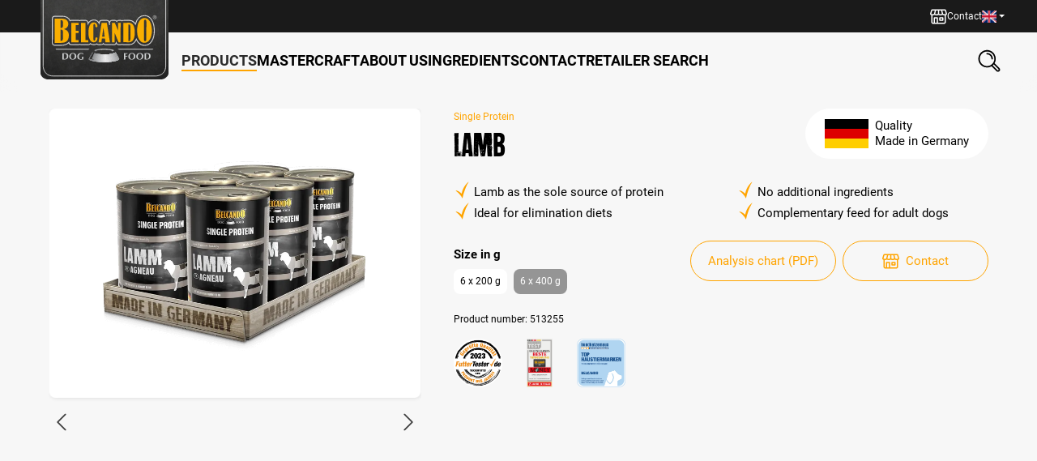

--- FILE ---
content_type: text/html; charset=UTF-8
request_url: https://www.belcando.com/belcando-single-protein-lamb
body_size: 28186
content:
<!DOCTYPE html><html lang="en-GB" itemscope="itemscope" itemtype="https://schema.org/WebPage"><head><script data-cmp-ab="1" src="https://cdn.consentmanager.net/delivery/autoblock/577.js" data-cmp-id="577" data-cmp-host="b.delivery.consentmanager.net" data-cmp-cdn="cdn.consentmanager.net" data-cmp-codesrc="3"></script><meta charset="utf-8"><meta name="viewport" content="width=device-width, initial-scale=1, shrink-to-fit=no"><meta name="author" content=""><meta name="robots" content="index,follow"><meta name="revisit-after" content="15 days"><meta name="keywords" content="BELCANDO® Single Protein Lamb"><meta name="description" content="BELCANDO® Single Protein Lamb"><meta property="og:type" content="product"/><meta property="og:site_name" content=""/><meta property="og:url" content="https://www.belcando.com/belcando-single-protein-lamb"/><meta property="og:title" content="BELCANDO® Single Protein Lamb "/><meta property="og:description" content="BELCANDO® Single Protein Lamb"/><meta property="og:image" content="https://d23dsm0lnesl7r.cloudfront.net/media/39/12/2e/1623309538/belcando-single-protein-tray-lamm-400g.png?ts=1623309541"/><meta property="product:brand" content="BELCANDO"/><meta property="product:price" content="€18.90"/><meta property="product:product_link" content="https://www.belcando.com/belcando-single-protein-lamb"/><meta name="twitter:card" content="product"/><meta name="twitter:site" content=""/><meta name="twitter:title" content="BELCANDO® Single Protein Lamb"/><meta name="twitter:description" content="BELCANDO® Single Protein Lamb"/><meta name="twitter:image" content="https://d23dsm0lnesl7r.cloudfront.net/media/39/12/2e/1623309538/belcando-single-protein-tray-lamm-400g.png?ts=1623309541"/><meta itemprop="copyrightHolder" content="Belcando"><meta itemprop="copyrightYear" content=""><meta itemprop="isFamilyFriendly" content="false"><meta itemprop="image" content="https://d23dsm0lnesl7r.cloudfront.net/media/42/ba/43/1729240188/bb-logo-rgb_(1).svg?ts=1729240188"><meta name="theme-color" content="#fff"><link rel="alternate" hreflang="ro-RO" href="https://ro.belcando.com/belcando-single-protein-miel"><link rel="alternate" hreflang="hu-HU" href="https://hu.belcando.com/belcando-single-protein-barany"><link rel="alternate" hreflang="it-IT" href="https://it.belcando.com/belcando-single-protein-agnello"><link rel="alternate" hreflang="x-default" href="https://www.belcando.com/belcando-single-protein-lamb"><link rel="alternate" hreflang="en-GB" href="https://www.belcando.com/belcando-single-protein-lamb"><link rel="alternate" hreflang="nl-NL" href="https://nl.belcando.com/belcando-single-protein-lam"><link rel="alternate" hreflang="da-DK" href="https://dk.belcando.com/belcando-single-protein-lam"><link rel="alternate" hreflang="cs-CZ" href="https://cz.belcando.com/belcando-single-protein-jehneci"><link rel="alternate" hreflang="fi-FI" href="https://fi.belcando.com/belcando-single-protein-lammas"><link rel="alternate" hreflang="pl-PL" href="https://pl.belcando.com/belcando-single-protein-jagniecina"><link rel="alternate" hreflang="pt-PT" href="https://pt.belcando.com/belcando-single-protein-cordeiro"><link rel="alternate" hreflang="fr-CH" href="https://fr.belcando.com/belcando-single-protein-agneau"><link rel="shortcut icon" href="https://d23dsm0lnesl7r.cloudfront.net/media/eb/4d/87/1648046345/bb-favicon-32x32.png?ts=1648046345"><link rel="apple-touch-icon" href="https://d23dsm0lnesl7r.cloudfront.net/media/be/34/16/1634557078/belcando-int-favicon.png?ts=1634557078"><title itemprop="name">BELCANDO® Single Protein Lamb</title><link rel="stylesheet preload" href="https://www.belcando.com/theme/4116b8602e294f42a2ca29394237a537/assets/font/fonts-preload.css?1768380691" as="style"><link rel="preload" as="image" href="https://d23dsm0lnesl7r.cloudfront.net/media/39/12/2e/1623309538/belcando-single-protein-tray-lamm-400g.png?ts=1623309541" imagesrcset="https://d23dsm0lnesl7r.cloudfront.net/media/39/12/2e/1623309538/belcando-single-protein-tray-lamm-400g.png?ts=1623309541 801w, https://d23dsm0lnesl7r.cloudfront.net/thumbnail/39/12/2e/1623309538/belcando-single-protein-tray-lamm-400g_800x800.png?ts=1623309541 800w, https://d23dsm0lnesl7r.cloudfront.net/thumbnail/39/12/2e/1623309538/belcando-single-protein-tray-lamm-400g_100x100.png?ts=1623309541 100w, https://d23dsm0lnesl7r.cloudfront.net/thumbnail/39/12/2e/1623309538/belcando-single-protein-tray-lamm-400g_1920x1920.png?ts=1646207760 1920w, https://d23dsm0lnesl7r.cloudfront.net/thumbnail/39/12/2e/1623309538/belcando-single-protein-tray-lamm-400g_400x400.png?ts=1623309541 400w, https://d23dsm0lnesl7r.cloudfront.net/thumbnail/39/12/2e/1623309538/belcando-single-protein-tray-lamm-400g_200x200.png?ts=1623309541 200w" imagesizes="50vw"><link rel="stylesheet" href="https://www.belcando.com/theme/e556225dcb75aa7f4844864607d2ccac/css/all.css?1768380688"><link rel="stylesheet" href="https://cdnjs.cloudflare.com/ajax/libs/font-awesome/5.15.4/css/all.min.css" crossorigin="anonymous"/><link rel="stylesheet" href="https://www.belcando.com/bundles/moorlfoundation/storefront/css/animate.css?1768380316"><style> :root { --moorl-advanced-search-width: 600px; } </style> <script>window.features={"V6_5_0_0":true,"v6.5.0.0":true,"V6_6_0_0":true,"v6.6.0.0":true,"V6_7_0_0":false,"v6.7.0.0":false,"DISABLE_VUE_COMPAT":false,"disable.vue.compat":false,"ACCESSIBILITY_TWEAKS":true,"accessibility.tweaks":true,"ADMIN_VITE":false,"admin.vite":false,"TELEMETRY_METRICS":false,"telemetry.metrics":false,"CACHE_REWORK":false,"cache.rework":false,"PAYPAL_SETTINGS_TWEAKS":false,"paypal.settings.tweaks":false,"FEATURE_SWAGCMSEXTENSIONS_1":true,"feature.swagcmsextensions.1":true,"FEATURE_SWAGCMSEXTENSIONS_2":true,"feature.swagcmsextensions.2":true,"FEATURE_SWAGCMSEXTENSIONS_8":true,"feature.swagcmsextensions.8":true,"FEATURE_SWAGCMSEXTENSIONS_63":true,"feature.swagcmsextensions.63":true};window.useDefaultCookieConsent=true;window.activeNavigationId='2ca398db96bf47059b78fd1abc49792d';window.router={'frontend.cart.offcanvas':'/checkout/offcanvas','frontend.cookie.offcanvas':'/cookie/offcanvas','frontend.checkout.finish.page':'/checkout/finish','frontend.checkout.info':'/widgets/checkout/info','frontend.menu.offcanvas':'/widgets/menu/offcanvas','frontend.cms.page':'/widgets/cms','frontend.cms.navigation.page':'/widgets/cms/navigation','frontend.account.addressbook':'/widgets/account/address-book','frontend.country.country-data':'/country/country-state-data','frontend.app-system.generate-token':'/app-system/Placeholder/generate-token',};window.salesChannelId='ab80c7f0cdd047fd8956d72720c31656';window.router['widgets.swag.cmsExtensions.quickview']='/swag/cms-extensions/quickview';window.router['widgets.swag.cmsExtensions.quickview.variant']='/swag/cms-extensions/quickview/variant';window.breakpoints={"xs":0,"sm":576,"md":768,"lg":992,"xl":1200,"xxl":1400};window.themeAssetsPublicPath='https://www.belcando.com/theme/4116b8602e294f42a2ca29394237a537/assets/';window.themeJsPublicPath='https://www.belcando.com/theme/e556225dcb75aa7f4844864607d2ccac/js/';window.mollie_javascript_use_shopware='1';</script> <script id="wbmTagMangerDefine"> let gtmIsTrackingProductClicks = Boolean(), gtmIsTrackingAddToWishlistClicks = Boolean(), gtmContainerId ='GTM-TQZ7CBL7', hasSWConsentSupport = Boolean(); window.wbmScriptIsSet = false; window.dataLayer = window.dataLayer || []; window.dataLayer.push({"event":"user","id":null}); </script><script id="wbmTagMangerDataLayer"> window.dataLayer.push({ ecommerce: null }); window.dataLayer.push({"google_tag_params":{"ecomm_prodid":513255,"ecomm_pagetype":"product"}}); let onEventDataLayer = JSON.parse('{"event":"view_item","ecommerce":{"value":18.9,"items":[{"item_category":"Single Protein Dosen","price":18.9,"item_brand":"BELCANDO","item_id":"513255","item_name":"BELCANDO\u00ae Single Protein Lamb","item_variant":""}],"currency":"EUR"}}'); </script><script id="wbmTagManger"> function getCookie(name) { var cookieMatch = document.cookie.match(name + '=(.*?)(;|$)'); return cookieMatch && decodeURI(cookieMatch[1]); } let gtmCookieSet = getCookie('wbm-tagmanager-enabled'); let googleTag = function(w,d,s,l,i){w[l]=w[l]||[];w[l].push({'gtm.start':new Date().getTime(),event:'gtm.js'});var f=d.getElementsByTagName(s)[0],j=d.createElement(s),dl=l!='dataLayer'?'&l='+l:'';j.async=true;j.src='https://www.googletagmanager.com/gtm.js?id='+i+dl+'';f.parentNode.insertBefore(j,f);}; if (hasSWConsentSupport && gtmCookieSet === null) { window.wbmGoogleTagmanagerId = gtmContainerId; window.wbmScriptIsSet = false; window.googleTag = googleTag; } else { window.wbmScriptIsSet = true; googleTag(window, document, 'script', 'dataLayer', gtmContainerId); googleTag = null; window.dataLayer = window.dataLayer || []; function gtag() { dataLayer.push(arguments); } if (hasSWConsentSupport) { (() => { const analyticsStorageEnabled = document.cookie.split(';').some((item) => item.trim().includes('google-analytics-enabled=1')); const adsEnabled = document.cookie.split(';').some((item) => item.trim().includes('google-ads-enabled=1')); gtag('consent', 'update', { 'ad_storage': adsEnabled ? 'granted' : 'denied', 'ad_user_data': adsEnabled ? 'granted' : 'denied', 'ad_personalization': adsEnabled ? 'granted' : 'denied', 'analytics_storage': analyticsStorageEnabled ? 'granted' : 'denied' }); })(); } } </script><script src="https://challenges.cloudflare.com/turnstile/v0/api.js" async defer></script><script src="https://www.belcando.com/theme/e556225dcb75aa7f4844864607d2ccac/js/storefront/storefront.js?1768380689" defer></script><script src="https://www.belcando.com/theme/e556225dcb75aa7f4844864607d2ccac/js/dmf-blog/dmf-blog.js?1768380689" defer></script><script src="https://www.belcando.com/theme/e556225dcb75aa7f4844864607d2ccac/js/bewital-cms-package/bewital-cms-package.js?1768380689" defer></script><script src="https://www.belcando.com/theme/e556225dcb75aa7f4844864607d2ccac/js/swag-customized-products/swag-customized-products.js?1768380689" defer></script><script src="https://www.belcando.com/theme/e556225dcb75aa7f4844864607d2ccac/js/bewital-blog-cms-elements/bewital-blog-cms-elements.js?1768380689" defer></script><script src="https://www.belcando.com/theme/e556225dcb75aa7f4844864607d2ccac/js/dmf-slider-height-fix/dmf-slider-height-fix.js?1768380689" defer></script><script src="https://www.belcando.com/theme/e556225dcb75aa7f4844864607d2ccac/js/dmf-variants-on-listing/dmf-variants-on-listing.js?1768380689" defer></script><script src="https://www.belcando.com/theme/e556225dcb75aa7f4844864607d2ccac/js/dmf-offcanvas-cart-fix/dmf-offcanvas-cart-fix.js?1768380689" defer></script><script src="https://www.belcando.com/theme/e556225dcb75aa7f4844864607d2ccac/js/swag-pay-pal/swag-pay-pal.js?1768380689" defer></script><script src="https://www.belcando.com/theme/e556225dcb75aa7f4844864607d2ccac/js/xanten-guest-reviews/xanten-guest-reviews.js?1768380689" defer></script><script src="https://www.belcando.com/theme/e556225dcb75aa7f4844864607d2ccac/js/dmf-guest-registration/dmf-guest-registration.js?1768380689" defer></script><script src="https://www.belcando.com/theme/e556225dcb75aa7f4844864607d2ccac/js/zeobv-get-notified/zeobv-get-notified.js?1768380689" defer></script><script src="https://www.belcando.com/theme/e556225dcb75aa7f4844864607d2ccac/js/mediameets-fb-pixel/mediameets-fb-pixel.js?1768380689" defer></script><script src="https://www.belcando.com/theme/e556225dcb75aa7f4844864607d2ccac/js/kplngi-review-image/kplngi-review-image.js?1768380689" defer></script><script src="https://www.belcando.com/theme/e556225dcb75aa7f4844864607d2ccac/js/solid-product-videos/solid-product-videos.js?1768380689" defer></script><script src="https://www.belcando.com/theme/e556225dcb75aa7f4844864607d2ccac/js/proxa-housenumber-validation-s-w6/proxa-housenumber-validation-s-w6.js?1768380689" defer></script><script src="https://www.belcando.com/theme/e556225dcb75aa7f4844864607d2ccac/js/swag-cms-extensions/swag-cms-extensions.js?1768380689" defer></script><script src="https://www.belcando.com/theme/e556225dcb75aa7f4844864607d2ccac/js/bewital-contact-badge/bewital-contact-badge.js?1768380689" defer></script><script src="https://www.belcando.com/theme/e556225dcb75aa7f4844864607d2ccac/js/moorl-foundation/moorl-foundation.js?1768380689" defer></script><script src="https://www.belcando.com/theme/e556225dcb75aa7f4844864607d2ccac/js/moorl-form-builder/moorl-form-builder.js?1768380689" defer></script><script src="https://www.belcando.com/theme/e556225dcb75aa7f4844864607d2ccac/js/dreisc-product-returns/dreisc-product-returns.js?1768380689" defer></script><script src="https://www.belcando.com/theme/e556225dcb75aa7f4844864607d2ccac/js/tonur-packstation6/tonur-packstation6.js?1768380689" defer></script><script src="https://www.belcando.com/theme/e556225dcb75aa7f4844864607d2ccac/js/bewital-ingredients/bewital-ingredients.js?1768380689" defer></script><script src="https://www.belcando.com/theme/e556225dcb75aa7f4844864607d2ccac/js/compra-password-validator-s-w6/compra-password-validator-s-w6.js?1768380689" defer></script><script src="https://www.belcando.com/theme/e556225dcb75aa7f4844864607d2ccac/js/mollie-payments/mollie-payments.js?1768380689" defer></script><script src="https://www.belcando.com/theme/e556225dcb75aa7f4844864607d2ccac/js/bewital-event-boxes/bewital-event-boxes.js?1768380689" defer></script><script src="https://www.belcando.com/theme/e556225dcb75aa7f4844864607d2ccac/js/bewital-awards/bewital-awards.js?1768380689" defer></script><script src="https://www.belcando.com/theme/e556225dcb75aa7f4844864607d2ccac/js/iwv-two-factor-authentication/iwv-two-factor-authentication.js?1768380689" defer></script><script src="https://www.belcando.com/theme/e556225dcb75aa7f4844864607d2ccac/js/dtgs-delivery-date-sw6/dtgs-delivery-date-sw6.js?1768380689" defer></script><script src="https://www.belcando.com/theme/e556225dcb75aa7f4844864607d2ccac/js/wbm-tag-manager-analytics/wbm-tag-manager-analytics.js?1768380689" defer></script><script src="https://www.belcando.com/theme/e556225dcb75aa7f4844864607d2ccac/js/mediameets-tiktok-pixel/mediameets-tiktok-pixel.js?1768380689" defer></script><script src="https://www.belcando.com/theme/e556225dcb75aa7f4844864607d2ccac/js/coe-abo-sw6/coe-abo-sw6.js?1768380689" defer></script><script src="https://www.belcando.com/theme/e556225dcb75aa7f4844864607d2ccac/js/trusted-shops-easy-integration-s6/trusted-shops-easy-integration-s6.js?1768380689" defer></script><script src="https://www.belcando.com/theme/e556225dcb75aa7f4844864607d2ccac/js/bewital-belcando-theme/bewital-belcando-theme.js?1768380689" defer></script><script src="https://www.belcando.com/theme/e556225dcb75aa7f4844864607d2ccac/js/bewital-belcando-int-theme/bewital-belcando-int-theme.js?1768380689" defer></script></head><body class=" is-ctl-product is-act-index en-GB belINT "><div class="skip-to-content bg-primary-subtle text-primary-emphasis visually-hidden-focusable overflow-hidden"><div class="container d-flex justify-content-center"><a href="#content-main" class="skip-to-content-link d-inline-flex text-decoration-underline m-1 p-2 fw-bold gap-2"> Skip to main content </a><a href="#header-main-search-input" class="skip-to-content-link d-inline-flex text-decoration-underline m-1 p-2 fw-bold gap-2 d-none d-sm-block"> Skip to search </a><a href="#main-navigation-menu" class="skip-to-content-link d-inline-flex text-decoration-underline m-1 p-2 fw-bold gap-2 d-none d-lg-block"> Skip to main navigation </a></div></div><noscript><iframe src="https://www.googletagmanager.com/ns.html?id=GTM-TQZ7CBL7" height="0" width="0" style="display:none;visibility:hidden" title="Google Tagmanager"></iframe></noscript><noscript class="noscript-main"><div role="alert" class="alert alert-info d-flex align-items-center"> <span class="icon icon-info" aria-hidden="true"><svg xmlns="http://www.w3.org/2000/svg" xmlns:xlink="http://www.w3.org/1999/xlink" width="24" height="24" viewBox="0 0 24 24"><defs><path d="M12 7c.5523 0 1 .4477 1 1s-.4477 1-1 1-1-.4477-1-1 .4477-1 1-1zm1 9c0 .5523-.4477 1-1 1s-1-.4477-1-1v-5c0-.5523.4477-1 1-1s1 .4477 1 1v5zm11-4c0 6.6274-5.3726 12-12 12S0 18.6274 0 12 5.3726 0 12 0s12 5.3726 12 12zM12 2C6.4772 2 2 6.4772 2 12s4.4772 10 10 10 10-4.4772 10-10S17.5228 2 12 2z" id="icons-default-info" /></defs><use xlink:href="#icons-default-info" fill="#758CA3" fill-rule="evenodd" /></svg></span> <div class="alert-content-container"><div class="alert-content"> To be able to use the full range of Shopware 6, we recommend activating Javascript in your browser. </div></div></div></noscript><header class="header-main" data-flyout-menu="true"><div class="header-main-container"><div class="top-bar"><div class="container"><nav class="top-bar-nav"><a href="/contact" class="top-bar-nav-item top-bar-location"><div class="btn top-bar-nav-btn"> <span class="icon icon-shop" aria-hidden="true"><svg height="21" viewBox="0 0 24 21" width="24" xmlns="http://www.w3.org/2000/svg"><path d="m12.0096473.00007741h8.7537028c.9797053 0 1.5761098.44205448 1.8478529 1.37670765.4283529 1.47170332.8531303 2.94340663 1.2786227 4.41582506.3218011 1.11486174-.0622148 1.89648066-1.1406058 2.32983936-.3175103.12729018-.4762655.36113225-.4762655.70152622 0 3.034226.0021453 6.0691672-.0014302 9.1033932-.0014302 1.2357159-.7415726 2.226863-1.9014865 2.5400827-.2374176.0643602-.491998.0922496-.7387121.0929647-5.0951827.0048467-10.1903655.006436-15.28554826.0028605-1.51818569-.0014303-2.62947187-1.1205827-2.63161721-2.6444893-.00357556-3.097156-.00429068-6.194312.00429068-9.29075287 0-.24814434-.05291839-.37400429-.31178942-.44909119-.61571262-.17877835-1.14632674-.50987584-1.32653531-1.16348946-.08867405-.32037079-.1122728-.70295644-.0271743-1.01975166.42692268-1.59184236.8931766-3.17367314 1.35943051-4.75407368.22883628-.77446778.88459524-1.24000659 1.70983607-1.24000659 2.96271469-.00214534 5.92471427-.00154464 8.88742894-.00154464zm-.8738685 18.85050289h.3003476 8.1108158c.6915147 0 1.0118855-.3218011 1.0118855-1.0176064 0-2.989889-.0007152-5.979778-.0014303-8.96966697 0-.09439496 0-.18807481 0-.29105114-.9603972-.00715113-1.8442774-.19308061-2.6723786-.60212546-.170197-.08438338-.2967721-.07866247-.4676842 0-1.7112663.78161892-3.431829.7916305-5.1459558.01501738-.2138189-.0965403-.3697136-.07937915-.5678.0107267-1.4416686.65361362-2.92123812.74228768-4.42798199.25386525-.31250454-.10083098-.6099917-.34468464-.91463-.3439711-.31393477 0-.61857306.25529704-.94251942.3332444-.64503226.1551796-1.30150633.26530706-1.99087562.4011786v.25458036 6.80072818c0 .7587353-.00357557 1.5174705.00143023 2.2754907.00286045.4283529.26530706.7930607.67006122.8488396.3368184.0464823.68507861.0092965 1.04120507.0092965v-.3096441c0-2.1238867 0-4.2484886 0-6.3723753 0-.6907995.3210859-1.0083098 1.01903655-1.0083098h3.96172806c.6900844 0 1.015461.3239463 1.015461 1.0140307v6.3723753.3253766zm9.7934776-17.12696525h-3.5641251c.0150174.08795894.0243139.16662141.0414766.24242343.2746036 1.19781489.5477769 2.3963449.825956 3.59272957.2016619.8667174.2159642.88316501 1.0733851 1.12272799 1.015461.28390001 2.0044628.20952822 2.989889-.23598741-.4569574-1.57825521-.9096242-3.14149304-1.3672967-4.7226087zm-14.3015523.01215692c-.04219169-.00858136-.06793577-.01930806-.09367985-.01930806-1.10556527-.00143022-2.21113054.00214534-3.31669581-.0064523-.16447608-.00141394-.18521437.09155079-.21810958.20525382-.24885945.86385695-.49986425 1.7277139-.74943881 2.59085574-.18521436.64002646-.36971361 1.28005293-.55278264 1.91650383.03933124.02931965.0586393.04934282.08152293.05935441 1.23786124.53061412 2.4607051.49128289 3.66352579-.10798212.07937759-.04004635.15017381-.14874358.17448766-.23884786.09439497-.3525509.16948187-.71010758.25028968-1.06623404.25386525-1.10985595.50701538-2.22042701.76088063-3.33314342zm4.5080747-.0214534c-.8602814 0-1.68766757.00429068-2.51433863-.00360641-.17377255-.00139938-.2409932.04651322-.28103955.22457644-.31751034 1.42450584-.64431715 2.84686633-.98113554 4.26636637-.04648237.19737129.01287204.2674524.18163879.33252772 1.07910608.41476575 2.15177613.41119018 3.23302753 0 .2660222-.10083099.3840159-.22597583.3711439-.53418969-.0293197-.70295644-.0092965-1.40805823-.0092965-2.11172978zm1.7134116 0c0 1.52748216-.0014302 3.02278422.0057209 4.51880139 0 .06579043.0715114.16161562.1337262.19093527 1.160629.53991059 2.3369905.56350933 3.5176427.07079622.0650753-.02717431.1380169-.16519119.1229995-.23241184-.3268068-1.46741264-.6643403-2.93267993-1.0083099-4.396517-.0143022-.06078464-.1108425-.1444529-.1701969-.14516802-.8545605-.00929647-1.709121-.00643602-2.6015825-.00643602zm-3.4454162 17.13626173v-5.9762025h-2.53722224v5.9661909c.05506373.0035755.09797054.0092964.14087734.0092964h2.39706001zm6.4531831-2.5701175c-.687224 0-1.3737328.0014302-2.0609568 0-.599265-.0021453-.9453799-.3482602-.9468101-.9475252-.0021453-1.0798212-.0014302-2.1596424 0-3.2394636.0007151-.6164277.3425393-.952531.9668333-.9532461 1.3558549-.0014302 2.712425-.0014302 4.06828 0 .6171428 0 .9596821.3425393.9611123.9603973.0014302 1.0705247.0014302 2.1417645 0 3.2122892-.0007151.6343056-.3382486.9668333-.9804204.9675484-.6693461.0007151-1.3379771 0-2.0073232 0zm-1.2721867-3.4218175v1.6898129h2.5272106v-1.6898129z" transform="translate(0 .230915)"/></svg></span> <span class="top-bar-nav-text">Contact</span> </div></a><div class="top-bar-nav-item top-bar-language"><form method="post" action="/checkout/language" class="language-form" data-form-auto-submit="true"><div class="languages-menu dropdown"> <button class="btn dropdown-toggle top-bar-nav-btn" type="button" id="languagesDropdown-top-bar" data-bs-toggle="dropdown" aria-haspopup="true" aria-expanded="false" aria-label="Change language (english is the current language)"><img aria-hidden="true" class="top-bar-list-icon language-flag" src="https://www.belcando.com/theme/4116b8602e294f42a2ca29394237a537/assets/logo/flags/en.png?1768380691" alt="Flagge der aktuell ausgewählten Sprache" /> <span class="top-bar-nav-text d-none d-md-inline">english</span> </button> <div class="top-bar-list dropdown-menu dropdown-menu-end" aria-label="Available languages"><div class="d-flex flex-column top-bar-list-item dropdown-item"><a href="https://cn.belcando.com" target="_blank" class="top-bar-list-label"><img aria-hidden="true" class="top-bar-list-icon language-flag country-zh language-zh" src="https://www.belcando.com/theme/4116b8602e294f42a2ca29394237a537/assets/logo/flags/zh.png?1768380691" alt="Chinesische Flagge" /> <span lang="zh">中文</span> <span class="sr-only" lang="en">(Chinese)</span> </a><a href="https://cz.belcando.com" target="_blank" class="top-bar-list-label"><img aria-hidden="true" class="top-bar-list-icon language-flag country-cs language-cs" src="https://www.belcando.com/theme/4116b8602e294f42a2ca29394237a537/assets/logo/flags/cs.png?1768380691" alt="Tschechische Flagge" /> <span lang="cs">Čeština</span> <span class="sr-only" lang="en">Czech</span> </a><a href="https://dk.belcando.com" target="_blank" class="top-bar-list-label"><img aria-hidden="true" class="top-bar-list-icon language-flag country-da language-da" src="https://www.belcando.com/theme/4116b8602e294f42a2ca29394237a537/assets/logo/flags/da.png?1768380691" alt="Dänische Flagge" /> <span lang="da">Dansk</span> <span class="sr-only" lang="en">Danish</span> </a><a href="https://nl.belcando.com" target="_blank" class="top-bar-list-label"><img aria-hidden="true" class="top-bar-list-icon language-flag country-nl language-nl" src="https://www.belcando.com/theme/4116b8602e294f42a2ca29394237a537/assets/logo/flags/nl.png?1768380691" alt="Niederländische Flagge" /> <span lang="nl">Nederlands</span> <span class="sr-only" lang="en">Dutch</span> </a><a href="https://fi.belcando.com" target="_blank" class="top-bar-list-label"><img aria-hidden="true" class="top-bar-list-icon language-flag country-fi language-fi" src="https://www.belcando.com/theme/4116b8602e294f42a2ca29394237a537/assets/logo/flags/fi.png?1768380691" alt="Finnische Flagge" /> <span lang="fi">Suomi</span> <span class="sr-only" lang="en">Finnisch</span> </a><a href="https://fr.belcando.com" target="_blank" class="top-bar-list-label"><img aria-hidden="true" class="top-bar-list-icon language-flag country-fr language-fr" src="https://www.belcando.com/theme/4116b8602e294f42a2ca29394237a537/assets/logo/flags/fr.png?1768380691" alt="Französische Flagge" /> <span lang="fr">Français</span> <span class="sr-only" lang="en">French</span> </a><a href="https://belcando.de" target="_blank" class="top-bar-list-label"><img aria-hidden="true" class="top-bar-list-icon language-flag country-bg language-de" src="https://www.belcando.com/theme/4116b8602e294f42a2ca29394237a537/assets/logo/flags/de.png?1768380691" alt="Deutsche Flagge" /> <span lang="de">Deutsch</span> <span class="sr-only" lang="en">German</span> </a><a href="https://www.belcando.at/" target="_blank" class="top-bar-list-label"><img aria-hidden="true" class="top-bar-list-icon language-flag country-at language-at" src="https://www.belcando.com/theme/4116b8602e294f42a2ca29394237a537/assets/logo/flags/at.png?1768380691" alt="Österreichische Flagge" /> <span lang="de">Deutsch (AT)</span> <span class="sr-only" lang="en">German</span> </a><a href="https://gr.belcando.com" target="_blank" class="top-bar-list-label"><img aria-hidden="true" class="top-bar-list-icon language-flag country-el language-el" src="https://www.belcando.com/theme/4116b8602e294f42a2ca29394237a537/assets/logo/flags/el.png?1768380691" alt="Griechische Flagge" /> <span lang="el">Ελληνικά</span> <span class="sr-only" lang="en">Greek</span> </a><a href="https://hu.belcando.com" target="_blank" class="top-bar-list-label"><img aria-hidden="true" class="top-bar-list-icon language-flag country-hu language-hu" src="https://www.belcando.com/theme/4116b8602e294f42a2ca29394237a537/assets/logo/flags/hu.png?1768380691" alt="Ungarische Flagge" /> <span lang="hu">Magyar</span> <span class="sr-only" lang="en">Hungarian</span> </a><a href="https://it.belcando.com" target="_blank" class="top-bar-list-label"><img aria-hidden="true" class="top-bar-list-icon language-flag country-it language-it" src="https://www.belcando.com/theme/4116b8602e294f42a2ca29394237a537/assets/logo/flags/it.png?1768380691" alt="Italienische Flagge" /> <span lang="it">Italiano</span> <span class="sr-only" lang="en">Italian</span> </a><a href="https://pl.belcando.com" target="_blank" class="top-bar-list-label"><img aria-hidden="true" class="top-bar-list-icon language-flag country-pl language-pl" src="https://www.belcando.com/theme/4116b8602e294f42a2ca29394237a537/assets/logo/flags/pl.png?1768380691" alt="Polnische FLagge" /> <span lang="pl">Polski</span> <span class="sr-only" lang="en">Polish</span> </a><a href="https://pt.belcando.com" target="_blank" class="top-bar-list-label"><img aria-hidden="true" class="top-bar-list-icon language-flag country-pt language-pt" src="https://www.belcando.com/theme/4116b8602e294f42a2ca29394237a537/assets/logo/flags/pt.png?1768380691" alt="Portugiesische Flagge" /> <span lang="pt">Português</span> <span class="sr-only" lang="en">Portuguese</span> </a><a href="https://ro.belcando.com" target="_blank" class="top-bar-list-label"><img aria-hidden="true" class="top-bar-list-icon language-flag country-ro language-ro" src="https://www.belcando.com/theme/4116b8602e294f42a2ca29394237a537/assets/logo/flags/ro.png?1768380691" alt="Romänische Flagge" /> <span lang="ro">Română</span> <span class="sr-only" lang="en">Romanian</span> </a><a href="https://belcando.sk" target="_blank" class="top-bar-list-label"><img aria-hidden="true" class="top-bar-list-icon language-flag country-sk language-sk" src="https://www.belcando.com/theme/4116b8602e294f42a2ca29394237a537/assets/logo/flags/sk.png?1768380691" alt="Slovakische Flagge" /> <span lang="sk">Slovenčina</span> <span class="sr-only" lang="en">Slovakian</span> </a><a href="https://es.belcando.com" target="_blank" class="top-bar-list-label"><img aria-hidden="true" class="top-bar-list-icon language-flag country-es language-es" src="https://www.belcando.com/theme/4116b8602e294f42a2ca29394237a537/assets/logo/flags/es.png?1768380691" alt="Spanische Flagge" /> <span lang="es">Español</span> <span class="sr-only" lang="en">Spanish</span> </a><a href="https://belcandochile.cl/" target="_blank" class="top-bar-list-label"><img aria-hidden="true" class="top-bar-list-icon language-flag country-cl language-cl" src="https://www.belcando.com/theme/4116b8602e294f42a2ca29394237a537/assets/logo/flags/cl.png?1768380691" alt="Chilenische Flagge" /> <span lang="es">Español (Chile)</span> <span class="sr-only" lang="en">Chile</span> </a></div></div></div><input name="redirectTo" type="hidden" value="frontend.detail.page"><input name="redirectParameters[_httpCache]" type="hidden" value="1"><input name="redirectParameters[productId]" type="hidden" value="7e018f853e574d29ba1133faf2be2764"></form></div></nav></div></div><div class="container"><div class="header-row"><div class="d-flex d-lg-none header-menu-col"><div class="row align-items-center g-0"><div class="col-auto"><div class="menu-button"> <button class="btn btn-sm nav-main-toggle-btn header-actions-btn" type="button" data-off-canvas-menu="true" aria-haspopup="menu" aria-label="Menu"> <span class="icon icon-stack icon-lg" aria-hidden="true"><svg xmlns="http://www.w3.org/2000/svg" xmlns:xlink="http://www.w3.org/1999/xlink" width="24" height="24" viewBox="0 0 24 24"><defs><path d="M3 13c-.5523 0-1-.4477-1-1s.4477-1 1-1h18c.5523 0 1 .4477 1 1s-.4477 1-1 1H3zm0-7c-.5523 0-1-.4477-1-1s.4477-1 1-1h18c.5523 0 1 .4477 1 1s-.4477 1-1 1H3zm0 14c-.5523 0-1-.4477-1-1s.4477-1 1-1h18c.5523 0 1 .4477 1 1s-.4477 1-1 1H3z" id="icons-default-stack" /></defs><use xlink:href="#icons-default-stack" fill="#758CA3" fill-rule="evenodd" /></svg></span> </button> </div></div><div class="col-auto"><div class="search-toggle" data-search-widget="true"> <button class="btn btn-sm header-actions-btn search-toggle-btn js-search-toggle-btn collapsed" type="button" data-bs-toggle="collapse" data-bs-target="#searchCollapse" aria-expanded="false" aria-controls="searchCollapse" aria-label="Search"> <span class="icon icon-search icon-lg" aria-hidden="true"><svg height="25" viewBox="0 0 24 25" width="24" xmlns="http://www.w3.org/2000/svg"><path d="m14.5657423 17.8884124c-4.6390779 2.6868354-10.10282141 1.1302456-12.81434341-2.7248661-2.6741585-3.8017353-2.2518176-8.98191663 1.03283368-12.32127873 3.21326031-3.26730394 8.40478413-3.76904226 12.18583603-1.23833288 3.9718727 2.65747837 5.6719116 8.26133498 2.9150196 12.97180381.0894055.0660533.2075008.133441.3002424.2255153 1.6860275 1.6813572 3.3707207 3.3640487 5.0520778 5.0507435.7539419.7559435.9607756 1.7627562.5671245 2.6828322-.6765461 1.5806092-2.6761601 1.9595817-3.9184963.7279209-1.7267271-1.7113814-3.44011-3.4361069-5.1574963-5.1568291-.0640517-.0640517-.110756-.1467852-.1634652-.2175089zm-4.91596807-16.2337716c-4.39021031-.00266733-7.9831104 3.58022467-7.9877854 7.96643176-.00466587 4.43357864 3.57622452 8.01913944 8.01047038 8.02247704 4.38287109.0026673 7.97110069-3.5888984 7.97377099-7.98111032.0026674-4.42490499-3.5722182-8.00446097-7.99645597-8.00779848zm6.24303917 15.3617344c.968782.9681147 1.9642522 1.9622505 2.9597224 2.9563863.71858.7179128 1.4351584 1.4378272 2.1550728 2.1544056.2949047.2929031.6518595.3496155.9787901.1674685.491063-.2735541.5517787-.8813781.1234329-1.310391-1.6760195-1.6793555-3.3540406-3.3567095-5.0320617-5.0347306-.0333603-.0333602-.0707238-.0613829-.0647189-.0560452-.3763038.3776381-.7405978.7425994-1.1202376 1.1235736zm-5.0767645-13.65368756c-.3589564-.06138288-.7259192-.09073991-1.09021327-.10408402-.50440715-.01801454-.86736678.32559615-.87004411.78930377-.00199311.45303234.34962404.79063818.83735105.80464949 1.64999853.04737157 2.95972233.74326661 3.91182413 2.08835233.5677917.80264787.8300033 1.71071417.8460163 2.69350745.006672.43768664.3169224.77462524.7279209.81065434.393651.0346947.7592795-.2295186.8473506-.62250247.0246866-.11209047.0200161-.230853.0286898-.3462795-.0613829-2.97039762-2.3212069-5.61653351-5.2382281-6.11360139z" transform="translate(0 .678904)"/></svg></span> </button> </div></div></div></div><div class="header-logo-col"><div class="header-logo-main-wrapper"><div class="header-logo-main"><a class="header-logo-main-link" href="/" title="Go to homepage"><img src="https://www.belcando.com/theme/4116b8602e294f42a2ca29394237a537/assets/logo/bb-logo-tafel-mit-zunge.svg?1768380691" class="img-fluid header-logo-main-img" alt="" /></a></div></div></div><div class="d-none d-lg-flex header-nav-col"><div class="main-navigation" id="mainNavigation" data-flyout-menu="true"><nav class="nav main-navigation-menu" id="main-navigation-menu" aria-label="Main navigation" itemscope="itemscope" itemtype="https://schema.org/SiteNavigationElement"><a class="nav-link main-navigation-link nav-item-2ca398db96bf47059b78fd1abc49792d active" href="https://www.belcando.com/products" itemprop="url" aria-haspopup="menu" data-flyout-menu-trigger="2ca398db96bf47059b78fd1abc49792d" title="Products"><div class="main-navigation-link-text"> <span itemprop="name">Products</span> </div></a><div class="navigation-flyouts position-absolute w-100 start-0"><div class="navigation-flyout" data-flyout-menu-id="2ca398db96bf47059b78fd1abc49792d"><div class="container"><div class="row navigation-flyout-bar"><div class="col"><div class="navigation-flyout-category-link"><a class="nav-link" href="https://www.belcando.com/products" itemprop="url" title="Products"> Show all Products <span class="icon icon-arrow-right icon-primary" aria-hidden="true"><svg xmlns="http://www.w3.org/2000/svg" xmlns:xlink="http://www.w3.org/1999/xlink" width="16" height="16" viewBox="0 0 16 16"><defs><path id="icons-solid-arrow-right" d="M6.7071 6.2929c-.3905-.3905-1.0237-.3905-1.4142 0-.3905.3905-.3905 1.0237 0 1.4142l3 3c.3905.3905 1.0237.3905 1.4142 0l3-3c.3905-.3905.3905-1.0237 0-1.4142-.3905-.3905-1.0237-.3905-1.4142 0L9 8.5858l-2.2929-2.293z" /></defs><use transform="rotate(-90 9 8.5)" xlink:href="#icons-solid-arrow-right" fill="#758CA3" fill-rule="evenodd" /></svg></span> </a></div></div><div class="col-auto"> <button type="button" class="btn btn-sm navigation-flyout-close js-close-flyout-menu" aria-label="Close menu"> <span class="icon icon-x" aria-hidden="true"><svg xmlns="http://www.w3.org/2000/svg" xmlns:xlink="http://www.w3.org/1999/xlink" width="24" height="24" viewBox="0 0 24 24"><defs><path d="m10.5858 12-7.293-7.2929c-.3904-.3905-.3904-1.0237 0-1.4142.3906-.3905 1.0238-.3905 1.4143 0L12 10.5858l7.2929-7.293c.3905-.3904 1.0237-.3904 1.4142 0 .3905.3906.3905 1.0238 0 1.4143L13.4142 12l7.293 7.2929c.3904.3905.3904 1.0237 0 1.4142-.3906.3905-1.0238.3905-1.4143 0L12 13.4142l-7.2929 7.293c-.3905.3904-1.0237.3904-1.4142 0-.3905-.3906-.3905-1.0238 0-1.4143L10.5858 12z" id="icons-default-x" /></defs><use xlink:href="#icons-default-x" fill="#758CA3" fill-rule="evenodd" /></svg></span> </button> </div></div><div class="row navigation-flyout-content"><div class="col"><div class="navigation-flyout-categories"><div class="row navigation-flyout-categories is-level-0"><div class="col-2 navigation-flyout-col"><div class="nav-item nav-link navigation-flyout-link is-level-0" title="Age group"> <span itemprop="name">Age group</span> </div><div class="navigation-flyout-categories is-level-1"><div class="navigation-flyout-col"><a class="nav-item nav-link navigation-flyout-link is-level-1" href="https://www.belcando.com/products/age-group/young-dogs" itemprop="url" title="Young dogs"> <span itemprop="name">Young dogs</span> </a><div class="navigation-flyout-categories is-level-2"></div></div><div class="navigation-flyout-col"><a class="nav-item nav-link navigation-flyout-link is-level-1" href="https://www.belcando.com/products/age-group/adult-dogs" itemprop="url" title="Adult dogs"> <span itemprop="name">Adult dogs</span> </a><div class="navigation-flyout-categories is-level-2"></div></div><div class="navigation-flyout-col"><a class="nav-item nav-link navigation-flyout-link is-level-1" href="https://www.belcando.com/products/age-group/senior-dogs" itemprop="url" title="Senior dogs"> <span itemprop="name">Senior dogs</span> </a><div class="navigation-flyout-categories is-level-2"></div></div></div></div><div class="col-2 navigation-flyout-col"><a class="nav-item nav-link navigation-flyout-link is-level-0" href="https://www.belcando.com/products/dry-dog-food" itemprop="url" title="Dry Dog Food"> <span itemprop="name">Dry Dog Food</span> </a><div class="navigation-flyout-categories is-level-1"><div class="navigation-flyout-col"><a class="nav-item nav-link navigation-flyout-link is-level-1" href="https://www.belcando.com/products/dry-dog-food/80-fresh-meat" itemprop="url" title="80% fresh meat"> <span itemprop="name">80% fresh meat</span> </a><div class="navigation-flyout-categories is-level-2"></div></div><div class="navigation-flyout-col"><a class="nav-item nav-link navigation-flyout-link is-level-1" href="https://www.belcando.com/products/dry-dog-food/no-grain-formulas" itemprop="url" title="No-grain Formulas"> <span itemprop="name">No-grain Formulas</span> </a><div class="navigation-flyout-categories is-level-2"></div></div><div class="navigation-flyout-col"><a class="nav-item nav-link navigation-flyout-link is-level-1" href="https://www.belcando.com/products/dry-dog-food/classic" itemprop="url" title="Classic"> <span itemprop="name">Classic</span> </a><div class="navigation-flyout-categories is-level-2"></div></div><div class="navigation-flyout-col"><a class="nav-item nav-link navigation-flyout-link is-level-1" href="https://www.belcando.com/products/dry-dog-food/small-breed-line" itemprop="url" title="Small Breed Line"> <span itemprop="name">Small Breed Line</span> </a><div class="navigation-flyout-categories is-level-2"></div></div><div class="navigation-flyout-col"><a class="nav-item nav-link navigation-flyout-link is-level-1" href="https://www.belcando.com/products/dry-dog-food/baseline" itemprop="url" title="Baseline"> <span itemprop="name">Baseline</span> </a><div class="navigation-flyout-categories is-level-2"></div></div><div class="navigation-flyout-col"><a class="nav-item nav-link navigation-flyout-link is-level-1" href="https://www.belcando.com/products/dry-dog-food/vetline" itemprop="url" title="Vetline"> <span itemprop="name">Vetline</span> </a><div class="navigation-flyout-categories is-level-2"></div></div></div></div><div class="col-2 navigation-flyout-col"><a class="nav-item nav-link navigation-flyout-link is-level-0" href="https://www.belcando.com/products/wet-dog-food" itemprop="url" title="Wet Dog Food"> <span itemprop="name">Wet Dog Food</span> </a><div class="navigation-flyout-categories is-level-1"><div class="navigation-flyout-col"><a class="nav-item nav-link navigation-flyout-link is-level-1" href="https://www.belcando.com/products/wet-dog-food/toppings" itemprop="url" title="Toppings"> <span itemprop="name">Toppings</span> </a><div class="navigation-flyout-categories is-level-2"></div></div><div class="navigation-flyout-col"><a class="nav-item nav-link navigation-flyout-link is-level-1" href="https://www.belcando.com/products/wet-dog-food/vetline" itemprop="url" title="Vetline"> <span itemprop="name">Vetline</span> </a><div class="navigation-flyout-categories is-level-2"></div></div><div class="navigation-flyout-col"><a class="nav-item nav-link navigation-flyout-link is-level-1" href="https://www.belcando.com/products/wet-dog-food/holistic" itemprop="url" title="Holistic"> <span itemprop="name">Holistic</span> </a><div class="navigation-flyout-categories is-level-2"></div></div><div class="navigation-flyout-col"><a class="nav-item nav-link navigation-flyout-link is-level-1" href="https://www.belcando.com/products/wet-dog-food/super-premium" itemprop="url" title="Super premium"> <span itemprop="name">Super premium</span> </a><div class="navigation-flyout-categories is-level-2"></div></div><div class="navigation-flyout-col"><a class="nav-item nav-link navigation-flyout-link is-level-1" href="https://www.belcando.com/products/wet-dog-food/pouches" itemprop="url" title="Pouches"> <span itemprop="name">Pouches</span> </a><div class="navigation-flyout-categories is-level-2"></div></div><div class="navigation-flyout-col"><a class="nav-item nav-link navigation-flyout-link is-level-1" href="https://www.belcando.com/products/wet-dog-food/single-protein" itemprop="url" title="Single protein"> <span itemprop="name">Single protein</span> </a><div class="navigation-flyout-categories is-level-2"></div></div><div class="navigation-flyout-col"><a class="nav-item nav-link navigation-flyout-link is-level-1" href="https://www.belcando.com/products/wet-dog-food/baseline" itemprop="url" title="Baseline"> <span itemprop="name">Baseline</span> </a><div class="navigation-flyout-categories is-level-2"></div></div></div></div><div class="col-2 navigation-flyout-col"><a class="nav-item nav-link navigation-flyout-link is-level-0" href="https://www.belcando.com/products/diet-food" itemprop="url" title="Diet food"> <span itemprop="name">Diet food</span> </a><div class="navigation-flyout-categories is-level-1"><div class="navigation-flyout-col"><a class="nav-item nav-link navigation-flyout-link is-level-1" href="https://www.belcando.com/products/diet-food/gastro" itemprop="url" title="Gastro"> <span itemprop="name">Gastro</span> </a><div class="navigation-flyout-categories is-level-2"></div></div><div class="navigation-flyout-col"><a class="nav-item nav-link navigation-flyout-link is-level-1" href="https://www.belcando.com/products/diet-food/renal" itemprop="url" title="Renal"> <span itemprop="name">Renal</span> </a><div class="navigation-flyout-categories is-level-2"></div></div><div class="navigation-flyout-col"><a class="nav-item nav-link navigation-flyout-link is-level-1" href="https://www.belcando.com/products/diet-food/weight-control" itemprop="url" title="Weight Control"> <span itemprop="name">Weight Control</span> </a><div class="navigation-flyout-categories is-level-2"></div></div></div></div><div class="col-2 navigation-flyout-col"><a class="nav-item nav-link navigation-flyout-link is-level-0" href="https://www.belcando.com/products/snacks" itemprop="url" title="Snacks"> <span itemprop="name">Snacks</span> </a><div class="navigation-flyout-categories is-level-1"><div class="navigation-flyout-col"><a class="nav-item nav-link navigation-flyout-link is-level-1" href="https://www.belcando.com/products/snacks/bits" itemprop="url" title="Bits"> <span itemprop="name">Bits</span> </a><div class="navigation-flyout-categories is-level-2"></div></div><div class="navigation-flyout-col"><a class="nav-item nav-link navigation-flyout-link is-level-1" href="https://www.belcando.com/products/snacks/stripes" itemprop="url" title="Stripes"> <span itemprop="name">Stripes</span> </a><div class="navigation-flyout-categories is-level-2"></div></div></div></div><div class="col-2 navigation-flyout-col"><a class="nav-item nav-link navigation-flyout-link is-level-0" href="https://www.belcando.com/products/nutritional-supplements" itemprop="url" title="Nutritional supplements"> <span itemprop="name">Nutritional supplements</span> </a><div class="navigation-flyout-categories is-level-1"><div class="navigation-flyout-col"><a class="nav-item nav-link navigation-flyout-link is-level-1" href="https://www.belcando.com/products/nutritional-supplements/tabs" itemprop="url" title="Tabs"> <span itemprop="name">Tabs</span> </a><div class="navigation-flyout-categories is-level-2"></div></div><div class="navigation-flyout-col"><a class="nav-item nav-link navigation-flyout-link is-level-1" href="https://www.belcando.com/detail/a534d7a91ea045d39dc51df0761acab2" itemprop="url" title="Instant Energy"> <span itemprop="name">Instant Energy</span> </a><div class="navigation-flyout-categories is-level-2"></div></div></div></div></div></div></div></div></div></div></div><a class="nav-link main-navigation-link nav-item-2781f4c832b64eca9024b175fb397301 " href="https://www.belcando.com/mastercraft" itemprop="url" aria-haspopup="menu" title="Mastercraft"><div class="main-navigation-link-text"> <span itemprop="name">Mastercraft</span> </div></a><a class="nav-link main-navigation-link nav-item-f33fc038474d4b4faae471241629582e " href="https://www.belcando.com/about-us" itemprop="url" aria-haspopup="menu" data-flyout-menu-trigger="f33fc038474d4b4faae471241629582e" title="About Us"><div class="main-navigation-link-text"> <span itemprop="name">About Us</span> </div></a><div class="navigation-flyouts position-absolute w-100 start-0"><div class="navigation-flyout" data-flyout-menu-id="f33fc038474d4b4faae471241629582e"><div class="container"><div class="row navigation-flyout-bar"><div class="col"><div class="navigation-flyout-category-link"><a class="nav-link" href="https://www.belcando.com/about-us" itemprop="url" title="About Us"> Show all About Us <span class="icon icon-arrow-right icon-primary" aria-hidden="true"><svg xmlns="http://www.w3.org/2000/svg" xmlns:xlink="http://www.w3.org/1999/xlink" width="16" height="16" viewBox="0 0 16 16"><use transform="rotate(-90 9 8.5)" xlink:href="#icons-solid-arrow-right" fill="#758CA3" fill-rule="evenodd" /></svg></span> </a></div></div><div class="col-auto"> <button type="button" class="btn btn-sm navigation-flyout-close js-close-flyout-menu" aria-label="Close menu"> <span class="icon icon-x" aria-hidden="true"><svg xmlns="http://www.w3.org/2000/svg" xmlns:xlink="http://www.w3.org/1999/xlink" width="24" height="24" viewBox="0 0 24 24"><use xlink:href="#icons-default-x" fill="#758CA3" fill-rule="evenodd" /></svg></span> </button> </div></div><div class="row navigation-flyout-content"><div class="col"><div class="navigation-flyout-categories"><div class="row navigation-flyout-categories is-level-0"><div class="col-2 navigation-flyout-col"><a class="nav-item nav-link navigation-flyout-link is-level-0" href="https://www.belcando.com/about-us/how-dog-food-is-made" itemprop="url" title="How dog food is made"> <span itemprop="name">How dog food is made</span> </a><div class="navigation-flyout-categories is-level-1"></div></div><div class="col-2 navigation-flyout-col"><a class="nav-item nav-link navigation-flyout-link is-level-0" href="https://www.belcando.com/about-us/sustainability" itemprop="url" title="Sustainability"> <span itemprop="name">Sustainability</span> </a><div class="navigation-flyout-categories is-level-1"></div></div><div class="col-2 navigation-flyout-col"><a class="nav-item nav-link navigation-flyout-link is-level-0" href="https://www.belcando.com/about-us/vital-components" itemprop="url" title="Vital components"> <span itemprop="name">Vital components</span> </a><div class="navigation-flyout-categories is-level-1"></div></div></div></div></div></div></div></div></div><a class="nav-link main-navigation-link nav-item-b1def34077f640dab0a2341c37be17c2 " href="https://www.belcando.com/about-us/ingredients" itemprop="url" aria-haspopup="menu" title="Ingredients"><div class="main-navigation-link-text"> <span itemprop="name">Ingredients</span> </div></a><a class="nav-link main-navigation-link nav-item-98055097e45a492989c07c7cca6d1cd7 " href="https://www.belcando.com/contact" itemprop="url" aria-haspopup="menu" title="Contact"><div class="main-navigation-link-text"> <span itemprop="name">Contact</span> </div></a><a class="nav-link main-navigation-link nav-item-1e01d712c2a5469d8ad7b2700a797e63 " href="https://www.belcando.com/retailer-search" itemprop="url" aria-haspopup="menu" title="Retailer Search"><div class="main-navigation-link-text"> <span itemprop="name">Retailer Search</span> </div></a></nav></div><div class="overlap-search-wrapper"><div class="collapse" id="searchCollapse"><div class="header-search"><form action="/search" method="get" data-search-widget="true" data-search-widget-options="{&quot;searchWidgetMinChars&quot;:2}" data-url="/suggest?search=" class="header-search-form" aria-live="polite"><div class="input-group"><input type="search" name="search" class="form-control header-search-input input[type=search]" autocomplete="off" autocapitalize="off" placeholder="Enter search term..." aria-label="Enter search term..." value=""><div class="input-group-append"> <button type="submit" class="btn header-search-btn h-100" aria-label="Search" tabindex="-1"> <span class="header-search-icon"> <span class="icon icon-search icon-lg" aria-hidden="true"><svg height="25" viewBox="0 0 24 25" width="24" xmlns="http://www.w3.org/2000/svg"><path d="m14.5657423 17.8884124c-4.6390779 2.6868354-10.10282141 1.1302456-12.81434341-2.7248661-2.6741585-3.8017353-2.2518176-8.98191663 1.03283368-12.32127873 3.21326031-3.26730394 8.40478413-3.76904226 12.18583603-1.23833288 3.9718727 2.65747837 5.6719116 8.26133498 2.9150196 12.97180381.0894055.0660533.2075008.133441.3002424.2255153 1.6860275 1.6813572 3.3707207 3.3640487 5.0520778 5.0507435.7539419.7559435.9607756 1.7627562.5671245 2.6828322-.6765461 1.5806092-2.6761601 1.9595817-3.9184963.7279209-1.7267271-1.7113814-3.44011-3.4361069-5.1574963-5.1568291-.0640517-.0640517-.110756-.1467852-.1634652-.2175089zm-4.91596807-16.2337716c-4.39021031-.00266733-7.9831104 3.58022467-7.9877854 7.96643176-.00466587 4.43357864 3.57622452 8.01913944 8.01047038 8.02247704 4.38287109.0026673 7.97110069-3.5888984 7.97377099-7.98111032.0026674-4.42490499-3.5722182-8.00446097-7.99645597-8.00779848zm6.24303917 15.3617344c.968782.9681147 1.9642522 1.9622505 2.9597224 2.9563863.71858.7179128 1.4351584 1.4378272 2.1550728 2.1544056.2949047.2929031.6518595.3496155.9787901.1674685.491063-.2735541.5517787-.8813781.1234329-1.310391-1.6760195-1.6793555-3.3540406-3.3567095-5.0320617-5.0347306-.0333603-.0333602-.0707238-.0613829-.0647189-.0560452-.3763038.3776381-.7405978.7425994-1.1202376 1.1235736zm-5.0767645-13.65368756c-.3589564-.06138288-.7259192-.09073991-1.09021327-.10408402-.50440715-.01801454-.86736678.32559615-.87004411.78930377-.00199311.45303234.34962404.79063818.83735105.80464949 1.64999853.04737157 2.95972233.74326661 3.91182413 2.08835233.5677917.80264787.8300033 1.71071417.8460163 2.69350745.006672.43768664.3169224.77462524.7279209.81065434.393651.0346947.7592795-.2295186.8473506-.62250247.0246866-.11209047.0200161-.230853.0286898-.3462795-.0613829-2.97039762-2.3212069-5.61653351-5.2382281-6.11360139z" transform="translate(0 .678904)"/></svg></span> </span> </button> </div></div></form></div></div></div></div><div class="header-search-col d-flex d-lg-none"><div class="collapse" id="searchCollapse"><div class="header-search"><form action="/search" method="get" data-search-widget="true" data-search-widget-options="{&quot;searchWidgetMinChars&quot;:2}" data-url="/suggest?search=" class="header-search-form" aria-live="polite"><div class="input-group"><input type="search" name="search" class="form-control header-search-input input[type=search]" autocomplete="off" autocapitalize="off" placeholder="Enter search term..." aria-label="Enter search term..." value=""><div class="input-group-append"> <button type="submit" class="btn header-search-btn h-100" aria-label="Search" tabindex="-1"> <span class="header-search-icon"> <span class="icon icon-search icon-lg" aria-hidden="true"><svg height="25" viewBox="0 0 24 25" width="24" xmlns="http://www.w3.org/2000/svg"><path d="m14.5657423 17.8884124c-4.6390779 2.6868354-10.10282141 1.1302456-12.81434341-2.7248661-2.6741585-3.8017353-2.2518176-8.98191663 1.03283368-12.32127873 3.21326031-3.26730394 8.40478413-3.76904226 12.18583603-1.23833288 3.9718727 2.65747837 5.6719116 8.26133498 2.9150196 12.97180381.0894055.0660533.2075008.133441.3002424.2255153 1.6860275 1.6813572 3.3707207 3.3640487 5.0520778 5.0507435.7539419.7559435.9607756 1.7627562.5671245 2.6828322-.6765461 1.5806092-2.6761601 1.9595817-3.9184963.7279209-1.7267271-1.7113814-3.44011-3.4361069-5.1574963-5.1568291-.0640517-.0640517-.110756-.1467852-.1634652-.2175089zm-4.91596807-16.2337716c-4.39021031-.00266733-7.9831104 3.58022467-7.9877854 7.96643176-.00466587 4.43357864 3.57622452 8.01913944 8.01047038 8.02247704 4.38287109.0026673 7.97110069-3.5888984 7.97377099-7.98111032.0026674-4.42490499-3.5722182-8.00446097-7.99645597-8.00779848zm6.24303917 15.3617344c.968782.9681147 1.9642522 1.9622505 2.9597224 2.9563863.71858.7179128 1.4351584 1.4378272 2.1550728 2.1544056.2949047.2929031.6518595.3496155.9787901.1674685.491063-.2735541.5517787-.8813781.1234329-1.310391-1.6760195-1.6793555-3.3540406-3.3567095-5.0320617-5.0347306-.0333603-.0333602-.0707238-.0613829-.0647189-.0560452-.3763038.3776381-.7405978.7425994-1.1202376 1.1235736zm-5.0767645-13.65368756c-.3589564-.06138288-.7259192-.09073991-1.09021327-.10408402-.50440715-.01801454-.86736678.32559615-.87004411.78930377-.00199311.45303234.34962404.79063818.83735105.80464949 1.64999853.04737157 2.95972233.74326661 3.91182413 2.08835233.5677917.80264787.8300033 1.71071417.8460163 2.69350745.006672.43768664.3169224.77462524.7279209.81065434.393651.0346947.7592795-.2295186.8473506-.62250247.0246866-.11209047.0200161-.230853.0286898-.3462795-.0613829-2.97039762-2.3212069-5.61653351-5.2382281-6.11360139z" transform="translate(0 .678904)"/></svg></span> </span> </button> </div></div></form></div></div></div><div class="header-actions-col"><div class="row justify-content-end align-items-center g-0"><div class="col-auto d-none d-lg-block"><div class="search-toggle" data-search-widget="true"> <button class="btn btn-sm header-actions-btn search-toggle-btn js-search-toggle-btn collapsed" type="button" data-bs-toggle="collapse" data-bs-target="#searchCollapse" aria-expanded="false" aria-controls="searchCollapse" aria-label="Search"> <span class="icon icon-search icon-lg" aria-hidden="true"><svg height="25" viewBox="0 0 24 25" width="24" xmlns="http://www.w3.org/2000/svg"><path d="m14.5657423 17.8884124c-4.6390779 2.6868354-10.10282141 1.1302456-12.81434341-2.7248661-2.6741585-3.8017353-2.2518176-8.98191663 1.03283368-12.32127873 3.21326031-3.26730394 8.40478413-3.76904226 12.18583603-1.23833288 3.9718727 2.65747837 5.6719116 8.26133498 2.9150196 12.97180381.0894055.0660533.2075008.133441.3002424.2255153 1.6860275 1.6813572 3.3707207 3.3640487 5.0520778 5.0507435.7539419.7559435.9607756 1.7627562.5671245 2.6828322-.6765461 1.5806092-2.6761601 1.9595817-3.9184963.7279209-1.7267271-1.7113814-3.44011-3.4361069-5.1574963-5.1568291-.0640517-.0640517-.110756-.1467852-.1634652-.2175089zm-4.91596807-16.2337716c-4.39021031-.00266733-7.9831104 3.58022467-7.9877854 7.96643176-.00466587 4.43357864 3.57622452 8.01913944 8.01047038 8.02247704 4.38287109.0026673 7.97110069-3.5888984 7.97377099-7.98111032.0026674-4.42490499-3.5722182-8.00446097-7.99645597-8.00779848zm6.24303917 15.3617344c.968782.9681147 1.9642522 1.9622505 2.9597224 2.9563863.71858.7179128 1.4351584 1.4378272 2.1550728 2.1544056.2949047.2929031.6518595.3496155.9787901.1674685.491063-.2735541.5517787-.8813781.1234329-1.310391-1.6760195-1.6793555-3.3540406-3.3567095-5.0320617-5.0347306-.0333603-.0333602-.0707238-.0613829-.0647189-.0560452-.3763038.3776381-.7405978.7425994-1.1202376 1.1235736zm-5.0767645-13.65368756c-.3589564-.06138288-.7259192-.09073991-1.09021327-.10408402-.50440715-.01801454-.86736678.32559615-.87004411.78930377-.00199311.45303234.34962404.79063818.83735105.80464949 1.64999853.04737157 2.95972233.74326661 3.91182413 2.08835233.5677917.80264787.8300033 1.71071417.8460163 2.69350745.006672.43768664.3169224.77462524.7279209.81065434.393651.0346947.7592795-.2295186.8473506-.62250247.0246866-.11209047.0200161-.230853.0286898-.3462795-.0613829-2.97039762-2.3212069-5.61653351-5.2382281-6.11360139z" transform="translate(0 .678904)"/></svg></span> <span class="icon icon-x icon-lg" aria-hidden="true"><svg xmlns="http://www.w3.org/2000/svg" xmlns:xlink="http://www.w3.org/1999/xlink" width="24" height="24" viewBox="0 0 24 24"><use xlink:href="#icons-default-x" fill="#758CA3" fill-rule="evenodd" /></svg></span> </button> </div></div></div></div></div></div></div><div class="header-main-flyout-container"><div class="navigation-flyouts"><div class="navigation-flyout" data-flyout-menu-id="2ca398db96bf47059b78fd1abc49792d"><div class="container"><div class="row navigation-flyout-bar"><div class="col"><div class="navigation-flyout-category-link"><a class="nav-link" href="https://www.belcando.com/products" itemprop="url" title="Products"> Show all Products <span class="icon icon-arrow-right icon-primary" aria-hidden="true"><svg xmlns="http://www.w3.org/2000/svg" xmlns:xlink="http://www.w3.org/1999/xlink" width="16" height="16" viewBox="0 0 16 16"><use transform="rotate(-90 9 8.5)" xlink:href="#icons-solid-arrow-right" fill="#758CA3" fill-rule="evenodd" /></svg></span> </a></div></div><div class="col-auto"> <button type="button" class="btn btn-sm navigation-flyout-close js-close-flyout-menu" aria-label="Close menu"> <span class="icon icon-x" aria-hidden="true"><svg xmlns="http://www.w3.org/2000/svg" xmlns:xlink="http://www.w3.org/1999/xlink" width="24" height="24" viewBox="0 0 24 24"><use xlink:href="#icons-default-x" fill="#758CA3" fill-rule="evenodd" /></svg></span> </button> </div></div><div class="row navigation-flyout-content"><div class="col"><div class="navigation-flyout-categories"><div class="row navigation-flyout-categories is-level-0"><div class="col-2 navigation-flyout-col"><div class="nav-item nav-link navigation-flyout-link is-level-0" title="Age group"> <span itemprop="name">Age group</span> </div><div class="navigation-flyout-categories is-level-1"><div class="navigation-flyout-col"><a class="nav-item nav-link navigation-flyout-link is-level-1" href="https://www.belcando.com/products/age-group/young-dogs" itemprop="url" title="Young dogs"> <span itemprop="name">Young dogs</span> </a><div class="navigation-flyout-categories is-level-2"></div></div><div class="navigation-flyout-col"><a class="nav-item nav-link navigation-flyout-link is-level-1" href="https://www.belcando.com/products/age-group/adult-dogs" itemprop="url" title="Adult dogs"> <span itemprop="name">Adult dogs</span> </a><div class="navigation-flyout-categories is-level-2"></div></div><div class="navigation-flyout-col"><a class="nav-item nav-link navigation-flyout-link is-level-1" href="https://www.belcando.com/products/age-group/senior-dogs" itemprop="url" title="Senior dogs"> <span itemprop="name">Senior dogs</span> </a><div class="navigation-flyout-categories is-level-2"></div></div></div></div><div class="col-2 navigation-flyout-col"><a class="nav-item nav-link navigation-flyout-link is-level-0" href="https://www.belcando.com/products/dry-dog-food" itemprop="url" title="Dry Dog Food"> <span itemprop="name">Dry Dog Food</span> </a><div class="navigation-flyout-categories is-level-1"><div class="navigation-flyout-col"><a class="nav-item nav-link navigation-flyout-link is-level-1" href="https://www.belcando.com/products/dry-dog-food/80-fresh-meat" itemprop="url" title="80% fresh meat"> <span itemprop="name">80% fresh meat</span> </a><div class="navigation-flyout-categories is-level-2"></div></div><div class="navigation-flyout-col"><a class="nav-item nav-link navigation-flyout-link is-level-1" href="https://www.belcando.com/products/dry-dog-food/no-grain-formulas" itemprop="url" title="No-grain Formulas"> <span itemprop="name">No-grain Formulas</span> </a><div class="navigation-flyout-categories is-level-2"></div></div><div class="navigation-flyout-col"><a class="nav-item nav-link navigation-flyout-link is-level-1" href="https://www.belcando.com/products/dry-dog-food/classic" itemprop="url" title="Classic"> <span itemprop="name">Classic</span> </a><div class="navigation-flyout-categories is-level-2"></div></div><div class="navigation-flyout-col"><a class="nav-item nav-link navigation-flyout-link is-level-1" href="https://www.belcando.com/products/dry-dog-food/small-breed-line" itemprop="url" title="Small Breed Line"> <span itemprop="name">Small Breed Line</span> </a><div class="navigation-flyout-categories is-level-2"></div></div><div class="navigation-flyout-col"><a class="nav-item nav-link navigation-flyout-link is-level-1" href="https://www.belcando.com/products/dry-dog-food/baseline" itemprop="url" title="Baseline"> <span itemprop="name">Baseline</span> </a><div class="navigation-flyout-categories is-level-2"></div></div><div class="navigation-flyout-col"><a class="nav-item nav-link navigation-flyout-link is-level-1" href="https://www.belcando.com/products/dry-dog-food/vetline" itemprop="url" title="Vetline"> <span itemprop="name">Vetline</span> </a><div class="navigation-flyout-categories is-level-2"></div></div></div></div><div class="col-2 navigation-flyout-col"><a class="nav-item nav-link navigation-flyout-link is-level-0" href="https://www.belcando.com/products/wet-dog-food" itemprop="url" title="Wet Dog Food"> <span itemprop="name">Wet Dog Food</span> </a><div class="navigation-flyout-categories is-level-1"><div class="navigation-flyout-col"><a class="nav-item nav-link navigation-flyout-link is-level-1" href="https://www.belcando.com/products/wet-dog-food/toppings" itemprop="url" title="Toppings"> <span itemprop="name">Toppings</span> </a><div class="navigation-flyout-categories is-level-2"></div></div><div class="navigation-flyout-col"><a class="nav-item nav-link navigation-flyout-link is-level-1" href="https://www.belcando.com/products/wet-dog-food/vetline" itemprop="url" title="Vetline"> <span itemprop="name">Vetline</span> </a><div class="navigation-flyout-categories is-level-2"></div></div><div class="navigation-flyout-col"><a class="nav-item nav-link navigation-flyout-link is-level-1" href="https://www.belcando.com/products/wet-dog-food/holistic" itemprop="url" title="Holistic"> <span itemprop="name">Holistic</span> </a><div class="navigation-flyout-categories is-level-2"></div></div><div class="navigation-flyout-col"><a class="nav-item nav-link navigation-flyout-link is-level-1" href="https://www.belcando.com/products/wet-dog-food/super-premium" itemprop="url" title="Super premium"> <span itemprop="name">Super premium</span> </a><div class="navigation-flyout-categories is-level-2"></div></div><div class="navigation-flyout-col"><a class="nav-item nav-link navigation-flyout-link is-level-1" href="https://www.belcando.com/products/wet-dog-food/pouches" itemprop="url" title="Pouches"> <span itemprop="name">Pouches</span> </a><div class="navigation-flyout-categories is-level-2"></div></div><div class="navigation-flyout-col"><a class="nav-item nav-link navigation-flyout-link is-level-1" href="https://www.belcando.com/products/wet-dog-food/single-protein" itemprop="url" title="Single protein"> <span itemprop="name">Single protein</span> </a><div class="navigation-flyout-categories is-level-2"></div></div><div class="navigation-flyout-col"><a class="nav-item nav-link navigation-flyout-link is-level-1" href="https://www.belcando.com/products/wet-dog-food/baseline" itemprop="url" title="Baseline"> <span itemprop="name">Baseline</span> </a><div class="navigation-flyout-categories is-level-2"></div></div></div></div><div class="col-2 navigation-flyout-col"><a class="nav-item nav-link navigation-flyout-link is-level-0" href="https://www.belcando.com/products/diet-food" itemprop="url" title="Diet food"> <span itemprop="name">Diet food</span> </a><div class="navigation-flyout-categories is-level-1"><div class="navigation-flyout-col"><a class="nav-item nav-link navigation-flyout-link is-level-1" href="https://www.belcando.com/products/diet-food/gastro" itemprop="url" title="Gastro"> <span itemprop="name">Gastro</span> </a><div class="navigation-flyout-categories is-level-2"></div></div><div class="navigation-flyout-col"><a class="nav-item nav-link navigation-flyout-link is-level-1" href="https://www.belcando.com/products/diet-food/renal" itemprop="url" title="Renal"> <span itemprop="name">Renal</span> </a><div class="navigation-flyout-categories is-level-2"></div></div><div class="navigation-flyout-col"><a class="nav-item nav-link navigation-flyout-link is-level-1" href="https://www.belcando.com/products/diet-food/weight-control" itemprop="url" title="Weight Control"> <span itemprop="name">Weight Control</span> </a><div class="navigation-flyout-categories is-level-2"></div></div></div></div><div class="col-2 navigation-flyout-col"><a class="nav-item nav-link navigation-flyout-link is-level-0" href="https://www.belcando.com/products/snacks" itemprop="url" title="Snacks"> <span itemprop="name">Snacks</span> </a><div class="navigation-flyout-categories is-level-1"><div class="navigation-flyout-col"><a class="nav-item nav-link navigation-flyout-link is-level-1" href="https://www.belcando.com/products/snacks/bits" itemprop="url" title="Bits"> <span itemprop="name">Bits</span> </a><div class="navigation-flyout-categories is-level-2"></div></div><div class="navigation-flyout-col"><a class="nav-item nav-link navigation-flyout-link is-level-1" href="https://www.belcando.com/products/snacks/stripes" itemprop="url" title="Stripes"> <span itemprop="name">Stripes</span> </a><div class="navigation-flyout-categories is-level-2"></div></div></div></div><div class="col-2 navigation-flyout-col"><a class="nav-item nav-link navigation-flyout-link is-level-0" href="https://www.belcando.com/products/nutritional-supplements" itemprop="url" title="Nutritional supplements"> <span itemprop="name">Nutritional supplements</span> </a><div class="navigation-flyout-categories is-level-1"><div class="navigation-flyout-col"><a class="nav-item nav-link navigation-flyout-link is-level-1" href="https://www.belcando.com/products/nutritional-supplements/tabs" itemprop="url" title="Tabs"> <span itemprop="name">Tabs</span> </a><div class="navigation-flyout-categories is-level-2"></div></div><div class="navigation-flyout-col"><a class="nav-item nav-link navigation-flyout-link is-level-1" href="https://www.belcando.com/detail/a534d7a91ea045d39dc51df0761acab2" itemprop="url" title="Instant Energy"> <span itemprop="name">Instant Energy</span> </a><div class="navigation-flyout-categories is-level-2"></div></div></div></div></div></div></div></div></div></div><div class="navigation-flyout" data-flyout-menu-id="f33fc038474d4b4faae471241629582e"><div class="container"><div class="row navigation-flyout-bar"><div class="col"><div class="navigation-flyout-category-link"><a class="nav-link" href="https://www.belcando.com/about-us" itemprop="url" title="About Us"> Show all About Us <span class="icon icon-arrow-right icon-primary" aria-hidden="true"><svg xmlns="http://www.w3.org/2000/svg" xmlns:xlink="http://www.w3.org/1999/xlink" width="16" height="16" viewBox="0 0 16 16"><use transform="rotate(-90 9 8.5)" xlink:href="#icons-solid-arrow-right" fill="#758CA3" fill-rule="evenodd" /></svg></span> </a></div></div><div class="col-auto"> <button type="button" class="btn btn-sm navigation-flyout-close js-close-flyout-menu" aria-label="Close menu"> <span class="icon icon-x" aria-hidden="true"><svg xmlns="http://www.w3.org/2000/svg" xmlns:xlink="http://www.w3.org/1999/xlink" width="24" height="24" viewBox="0 0 24 24"><use xlink:href="#icons-default-x" fill="#758CA3" fill-rule="evenodd" /></svg></span> </button> </div></div><div class="row navigation-flyout-content"><div class="col"><div class="navigation-flyout-categories"><div class="row navigation-flyout-categories is-level-0"><div class="col-2 navigation-flyout-col"><a class="nav-item nav-link navigation-flyout-link is-level-0" href="https://www.belcando.com/about-us/how-dog-food-is-made" itemprop="url" title="How dog food is made"> <span itemprop="name">How dog food is made</span> </a><div class="navigation-flyout-categories is-level-1"></div></div><div class="col-2 navigation-flyout-col"><a class="nav-item nav-link navigation-flyout-link is-level-0" href="https://www.belcando.com/about-us/sustainability" itemprop="url" title="Sustainability"> <span itemprop="name">Sustainability</span> </a><div class="navigation-flyout-categories is-level-1"></div></div><div class="col-2 navigation-flyout-col"><a class="nav-item nav-link navigation-flyout-link is-level-0" href="https://www.belcando.com/about-us/vital-components" itemprop="url" title="Vital components"> <span itemprop="name">Vital components</span> </a><div class="navigation-flyout-categories is-level-1"></div></div></div></div></div></div></div></div></div></div></header><div class="d-none js-navigation-offcanvas-initial-content"><div class="offcanvas-header"> <button type="button" class="btn btn-dark btn-block offcanvas-close js-offcanvas-close sticky-top"> <span class="icon icon-x icon-sm"><svg xmlns="http://www.w3.org/2000/svg" xmlns:xlink="http://www.w3.org/1999/xlink" width="24" height="24" viewBox="0 0 24 24"><use xlink:href="#icons-default-x" fill="#758CA3" fill-rule="evenodd" /></svg></span> Close menu </button> </div><div class="offcanvas-body"><div class="navigation-offcanvas-container js-navigation-offcanvas"><div class="navigation-offcanvas-overlay-content js-navigation-offcanvas-overlay-content"><a class="nav-item nav-link is-home-link navigation-offcanvas-link js-navigation-offcanvas-link" href="/widgets/menu/offcanvas" itemprop="url" title="Show all categories"> <span class="navigation-offcanvas-link-icon js-navigation-offcanvas-loading-icon"> <span class="icon icon-stack"><svg xmlns="http://www.w3.org/2000/svg" xmlns:xlink="http://www.w3.org/1999/xlink" width="24" height="24" viewBox="0 0 24 24"><use xlink:href="#icons-default-stack" fill="#758CA3" fill-rule="evenodd" /></svg></span> </span> <span itemprop="name"> Show all categories </span> </a> <span class="nav-item nav-link navigation-offcanvas-headline" itemprop="url"> <span itemprop="name"> Products </span> </span> <a class="nav-item nav-link is-back-link navigation-offcanvas-link js-navigation-offcanvas-link" href="/widgets/menu/offcanvas" itemprop="url" title="Back"> <span class="navigation-offcanvas-link-icon js-navigation-offcanvas-loading-icon"> <span class="icon icon-arrow-medium-left icon-sm" aria-hidden="true"><svg xmlns="http://www.w3.org/2000/svg" xmlns:xlink="http://www.w3.org/1999/xlink" width="16" height="16" viewBox="0 0 16 16"><defs><path id="icons-solid-arrow-medium-left" d="M4.7071 5.2929c-.3905-.3905-1.0237-.3905-1.4142 0-.3905.3905-.3905 1.0237 0 1.4142l4 4c.3905.3905 1.0237.3905 1.4142 0l4-4c.3905-.3905.3905-1.0237 0-1.4142-.3905-.3905-1.0237-.3905-1.4142 0L8 8.5858l-3.2929-3.293z" /></defs><use transform="matrix(0 -1 -1 0 16 16)" xlink:href="#icons-solid-arrow-medium-left" fill="#758CA3" fill-rule="evenodd" /></svg></span> </span> <span itemprop="name"> Back </span> </a><ul class="list-unstyled navigation-offcanvas-list"><li class="navigation-offcanvas-list-item"><a class="nav-item nav-link navigation-offcanvas-link is-current-category" href="https://www.belcando.com/products" itemprop="url" title="Products"> <span itemprop="name"> Show Products </span> </a></li><li class="navigation-offcanvas-list-item"><a class="navigation-offcanvas-link nav-item nav-link js-navigation-offcanvas-link" href="" data-href="/widgets/menu/offcanvas?navigationId=5f734819973d48eeaf0a45c1272c18ed" itemprop="url" title="Age group"> <span itemprop="name">Age group</span> <span class="navigation-offcanvas-link-icon js-navigation-offcanvas-loading-icon"> <span class="icon icon-arrow-medium-right icon-sm"><svg xmlns="http://www.w3.org/2000/svg" xmlns:xlink="http://www.w3.org/1999/xlink" width="16" height="16" viewBox="0 0 16 16"><defs><path id="icons-solid-arrow-medium-right" d="M4.7071 5.2929c-.3905-.3905-1.0237-.3905-1.4142 0-.3905.3905-.3905 1.0237 0 1.4142l4 4c.3905.3905 1.0237.3905 1.4142 0l4-4c.3905-.3905.3905-1.0237 0-1.4142-.3905-.3905-1.0237-.3905-1.4142 0L8 8.5858l-3.2929-3.293z" /></defs><use transform="rotate(-90 8 8)" xlink:href="#icons-solid-arrow-medium-right" fill="#758CA3" fill-rule="evenodd" /></svg></span> </span> </a></li><li class="navigation-offcanvas-list-item"><a class="navigation-offcanvas-link nav-item nav-link js-navigation-offcanvas-link" href="https://www.belcando.com/products/dry-dog-food" data-href="/widgets/menu/offcanvas?navigationId=e8b3cec35ea0496294bf28c1369d4769" itemprop="url" title="Dry Dog Food"> <span itemprop="name">Dry Dog Food</span> <span class="navigation-offcanvas-link-icon js-navigation-offcanvas-loading-icon"> <span class="icon icon-arrow-medium-right icon-sm"><svg xmlns="http://www.w3.org/2000/svg" xmlns:xlink="http://www.w3.org/1999/xlink" width="16" height="16" viewBox="0 0 16 16"><use transform="rotate(-90 8 8)" xlink:href="#icons-solid-arrow-medium-right" fill="#758CA3" fill-rule="evenodd" /></svg></span> </span> </a></li><li class="navigation-offcanvas-list-item"><a class="navigation-offcanvas-link nav-item nav-link js-navigation-offcanvas-link" href="https://www.belcando.com/products/wet-dog-food" data-href="/widgets/menu/offcanvas?navigationId=a7e654173e1e4ad0ba8fab685b1ead05" itemprop="url" title="Wet Dog Food"> <span itemprop="name">Wet Dog Food</span> <span class="navigation-offcanvas-link-icon js-navigation-offcanvas-loading-icon"> <span class="icon icon-arrow-medium-right icon-sm"><svg xmlns="http://www.w3.org/2000/svg" xmlns:xlink="http://www.w3.org/1999/xlink" width="16" height="16" viewBox="0 0 16 16"><use transform="rotate(-90 8 8)" xlink:href="#icons-solid-arrow-medium-right" fill="#758CA3" fill-rule="evenodd" /></svg></span> </span> </a></li><li class="navigation-offcanvas-list-item"><a class="navigation-offcanvas-link nav-item nav-link js-navigation-offcanvas-link" href="https://www.belcando.com/products/diet-food" data-href="/widgets/menu/offcanvas?navigationId=019a53faffc570209630203698ef51c7" itemprop="url" title="Diet food"> <span itemprop="name">Diet food</span> <span class="navigation-offcanvas-link-icon js-navigation-offcanvas-loading-icon"> <span class="icon icon-arrow-medium-right icon-sm"><svg xmlns="http://www.w3.org/2000/svg" xmlns:xlink="http://www.w3.org/1999/xlink" width="16" height="16" viewBox="0 0 16 16"><use transform="rotate(-90 8 8)" xlink:href="#icons-solid-arrow-medium-right" fill="#758CA3" fill-rule="evenodd" /></svg></span> </span> </a></li><li class="navigation-offcanvas-list-item"><a class="navigation-offcanvas-link nav-item nav-link js-navigation-offcanvas-link" href="https://www.belcando.com/products/snacks" data-href="/widgets/menu/offcanvas?navigationId=3976487be9ad49399d216ccc0c8ffc0b" itemprop="url" title="Snacks"> <span itemprop="name">Snacks</span> <span class="navigation-offcanvas-link-icon js-navigation-offcanvas-loading-icon"> <span class="icon icon-arrow-medium-right icon-sm"><svg xmlns="http://www.w3.org/2000/svg" xmlns:xlink="http://www.w3.org/1999/xlink" width="16" height="16" viewBox="0 0 16 16"><use transform="rotate(-90 8 8)" xlink:href="#icons-solid-arrow-medium-right" fill="#758CA3" fill-rule="evenodd" /></svg></span> </span> </a></li><li class="navigation-offcanvas-list-item"><a class="navigation-offcanvas-link nav-item nav-link js-navigation-offcanvas-link" href="https://www.belcando.com/products/nutritional-supplements" data-href="/widgets/menu/offcanvas?navigationId=9e7d1f0e321e4946b619a47557ba58ac" itemprop="url" title="Nutritional supplements"> <span itemprop="name">Nutritional supplements</span> <span class="navigation-offcanvas-link-icon js-navigation-offcanvas-loading-icon"> <span class="icon icon-arrow-medium-right icon-sm"><svg xmlns="http://www.w3.org/2000/svg" xmlns:xlink="http://www.w3.org/1999/xlink" width="16" height="16" viewBox="0 0 16 16"><use transform="rotate(-90 8 8)" xlink:href="#icons-solid-arrow-medium-right" fill="#758CA3" fill-rule="evenodd" /></svg></span> </span> </a></li></ul></div></div></div></div><main class="content-main" id="content-main"><input id="ultra-breadcrumb-switch" type="hidden" categroyon="" producton="1" controller="product" action="index"><div class="flashbags container"></div><div class="container-main"><div class="cms-page" itemscope itemtype="https://schema.org/Product"><div class="cms-sections"><div class="cms-section cms-effect lightColor pos-0 cms-section-default" style=""><div class="cms-section-default boxed"><div class="cms-block pos-0 cms-block-gallery-buybox position-relative" style=";"><div class="cms-block-container" style="padding: 20px 20px 20px 20px;"><div class="cms-block-container-row row cms-row "><div class="container d-lg-none"><div class="row"><div class="col-6 col-sm-7 product-detail-headline"><div class="product-detail-name-container"> <span class="product-detail-name-manufacturer"> Single Protein </span> <h1 class="product-detail-name" itemprop="name"> Lamb </h1></div></div><div class="col-6 col-sm-5"><div class="made-in-germany-badge d-flex flex-row bg-white rounded-pill align-items-center mb-2 ms-auto"><div class="made-in-german-flag me-2"></div><div class="made-in-germany-bg-text"> Quality <br /> Made in Germany </div></div></div></div></div><div class="col-lg-5 product-detail-media" data-cms-element-id="b411a393396e4920be9944081734ef69"><div class="product-detail-media-container position-relative"><div class="product-badges"></div><div class="cms-element-image-gallery"><div class="row gallery-slider-row is-loading js-gallery-zoom-modal-container" data-magnifier-options='{"keepAspectRatioOnZoom":true}' data-gallery-slider="true" data-gallery-slider-options='{&quot;slider&quot;:{&quot;navPosition&quot;:&quot;bottom&quot;,&quot;items&quot;:1,&quot;speed&quot;:500,&quot;gutter&quot;:16,&quot;controls&quot;:true,&quot;autoHeight&quot;:false,&quot;startIndex&quot;:null,&quot;responsive&quot;:{&quot;xs&quot;:{&quot;items&quot;:1.1,&quot;gutter&quot;:16},&quot;sm&quot;:{&quot;items&quot;:1.1,&quot;gutter&quot;:16},&quot;md&quot;:{&quot;items&quot;:1},&quot;lg&quot;:{&quot;items&quot;:1}}},&quot;thumbnailSlider&quot;:{&quot;items&quot;:6,&quot;slideBy&quot;:5,&quot;controls&quot;:true,&quot;startIndex&quot;:null,&quot;responsive&quot;:{&quot;xs&quot;:{&quot;enabled&quot;:false,&quot;controls&quot;:false},&quot;sm&quot;:{&quot;enabled&quot;:false,&quot;controls&quot;:false}}}}'><div class="gallery-slider-col col-12 order-1"><div class="base-slider gallery-slider"><div class="gallery-slider-container" data-gallery-slider-container="true"><div class="gallery-slider-item-container"><div class="gallery-slider-item is-contain js-magnifier-container" style="min-height: 590px"><img src="https://d23dsm0lnesl7r.cloudfront.net/media/39/12/2e/1623309538/belcando-single-protein-tray-lamm-400g.png?ts=1623309541" srcset="https://d23dsm0lnesl7r.cloudfront.net/thumbnail/39/12/2e/1623309538/belcando-single-protein-tray-lamm-400g_800x800.png?ts=1623309541 800w, https://d23dsm0lnesl7r.cloudfront.net/thumbnail/39/12/2e/1623309538/belcando-single-protein-tray-lamm-400g_100x100.png?ts=1623309541 100w, https://d23dsm0lnesl7r.cloudfront.net/thumbnail/39/12/2e/1623309538/belcando-single-protein-tray-lamm-400g_1920x1920.png?ts=1646207760 1920w, https://d23dsm0lnesl7r.cloudfront.net/thumbnail/39/12/2e/1623309538/belcando-single-protein-tray-lamm-400g_400x400.png?ts=1623309541 400w, https://d23dsm0lnesl7r.cloudfront.net/thumbnail/39/12/2e/1623309538/belcando-single-protein-tray-lamm-400g_200x200.png?ts=1623309541 200w" sizes="(min-width: 1200px) 454px, (min-width: 992px) 400px, (min-width: 768px) 331px, (min-width: 576px) 767px, (min-width: 0px) 575px, 34vw" class="img-fluid gallery-slider-image magnifier-image js-magnifier-image magnifier-image js-magnifier-image" alt="belcando-single-protein-tray-lamm-400g" data-full-image="https://d23dsm0lnesl7r.cloudfront.net/media/39/12/2e/1623309538/belcando-single-protein-tray-lamm-400g.png?ts=1623309541" data-object-fit="contain" itemprop="image" tabindex="0" fetchpriority="high" loading="eager" /></div></div><div class="gallery-slider-item-container"><div class="gallery-slider-item is-contain js-magnifier-container" style="min-height: 590px"><img src="https://d23dsm0lnesl7r.cloudfront.net/media/b8/4f/64/1623309544/Belcando-Single-Protein-Lamm-Composing.png?ts=1623309545" srcset="https://d23dsm0lnesl7r.cloudfront.net/thumbnail/b8/4f/64/1623309544/Belcando-Single-Protein-Lamm-Composing_800x800.png?ts=1623309545 800w, https://d23dsm0lnesl7r.cloudfront.net/thumbnail/b8/4f/64/1623309544/Belcando-Single-Protein-Lamm-Composing_200x200.png?ts=1623309545 200w, https://d23dsm0lnesl7r.cloudfront.net/thumbnail/b8/4f/64/1623309544/Belcando-Single-Protein-Lamm-Composing_400x400.png?ts=1623309545 400w, https://d23dsm0lnesl7r.cloudfront.net/thumbnail/b8/4f/64/1623309544/Belcando-Single-Protein-Lamm-Composing_100x100.png?ts=1623309545 100w, https://d23dsm0lnesl7r.cloudfront.net/thumbnail/b8/4f/64/1623309544/Belcando-Single-Protein-Lamm-Composing_280x280.png?ts=1751956825 280w" sizes="(min-width: 1200px) 454px, (min-width: 992px) 400px, (min-width: 768px) 331px, (min-width: 576px) 767px, (min-width: 0px) 575px, 34vw" class="img-fluid gallery-slider-image magnifier-image js-magnifier-image magnifier-image js-magnifier-image" title="Belcando-Single-Protein-Lamm-Composing" alt="Belcando-Single-Protein-Lamm-Composing" data-full-image="https://d23dsm0lnesl7r.cloudfront.net/media/b8/4f/64/1623309544/Belcando-Single-Protein-Lamm-Composing.png?ts=1623309545" data-object-fit="contain" itemprop="image" tabindex="0" loading="eager" /></div></div><div class="gallery-slider-item-container"><div class="gallery-slider-item is-contain js-magnifier-container" style="min-height: 590px"><img src="https://d23dsm0lnesl7r.cloudfront.net/media/b4/2c/d2/1716816637/bb-produktcomp-sp-lamm.jpg?ts=1716881912" srcset="https://d23dsm0lnesl7r.cloudfront.net/thumbnail/b4/2c/d2/1716816637/bb-produktcomp-sp-lamm_200x200.jpg?ts=1716816669 200w, https://d23dsm0lnesl7r.cloudfront.net/thumbnail/b4/2c/d2/1716816637/bb-produktcomp-sp-lamm_100x100.jpg?ts=1716816669 100w, https://d23dsm0lnesl7r.cloudfront.net/thumbnail/b4/2c/d2/1716816637/bb-produktcomp-sp-lamm_800x800.jpg?ts=1716816669 800w, https://d23dsm0lnesl7r.cloudfront.net/thumbnail/b4/2c/d2/1716816637/bb-produktcomp-sp-lamm_1920x1920.jpg?ts=1716816669 1920w, https://d23dsm0lnesl7r.cloudfront.net/thumbnail/b4/2c/d2/1716816637/bb-produktcomp-sp-lamm_400x400.jpg?ts=1716816669 400w" sizes="(min-width: 1200px) 454px, (min-width: 992px) 400px, (min-width: 768px) 331px, (min-width: 576px) 767px, (min-width: 0px) 575px, 34vw" class="img-fluid gallery-slider-image magnifier-image js-magnifier-image magnifier-image js-magnifier-image" title="Futterabbildung Single Protein Lamm" alt="Futterabbildung Single Protein Lamm" data-full-image="https://d23dsm0lnesl7r.cloudfront.net/media/b4/2c/d2/1716816637/bb-produktcomp-sp-lamm.jpg?ts=1716881912" data-object-fit="contain" itemprop="image" tabindex="0" loading="eager" /></div></div><div class="gallery-slider-item-container"><div class="gallery-slider-item is-contain js-magnifier-container" style="min-height: 590px"><img src="https://d23dsm0lnesl7r.cloudfront.net/media/2b/cb/fb/1623309537/belcando-single-protein-lamm-400g.png?ts=1623309537" srcset="https://d23dsm0lnesl7r.cloudfront.net/thumbnail/2b/cb/fb/1623309537/belcando-single-protein-lamm-400g_1920x1920.png?ts=1646207762 1920w, https://d23dsm0lnesl7r.cloudfront.net/thumbnail/2b/cb/fb/1623309537/belcando-single-protein-lamm-400g_100x100.png?ts=1623309537 100w, https://d23dsm0lnesl7r.cloudfront.net/thumbnail/2b/cb/fb/1623309537/belcando-single-protein-lamm-400g_200x200.png?ts=1623309537 200w, https://d23dsm0lnesl7r.cloudfront.net/thumbnail/2b/cb/fb/1623309537/belcando-single-protein-lamm-400g_400x400.png?ts=1623309537 400w, https://d23dsm0lnesl7r.cloudfront.net/thumbnail/2b/cb/fb/1623309537/belcando-single-protein-lamm-400g_800x800.png?ts=1623309537 800w" sizes="(min-width: 1200px) 454px, (min-width: 992px) 400px, (min-width: 768px) 331px, (min-width: 576px) 767px, (min-width: 0px) 575px, 34vw" class="img-fluid gallery-slider-image magnifier-image js-magnifier-image magnifier-image js-magnifier-image" alt="belcando-single-protein-lamm-400g" data-full-image="https://d23dsm0lnesl7r.cloudfront.net/media/2b/cb/fb/1623309537/belcando-single-protein-lamm-400g.png?ts=1623309537" data-object-fit="contain" itemprop="image" tabindex="0" loading="eager" /></div></div></div><div class="gallery-slider-controls" data-gallery-slider-controls="true"> <button class="base-slider-controls-prev gallery-slider-controls-prev is-nav-prev-inside" aria-label="Previous"> <span class="icon icon-arrow-head-left"><svg xmlns="http://www.w3.org/2000/svg" xmlns:xlink="http://www.w3.org/1999/xlink" width="24" height="24" viewBox="0 0 24 24"><defs><path id="icons-default-arrow-head-left" d="m12.5 7.9142 10.2929 10.293c.3905.3904 1.0237.3904 1.4142 0 .3905-.3906.3905-1.0238 0-1.4143l-11-11c-.3905-.3905-1.0237-.3905-1.4142 0l-11 11c-.3905.3905-.3905 1.0237 0 1.4142.3905.3905 1.0237.3905 1.4142 0L12.5 7.9142z" /></defs><use transform="matrix(0 1 1 0 .5 -.5)" xlink:href="#icons-default-arrow-head-left" fill="#758CA3" fill-rule="evenodd" /></svg></span> </button> <button class="base-slider-controls-next gallery-slider-controls-next is-nav-next-inside" aria-label="Next"> <span class="icon icon-arrow-head-right"><svg xmlns="http://www.w3.org/2000/svg" xmlns:xlink="http://www.w3.org/1999/xlink" width="24" height="24" viewBox="0 0 24 24"><defs><path id="icons-default-arrow-head-right" d="m11.5 7.9142 10.2929 10.293c.3905.3904 1.0237.3904 1.4142 0 .3905-.3906.3905-1.0238 0-1.4143l-11-11c-.3905-.3905-1.0237-.3905-1.4142 0l-11 11c-.3905.3905-.3905 1.0237 0 1.4142.3905.3905 1.0237.3905 1.4142 0L11.5 7.9142z" /></defs><use transform="rotate(90 11.5 12)" xlink:href="#icons-default-arrow-head-right" fill="#758CA3" fill-rule="evenodd" /></svg></span> </button> </div></div></div></div></div></div></div><div class="col-lg-7 product-detail-buy" data-cms-element-id="edf86506b55c4b9395f2782e492a5589"><div class="cms-element-buy-box" data-buy-box="true" data-buy-box-options='{&quot;elementId&quot;:&quot;edf86506b55c4b9395f2782e492a5589&quot;}'><div class="product-detail-buy-edf86506b55c4b9395f2782e492a5589 js-magnifier-zoom-image-container"><div class="row d-none d-lg-flex"><div class="col-6 col-sm-7 product-detail-headline"><div class="product-detail-name-container"> <span class="product-detail-name-manufacturer"> Single Protein </span> <h1 class="product-detail-name" itemprop="name"> Lamb </h1></div></div><div class="col-6 col-sm-5"><div class="made-in-germany-badge d-flex flex-row bg-white rounded-pill align-items-center mb-2 ms-auto"><div class="made-in-german-flag me-2"></div><div class="made-in-germany-bg-text"> Quality <br /> Made in Germany </div></div></div></div><ul class="product-bullet-points-above-list list-unstyled row"><li class="product-bullet-points-above-item col-md-6"> <span class="icon icon-check icon-text-primary" aria-hidden="true"><svg xmlns="http://www.w3.org/2000/svg" width="21" height="28" viewBox="0 0 22.439 28.257"><path d="M1223.29,678.583c4.819-.519,10.433,5.311,10.433,5.311s.808-11.51,12.006-20.362c-7.649,11.631-10.811,28.257-10.811,28.257S1232.124,684.823,1223.29,678.583Z" transform="translate(-1223.29 -663.531)" fill="currentColor"/></svg></span> Lamb as the sole source of protein </li><li class="product-bullet-points-above-item col-md-6"> <span class="icon icon-check icon-text-primary" aria-hidden="true"><svg xmlns="http://www.w3.org/2000/svg" width="21" height="28" viewBox="0 0 22.439 28.257"><path d="M1223.29,678.583c4.819-.519,10.433,5.311,10.433,5.311s.808-11.51,12.006-20.362c-7.649,11.631-10.811,28.257-10.811,28.257S1232.124,684.823,1223.29,678.583Z" transform="translate(-1223.29 -663.531)" fill="currentColor"/></svg></span> No additional ingredients </li><li class="product-bullet-points-above-item col-md-6"> <span class="icon icon-check icon-text-primary" aria-hidden="true"><svg xmlns="http://www.w3.org/2000/svg" width="21" height="28" viewBox="0 0 22.439 28.257"><path d="M1223.29,678.583c4.819-.519,10.433,5.311,10.433,5.311s.808-11.51,12.006-20.362c-7.649,11.631-10.811,28.257-10.811,28.257S1232.124,684.823,1223.29,678.583Z" transform="translate(-1223.29 -663.531)" fill="currentColor"/></svg></span> Ideal for elimination diets </li><li class="product-bullet-points-above-item col-md-6"> <span class="icon icon-check icon-text-primary" aria-hidden="true"><svg xmlns="http://www.w3.org/2000/svg" width="21" height="28" viewBox="0 0 22.439 28.257"><path d="M1223.29,678.583c4.819-.519,10.433,5.311,10.433,5.311s.808-11.51,12.006-20.362c-7.649,11.631-10.811,28.257-10.811,28.257S1232.124,684.823,1223.29,678.583Z" transform="translate(-1223.29 -663.531)" fill="currentColor"/></svg></span> Complementary feed for adult dogs </li></ul><div itemprop="brand" itemtype="https://schema.org/Brand" itemscope><meta itemprop="name" content="BELCANDO"></div><meta itemprop="gtin13" content="4002633102188"><meta itemprop="mpn" content="4002633000002"><meta itemprop="weight" content="2.4 kg"><meta itemprop="releaseDate" content="2026-01-14"><div itemprop="offers" itemscope itemtype="http://schema.org/Offer"><div class="d-flex flex-column"></div><div class="row"><div class="col-md-5"><div class="product-detail-configurator-container"><div class="product-detail-configurator"><form data-variant-switch="true" data-variant-switch-options="{&quot;url&quot;:&quot;https:\/\/www.belcando.com\/detail\/74aa5494033c4b8eb516e755477d3e51\/switch&quot;,&quot;pageType&quot;:&quot;product_detail&quot;}"><div class="product-detail-configurator-group"><div class="product-detail-configurator-group-title"> Size in g </div><div class="product-detail-configurator-options"><div class="product-detail-configurator-option"><input type="radio" name="48da618a976f41dc8542b00093c8b590" value="5ab2cffd7e444998948c51abcbf6980e" class="product-detail-configurator-option-input is-combinable" title="48da618a976f41dc8542b00093c8b590-5ab2cffd7e444998948c51abcbf6980e" id="48da618a976f41dc8542b00093c8b590-5ab2cffd7e444998948c51abcbf6980e"> <label class="product-detail-configurator-option-label is-combinable is-display-text" title="6 x 200 g" for="48da618a976f41dc8542b00093c8b590-5ab2cffd7e444998948c51abcbf6980e" aria-label="6 x 200 g"> <span class="product-detail-configurator-option-badge">6 x 200 g</span> </label></div><div class="product-detail-configurator-option"><input type="radio" name="48da618a976f41dc8542b00093c8b590" value="65583e67f10648d2950f9a00f327b136" class="product-detail-configurator-option-input is-combinable" title="48da618a976f41dc8542b00093c8b590-65583e67f10648d2950f9a00f327b136" id="48da618a976f41dc8542b00093c8b590-65583e67f10648d2950f9a00f327b136" checked="checked"> <label class="product-detail-configurator-option-label is-combinable is-display-text" title="6 x 400 g" for="48da618a976f41dc8542b00093c8b590-65583e67f10648d2950f9a00f327b136" aria-label="6 x 400 g selected"> <span class="product-detail-configurator-option-badge">6 x 400 g</span> </label></div></div></div></form></div></div><div class="product-detail-ordernumber-container d-none d-md-block"> <span class="product-detail-ordernumber-label"> Product number: </span> <meta itemprop="productID" content="7e018f853e574d29ba1133faf2be2764"/> <span class="product-detail-ordernumber" itemprop="sku"> 513255 </span> </div><div class="d-none d-md-block"><div class="product-awards-container d-flex flex-row flex-wrap"><div class="product-awards-wrapper"><img src="https://d23dsm0lnesl7r.cloudfront.net/media/a8/49/27/1709800111/2024_01_11_Produkt-des-Jahres_Siegel_deutsch_TrocknfutterHund-Kreis.webp?ts=1746534989" class="product-awards-grow" alt="BELCANDO Futtertester Adult GF Beef - Produkt des Jahres" data-bs-toggle="modal" data-bs-target="#award-logo-1-buywidget" /><div class="modal fade awards-modal" id="award-logo-1-buywidget" data-backdrop="static" tabindex="-1" role="dialog" aria-hidden="true"><div class="modal-dialog award-modal" role="dialog"><div class="modal-content"><div class="modal-header"><strong>BELCANDO Futtertester Adult GF Beef - Produkt des Jahres</strong> <button class=btn-close type="button" data-bs-dismiss="modal" aria-label="Close"></button> </div><div class="modal-body"><img src="https://d23dsm0lnesl7r.cloudfront.net/media/a8/49/27/1709800111/2024_01_11_Produkt-des-Jahres_Siegel_deutsch_TrocknfutterHund-Kreis.webp?ts=1746534989" alt="BELCANDO Futtertester Adult GF Beef - Produkt des Jahres" class="img-fluid awards-logo-img"/><p>Our BELCANDO Adult GF Beef has been named &quot;Product of the Year&quot;! The testers at FutterTester were particularly impressed by its excellent digestibility, which was rated with a fantastic 9.5 stars (very good -).</p></div></div></div></div></div><div class="product-awards-wrapper"><img src="https://d23dsm0lnesl7r.cloudfront.net/media/7c/97/b9/1760008507/Siegel_DT_Deutschlands BESTE_2025_Belcando-7Jahre.png?ts=1760008507" class="product-awards-grow" alt="BELCANDO Focus Money 6 Years in a row" data-bs-toggle="modal" data-bs-target="#award-logo-2-buywidget" /><div class="modal fade awards-modal" id="award-logo-2-buywidget" data-backdrop="static" tabindex="-1" role="dialog" aria-hidden="true"><div class="modal-dialog award-modal" role="dialog"><div class="modal-content"><div class="modal-header"><strong>BELCANDO Focus Money 6 Years in a row</strong> <button class=btn-close type="button" data-bs-dismiss="modal" aria-label="Close"></button> </div><div class="modal-body"><img src="https://d23dsm0lnesl7r.cloudfront.net/media/7c/97/b9/1760008507/Siegel_DT_Deutschlands BESTE_2025_Belcando-7Jahre.png?ts=1760008507" alt="BELCANDO Focus Money 6 Years in a row" class="img-fluid awards-logo-img"/><p>&lt;div&gt;We were repeatedly honoured by DEUTSCHLAND TEST as &quot;Germany&#039;s best pet food&quot;! In a study conducted by DEUTSCHLAND TEST, FOCUS MONEY and the IMWF, researchers analysed data from 24,000 brands from 438 million online sources over 12 months. We achieved such a high score in the overall ranking that we were awarded the &quot;Germany&#039;s best pet food&quot; seal.&lt;br&gt;&lt;/div&gt;</p></div></div></div></div></div><div class="product-awards-wrapper"><img src="https://d23dsm0lnesl7r.cloudfront.net/media/0a/f1/09/1760008493/VOX_HKM_2025_Logo_Belcando.png?ts=1760008493" class="product-awards-grow" alt="BELCANDO VOX hundkatzemaus Award" data-bs-toggle="modal" data-bs-target="#award-logo-3-buywidget" /><div class="modal fade awards-modal" id="award-logo-3-buywidget" data-backdrop="static" tabindex="-1" role="dialog" aria-hidden="true"><div class="modal-dialog award-modal" role="dialog"><div class="modal-content"><div class="modal-header"><strong>BELCANDO VOX hundkatzemaus Award</strong> <button class=btn-close type="button" data-bs-dismiss="modal" aria-label="Close"></button> </div><div class="modal-body"><img src="https://d23dsm0lnesl7r.cloudfront.net/media/0a/f1/09/1760008493/VOX_HKM_2025_Logo_Belcando.png?ts=1760008493" alt="BELCANDO VOX hundkatzemaus Award" class="img-fluid awards-logo-img"/><p> BELCANDO is the &quot;top pet brand&quot;! &quot;hundkatzemaus - das Haustiermagazin&quot; on VOX has launched a major survey together with Statista. Over 7,000 pet owners shared their experiences and voted our dry food into the top spot.</p></div></div></div></div></div></div></div></div><div class="col-md-7"><div class="row g-2 mb-3 flex-nowrap"><div class="col-6 mb-3 mb-lg-0 mt-3 mt-lg-0"><a target="_blank" href="https://d23dsm0lnesl7r.cloudfront.net/media/10/46/07/1747653942/Belcando-EN.pdf?ts=1747653942" class="btn btn-outline-primary btn-analysis w-100" rel="noreferrer noopener">Analysis chart (PDF)</a></div><div class="col-6 mb-3 mb-lg-0 mt-3 mt-lg-0"><a class="btn btn-outline-primary btn-location w-100" href="/contact" title="Contact"> <span class="icon icon-shop" aria-hidden="true"><svg height="21" viewBox="0 0 24 21" width="24" xmlns="http://www.w3.org/2000/svg"><path d="m12.0096473.00007741h8.7537028c.9797053 0 1.5761098.44205448 1.8478529 1.37670765.4283529 1.47170332.8531303 2.94340663 1.2786227 4.41582506.3218011 1.11486174-.0622148 1.89648066-1.1406058 2.32983936-.3175103.12729018-.4762655.36113225-.4762655.70152622 0 3.034226.0021453 6.0691672-.0014302 9.1033932-.0014302 1.2357159-.7415726 2.226863-1.9014865 2.5400827-.2374176.0643602-.491998.0922496-.7387121.0929647-5.0951827.0048467-10.1903655.006436-15.28554826.0028605-1.51818569-.0014303-2.62947187-1.1205827-2.63161721-2.6444893-.00357556-3.097156-.00429068-6.194312.00429068-9.29075287 0-.24814434-.05291839-.37400429-.31178942-.44909119-.61571262-.17877835-1.14632674-.50987584-1.32653531-1.16348946-.08867405-.32037079-.1122728-.70295644-.0271743-1.01975166.42692268-1.59184236.8931766-3.17367314 1.35943051-4.75407368.22883628-.77446778.88459524-1.24000659 1.70983607-1.24000659 2.96271469-.00214534 5.92471427-.00154464 8.88742894-.00154464zm-.8738685 18.85050289h.3003476 8.1108158c.6915147 0 1.0118855-.3218011 1.0118855-1.0176064 0-2.989889-.0007152-5.979778-.0014303-8.96966697 0-.09439496 0-.18807481 0-.29105114-.9603972-.00715113-1.8442774-.19308061-2.6723786-.60212546-.170197-.08438338-.2967721-.07866247-.4676842 0-1.7112663.78161892-3.431829.7916305-5.1459558.01501738-.2138189-.0965403-.3697136-.07937915-.5678.0107267-1.4416686.65361362-2.92123812.74228768-4.42798199.25386525-.31250454-.10083098-.6099917-.34468464-.91463-.3439711-.31393477 0-.61857306.25529704-.94251942.3332444-.64503226.1551796-1.30150633.26530706-1.99087562.4011786v.25458036 6.80072818c0 .7587353-.00357557 1.5174705.00143023 2.2754907.00286045.4283529.26530706.7930607.67006122.8488396.3368184.0464823.68507861.0092965 1.04120507.0092965v-.3096441c0-2.1238867 0-4.2484886 0-6.3723753 0-.6907995.3210859-1.0083098 1.01903655-1.0083098h3.96172806c.6900844 0 1.015461.3239463 1.015461 1.0140307v6.3723753.3253766zm9.7934776-17.12696525h-3.5641251c.0150174.08795894.0243139.16662141.0414766.24242343.2746036 1.19781489.5477769 2.3963449.825956 3.59272957.2016619.8667174.2159642.88316501 1.0733851 1.12272799 1.015461.28390001 2.0044628.20952822 2.989889-.23598741-.4569574-1.57825521-.9096242-3.14149304-1.3672967-4.7226087zm-14.3015523.01215692c-.04219169-.00858136-.06793577-.01930806-.09367985-.01930806-1.10556527-.00143022-2.21113054.00214534-3.31669581-.0064523-.16447608-.00141394-.18521437.09155079-.21810958.20525382-.24885945.86385695-.49986425 1.7277139-.74943881 2.59085574-.18521436.64002646-.36971361 1.28005293-.55278264 1.91650383.03933124.02931965.0586393.04934282.08152293.05935441 1.23786124.53061412 2.4607051.49128289 3.66352579-.10798212.07937759-.04004635.15017381-.14874358.17448766-.23884786.09439497-.3525509.16948187-.71010758.25028968-1.06623404.25386525-1.10985595.50701538-2.22042701.76088063-3.33314342zm4.5080747-.0214534c-.8602814 0-1.68766757.00429068-2.51433863-.00360641-.17377255-.00139938-.2409932.04651322-.28103955.22457644-.31751034 1.42450584-.64431715 2.84686633-.98113554 4.26636637-.04648237.19737129.01287204.2674524.18163879.33252772 1.07910608.41476575 2.15177613.41119018 3.23302753 0 .2660222-.10083099.3840159-.22597583.3711439-.53418969-.0293197-.70295644-.0092965-1.40805823-.0092965-2.11172978zm1.7134116 0c0 1.52748216-.0014302 3.02278422.0057209 4.51880139 0 .06579043.0715114.16161562.1337262.19093527 1.160629.53991059 2.3369905.56350933 3.5176427.07079622.0650753-.02717431.1380169-.16519119.1229995-.23241184-.3268068-1.46741264-.6643403-2.93267993-1.0083099-4.396517-.0143022-.06078464-.1108425-.1444529-.1701969-.14516802-.8545605-.00929647-1.709121-.00643602-2.6015825-.00643602zm-3.4454162 17.13626173v-5.9762025h-2.53722224v5.9661909c.05506373.0035755.09797054.0092964.14087734.0092964h2.39706001zm6.4531831-2.5701175c-.687224 0-1.3737328.0014302-2.0609568 0-.599265-.0021453-.9453799-.3482602-.9468101-.9475252-.0021453-1.0798212-.0014302-2.1596424 0-3.2394636.0007151-.6164277.3425393-.952531.9668333-.9532461 1.3558549-.0014302 2.712425-.0014302 4.06828 0 .6171428 0 .9596821.3425393.9611123.9603973.0014302 1.0705247.0014302 2.1417645 0 3.2122892-.0007151.6343056-.3382486.9668333-.9804204.9675484-.6693461.0007151-1.3379771 0-2.0073232 0zm-1.2721867-3.4218175v1.6898129h2.5272106v-1.6898129z" transform="translate(0 .230915)"/></svg></span> Contact </a></div></div><div class="d-md-none mb-3 mb-lg-0"><div class="product-awards-container d-flex flex-row flex-wrap"><div class="product-awards-wrapper"><img src="https://d23dsm0lnesl7r.cloudfront.net/media/a8/49/27/1709800111/2024_01_11_Produkt-des-Jahres_Siegel_deutsch_TrocknfutterHund-Kreis.webp?ts=1746534989" class="product-awards-grow" alt="BELCANDO Futtertester Adult GF Beef - Produkt des Jahres" data-bs-toggle="modal" data-bs-target="#award-logo-1-buywidget-form" /><div class="modal fade awards-modal" id="award-logo-1-buywidget-form" data-backdrop="static" tabindex="-1" role="dialog" aria-hidden="true"><div class="modal-dialog award-modal" role="dialog"><div class="modal-content"><div class="modal-header"><strong>BELCANDO Futtertester Adult GF Beef - Produkt des Jahres</strong> <button class=btn-close type="button" data-bs-dismiss="modal" aria-label="Close"></button> </div><div class="modal-body"><img src="https://d23dsm0lnesl7r.cloudfront.net/media/a8/49/27/1709800111/2024_01_11_Produkt-des-Jahres_Siegel_deutsch_TrocknfutterHund-Kreis.webp?ts=1746534989" alt="BELCANDO Futtertester Adult GF Beef - Produkt des Jahres" class="img-fluid awards-logo-img"/><p>Our BELCANDO Adult GF Beef has been named &quot;Product of the Year&quot;! The testers at FutterTester were particularly impressed by its excellent digestibility, which was rated with a fantastic 9.5 stars (very good -).</p></div></div></div></div></div><div class="product-awards-wrapper"><img src="https://d23dsm0lnesl7r.cloudfront.net/media/7c/97/b9/1760008507/Siegel_DT_Deutschlands BESTE_2025_Belcando-7Jahre.png?ts=1760008507" class="product-awards-grow" alt="BELCANDO Focus Money 6 Years in a row" data-bs-toggle="modal" data-bs-target="#award-logo-2-buywidget-form" /><div class="modal fade awards-modal" id="award-logo-2-buywidget-form" data-backdrop="static" tabindex="-1" role="dialog" aria-hidden="true"><div class="modal-dialog award-modal" role="dialog"><div class="modal-content"><div class="modal-header"><strong>BELCANDO Focus Money 6 Years in a row</strong> <button class=btn-close type="button" data-bs-dismiss="modal" aria-label="Close"></button> </div><div class="modal-body"><img src="https://d23dsm0lnesl7r.cloudfront.net/media/7c/97/b9/1760008507/Siegel_DT_Deutschlands BESTE_2025_Belcando-7Jahre.png?ts=1760008507" alt="BELCANDO Focus Money 6 Years in a row" class="img-fluid awards-logo-img"/><p>&lt;div&gt;We were repeatedly honoured by DEUTSCHLAND TEST as &quot;Germany&#039;s best pet food&quot;! In a study conducted by DEUTSCHLAND TEST, FOCUS MONEY and the IMWF, researchers analysed data from 24,000 brands from 438 million online sources over 12 months. We achieved such a high score in the overall ranking that we were awarded the &quot;Germany&#039;s best pet food&quot; seal.&lt;br&gt;&lt;/div&gt;</p></div></div></div></div></div><div class="product-awards-wrapper"><img src="https://d23dsm0lnesl7r.cloudfront.net/media/0a/f1/09/1760008493/VOX_HKM_2025_Logo_Belcando.png?ts=1760008493" class="product-awards-grow" alt="BELCANDO VOX hundkatzemaus Award" data-bs-toggle="modal" data-bs-target="#award-logo-3-buywidget-form" /><div class="modal fade awards-modal" id="award-logo-3-buywidget-form" data-backdrop="static" tabindex="-1" role="dialog" aria-hidden="true"><div class="modal-dialog award-modal" role="dialog"><div class="modal-content"><div class="modal-header"><strong>BELCANDO VOX hundkatzemaus Award</strong> <button class=btn-close type="button" data-bs-dismiss="modal" aria-label="Close"></button> </div><div class="modal-body"><img src="https://d23dsm0lnesl7r.cloudfront.net/media/0a/f1/09/1760008493/VOX_HKM_2025_Logo_Belcando.png?ts=1760008493" alt="BELCANDO VOX hundkatzemaus Award" class="img-fluid awards-logo-img"/><p> BELCANDO is the &quot;top pet brand&quot;! &quot;hundkatzemaus - das Haustiermagazin&quot; on VOX has launched a major survey together with Statista. Over 7,000 pet owners shared their experiences and voted our dry food into the top spot.</p></div></div></div></div></div></div></div></div></div></div></div></div></div></div></div></div></div></div><div class="cms-section pos-1 cms-section-default" style=""><div class="cms-section-default boxed"><div class="cms-block pos-0 cms-block-product-description-reviews position-relative" style=";"><div class="cms-block-container" style="padding: 20px 20px 20px 20px;"><div class="cms-block-container-row row cms-row "><div class="col-12 product-detail-tabs" data-cms-element-id="ed233579ce914b05b3bd45448546178b"><div id="descriptionColumns" class="description-columns row g-0" data-pds-description-collapse="true" role="list"><div class="col-12 col-md-6 js-description-column" role="listitem"><div class="me-md-2 description-column-headline description-headline js-description-column-headline js-collapse-description-column-trigger" id="collapseDescriptionTitle" data-bs-target="#collapseDescription" aria-expanded="true" aria-controls="collapseDescription" role="button" tabindex="0"> Description <div class="description-column-toggle"><div class="description-plus-icon"> <span class="icon icon-plus" aria-hidden="true"><svg xmlns="http://www.w3.org/2000/svg" xmlns:xlink="http://www.w3.org/1999/xlink" width="24" height="24" viewBox="0 0 24 24"><defs><path d="M11 11V3c0-.5523.4477-1 1-1s1 .4477 1 1v8h8c.5523 0 1 .4477 1 1s-.4477 1-1 1h-8v8c0 .5523-.4477 1-1 1s-1-.4477-1-1v-8H3c-.5523 0-1-.4477-1-1s.4477-1 1-1h8z" id="icons-default-plus" /></defs><use xlink:href="#icons-default-plus" fill="#758CA3" fill-rule="evenodd" /></svg></span> </div><div class="description-minus-icon"> <span class="icon icon-minus" aria-hidden="true"><svg xmlns="http://www.w3.org/2000/svg" xmlns:xlink="http://www.w3.org/1999/xlink" width="24" height="24" viewBox="0 0 24 24"><defs><path id="icons-default-minus" d="M3 13h18c.5523 0 1-.4477 1-1s-.4477-1-1-1H3c-.5523 0-1 .4477-1 1s.4477 1 1 1z" /></defs><use xlink:href="#icons-default-minus" fill="#758CA3" fill-rule="evenodd" /></svg></span> </div></div></div><div id="collapseDescription" class="me-md-2 description-column-content collapse js-description-column-content description-contact" aria-labelledby="collapseDescriptionTitle"><div class="description-column-content-inner"><div class="product-detail-description-text" itemprop="description"> BELCANDO Single Protein Lamb is a high-quality, single-variety canned meat with lamb as the sole source of protein and no additional additives. In combination with a supplementary food such as BELCANDO Mix it GF, it is the ideal protein source for elimination diets, which allow you to determine which types of meat your dog may be sensitive to. You can also use our Single Protein varieties for long-term feeding in cases of food intolerance – again in combination with BELCANDO Mix it GF.<br /></div><div class="usps-wrp"></div></div></div></div><div class="col-12 col-md-6 js-description-column" role="listitem"><div class="description-column-headline description-headline js-description-column-headline js-collapse-description-column-trigger" id="collapseDescriptionFeedingRecommendationTitle" data-bs-target="#collapseDescriptionFeedingRecommendation" aria-expanded="true" aria-controls="collapseDescriptionFeedingRecommendation" role="button" tabindex="0"> Feeding recommendation <div class="description-column-toggle"><div class="description-plus-icon"> <span class="icon icon-plus" aria-hidden="true"><svg xmlns="http://www.w3.org/2000/svg" xmlns:xlink="http://www.w3.org/1999/xlink" width="24" height="24" viewBox="0 0 24 24"><use xlink:href="#icons-default-plus" fill="#758CA3" fill-rule="evenodd" /></svg></span> </div><div class="description-minus-icon"> <span class="icon icon-minus" aria-hidden="true"><svg xmlns="http://www.w3.org/2000/svg" xmlns:xlink="http://www.w3.org/1999/xlink" width="24" height="24" viewBox="0 0 24 24"><use xlink:href="#icons-default-minus" fill="#758CA3" fill-rule="evenodd" /></svg></span> </div></div></div><div id="collapseDescriptionFeedingRecommendation" class="description-column-content collapse js-description-column-content description-contact" aria-labelledby="collapseDescriptionFeedingRecommendationTitle"><div class="description-column-content-inner"><div class="product-detail-futterberater tab-pane-container"><div class="pb-3"><strong>Complementary feed for adult dogs.</strong></div><div class="pb-3"> For a balanced diet we recommend feeding 2 parts BELCANDO Single Protein Lamb + 1 part BELCANDO Mix it GF dry food. Average quantities for feeding adult dogs with normal activity levels are listed in the table shown. The correct feeding quantity is best determined by regularly checking the dog’s weight. Fresh drinking water should be available at all times. Once open, store in the fridge for max. 24 hours. Please feed at room temperature. </div><div class="product-detail-futterberater-table"><table class="sw-text-editor-table"><thead><tr class="sw-text-editor-table__row"><th class="sw-text-editor-table__col">Ideal weight (kg)</th><th class="sw-text-editor-table__col">Single Protein g/day</th><th class="sw-text-editor-table__col">BELCANDO Mix it GF g/day</th></tr></thead><tbody class="sw-text-editor-table__body"><tr class="sw-text-editor-table__row"><td class="sw-text-editor-table__col">3-5</td><td class="sw-text-editor-table__col">80-100</td><td class="sw-text-editor-table__col">40-50</td></tr><tr class="sw-text-editor-table__row"><td class="sw-text-editor-table__col">5-10</td><td class="sw-text-editor-table__col">100-160</td><td class="sw-text-editor-table__col">50-80</td></tr><tr class="sw-text-editor-table__row"><td class="sw-text-editor-table__col">10-15</td><td class="sw-text-editor-table__col">160-240</td><td class="sw-text-editor-table__col">80-120</td></tr><tr class="sw-text-editor-table__row"><td class="sw-text-editor-table__col">15-20</td><td class="sw-text-editor-table__col">240-300</td><td class="sw-text-editor-table__col">120-150</td></tr><tr class="sw-text-editor-table__row"><td class="sw-text-editor-table__col">20-25</td><td class="sw-text-editor-table__col">300-360</td><td class="sw-text-editor-table__col">150-180</td></tr><tr class="sw-text-editor-table__row"><td class="sw-text-editor-table__col">25-35</td><td class="sw-text-editor-table__col">360-440</td><td class="sw-text-editor-table__col">180-220</td></tr><tr class="sw-text-editor-table__row"><td class="sw-text-editor-table__col">35-50</td><td class="sw-text-editor-table__col">440-600</td><td class="sw-text-editor-table__col">220-300</td></tr><tr class="sw-text-editor-table__row"><td class="sw-text-editor-table__col">50-65</td><td class="sw-text-editor-table__col">600-800</td><td class="sw-text-editor-table__col">300-400</td></tr><tr class="sw-text-editor-table__row"><td class="sw-text-editor-table__col">65-80</td><td class="sw-text-editor-table__col">800-900</td><td class="sw-text-editor-table__col">400-450</td></tr></tbody></table><br /></div></div></div></div></div><div class="col-12 js-description-column" role="listitem"><div class="description-column-headline description-headline js-description-column-headline js-collapse-description-column-trigger" id="collapseDescriptionAnalyseTitle" data-bs-target="#collapseDescriptionAnalyse" aria-expanded="true" aria-controls="collapseDescriptionAnalyse" role="button" tabindex="0"> That's in it <div class="description-column-toggle"><div class="description-plus-icon"> <span class="icon icon-plus" aria-hidden="true"><svg xmlns="http://www.w3.org/2000/svg" xmlns:xlink="http://www.w3.org/1999/xlink" width="24" height="24" viewBox="0 0 24 24"><use xlink:href="#icons-default-plus" fill="#758CA3" fill-rule="evenodd" /></svg></span> </div><div class="description-minus-icon"> <span class="icon icon-minus" aria-hidden="true"><svg xmlns="http://www.w3.org/2000/svg" xmlns:xlink="http://www.w3.org/1999/xlink" width="24" height="24" viewBox="0 0 24 24"><use xlink:href="#icons-default-minus" fill="#758CA3" fill-rule="evenodd" /></svg></span> </div></div></div><div id="collapseDescriptionAnalyse" class="description-column-content collapse js-description-column-content description-contact" aria-labelledby="collapseDescriptionAnalyseTitle"><div class="description-column-content-inner"><div class="product-detail-analyse tab-pane-container"><div class="product-detail-analyse-text"><div class="row mb-3"><div class="col-md"><strong class="d-block mb-2 mt-md-0 mb-md-3">Composition</strong> Lamb meat, heart, liver, lung, kidney, tripe (73%); Lamb broth (27%) </div><div class="col-md"><strong class="d-block mt-3 mb-2 mt-md-0 mb-md-3">Analytical constituents</strong> Protein 11%; Fat content 5.5%; Crude ash 1.5%; Crude fibre 0.4%; Moisture 79% </div><div class="col-md"><strong class="d-block mt-3 mb-2 mt-md-0 mb-md-3">Additives per kg</strong> none </div></div><div class="row"><div class="col-md-4 px-md-12"><a target="_blank" href="https://d23dsm0lnesl7r.cloudfront.net/media/10/46/07/1747653942/Belcando-EN.pdf?ts=1747653942" class="btn btn-outline-primary btn-analysis w-100" rel="noreferrer noopener">Analysis chart (PDF)</a></div></div></div></div></div></div></div><div class="col-12 js-description-column" role="listitem"><div class="description-column-headline description-headline js-description-column-headline js-collapse-description-column-trigger show" id="collapseDescriptionReviewsTitle" data-bs-target="#collapseDescriptionReviews" aria-expanded="true" aria-controls="collapseDescriptionReviews" role="button" tabindex="0"> Reviews <div class="description-column-toggle"><div class="description-plus-icon"> <span class="icon icon-plus" aria-hidden="true"><svg xmlns="http://www.w3.org/2000/svg" xmlns:xlink="http://www.w3.org/1999/xlink" width="24" height="24" viewBox="0 0 24 24"><use xlink:href="#icons-default-plus" fill="#758CA3" fill-rule="evenodd" /></svg></span> </div><div class="description-minus-icon"> <span class="icon icon-minus" aria-hidden="true"><svg xmlns="http://www.w3.org/2000/svg" xmlns:xlink="http://www.w3.org/1999/xlink" width="24" height="24" viewBox="0 0 24 24"><use xlink:href="#icons-default-minus" fill="#758CA3" fill-rule="evenodd" /></svg></span> </div></div></div><div id="collapseDescriptionReviews" class="description-column-content collapse js-description-column-content description-contact show" aria-labelledby="collapseDescriptionReviewsTitle"><div class="description-column-content-inner"><div class="offcanvas-header"></div><div class="offcanvas-body"><div class="product-detail-review tab-pane-container"><div class="row product-detail-review-content js-review-container"><div class="col-sm-4"><div class="sticky-top product-detail-review-widget"><div class="product-detail-review-info js-review-info"><p class="product-detail-review-title h5"> 2 of 2 reviews </p><div class="product-detail-review-rating" itemprop="aggregateRating" itemscope itemtype="https://schema.org/AggregateRating"><meta itemprop="bestRating" content="5"><meta itemprop="ratingCount" content="2"><meta itemprop="ratingValue" content="5"><div class="product-review-rating"><div class="product-review-point" aria-hidden="true"><div class="point-container"><div class="point-rating point-full"> <span class="icon icon-star icon-xs icon-review"><svg height="24" viewBox="0 0 24 24" width="24" xmlns="http://www.w3.org/2000/svg"><path d="m12 0 3 8.928 9 .24-7.14 5.76 2.556 9.072-7.416-5.364-7.416 5.364 2.616-9.072-7.2-5.76 9-.24z"/></svg></span> </div></div></div><div class="product-review-point" aria-hidden="true"><div class="point-container"><div class="point-rating point-full"> <span class="icon icon-star icon-xs icon-review"><svg height="24" viewBox="0 0 24 24" width="24" xmlns="http://www.w3.org/2000/svg"><path d="m12 0 3 8.928 9 .24-7.14 5.76 2.556 9.072-7.416-5.364-7.416 5.364 2.616-9.072-7.2-5.76 9-.24z"/></svg></span> </div></div></div><div class="product-review-point" aria-hidden="true"><div class="point-container"><div class="point-rating point-full"> <span class="icon icon-star icon-xs icon-review"><svg height="24" viewBox="0 0 24 24" width="24" xmlns="http://www.w3.org/2000/svg"><path d="m12 0 3 8.928 9 .24-7.14 5.76 2.556 9.072-7.416-5.364-7.416 5.364 2.616-9.072-7.2-5.76 9-.24z"/></svg></span> </div></div></div><div class="product-review-point" aria-hidden="true"><div class="point-container"><div class="point-rating point-full"> <span class="icon icon-star icon-xs icon-review"><svg height="24" viewBox="0 0 24 24" width="24" xmlns="http://www.w3.org/2000/svg"><path d="m12 0 3 8.928 9 .24-7.14 5.76 2.556 9.072-7.416-5.364-7.416 5.364 2.616-9.072-7.2-5.76 9-.24z"/></svg></span> </div></div></div><div class="product-review-point" aria-hidden="true"><div class="point-container"><div class="point-rating point-full"> <span class="icon icon-star icon-xs icon-review"><svg height="24" viewBox="0 0 24 24" width="24" xmlns="http://www.w3.org/2000/svg"><path d="m12 0 3 8.928 9 .24-7.14 5.76 2.556 9.072-7.416-5.364-7.416 5.364 2.616-9.072-7.2-5.76 9-.24z"/></svg></span> </div></div></div><p class="product-review-rating-alt-text visually-hidden"> Average rating 5 of 5 Stars </p></div><p class="h6" aria-hidden="true"> 5 out of 5 stars </p></div></div><hr><div class="js-review-filter"><form class="review-filter-form" action="/product/7e018f853e574d29ba1133faf2be2764/reviews?parentId=74aa5494033c4b8eb516e755477d3e51" method="post" data-form-ajax-submit="true" data-form-ajax-submit-options="{&quot;replaceSelectors&quot;:[&quot;.js-review-container&quot;],&quot;submitOnChange&quot;:true}"><div class="row product-detail-review-filter"><div class="col-md-8 col-lg-5 product-detail-review-checkbox"><div class="form-check"><input type="checkbox" class="form-check-input" id="reviewRating5" name="points[]" value="5"> <label class="custom-control-label text-nowrap" for="reviewRating5"><small>Excellent (2)</small></label></div></div><div class="col d-none d-lg-block product-detail-review-progressbar-col"><div class="progress product-detail-review-progressbar-container"><div class="progress-bar product-detail-review-progressbar-bar" role="progressbar" style="width: 100%;" aria-valuenow="100" aria-valuemin="0" aria-valuemax="100" aria-label="Share of all reviews"></div></div></div><div class="col-12 col-md-3 product-detail-review-share"><p><small>100%</small></p></div></div><div class="row product-detail-review-filter"><div class="col-md-8 col-lg-5 product-detail-review-checkbox"><div class="form-check"><input type="checkbox" class="form-check-input" id="reviewRating4" name="points[]" value="4" disabled> <label class="custom-control-label text-nowrap" for="reviewRating4"><small>Very good (0)</small></label></div></div><div class="col d-none d-lg-block product-detail-review-progressbar-col"><div class="progress product-detail-review-progressbar-container"><div class="progress-bar product-detail-review-progressbar-bar" role="progressbar" style="width: 0%;" aria-valuenow="0" aria-valuemin="0" aria-valuemax="100" aria-label="Share of all reviews"></div></div></div><div class="col-12 col-md-3 product-detail-review-share"><p><small>0%</small></p></div></div><div class="row product-detail-review-filter"><div class="col-md-8 col-lg-5 product-detail-review-checkbox"><div class="form-check"><input type="checkbox" class="form-check-input" id="reviewRating3" name="points[]" value="3" disabled> <label class="custom-control-label text-nowrap" for="reviewRating3"><small>Good (0)</small></label></div></div><div class="col d-none d-lg-block product-detail-review-progressbar-col"><div class="progress product-detail-review-progressbar-container"><div class="progress-bar product-detail-review-progressbar-bar" role="progressbar" style="width: 0%;" aria-valuenow="0" aria-valuemin="0" aria-valuemax="100" aria-label="Share of all reviews"></div></div></div><div class="col-12 col-md-3 product-detail-review-share"><p><small>0%</small></p></div></div><div class="row product-detail-review-filter"><div class="col-md-8 col-lg-5 product-detail-review-checkbox"><div class="form-check"><input type="checkbox" class="form-check-input" id="reviewRating2" name="points[]" value="2" disabled> <label class="custom-control-label text-nowrap" for="reviewRating2"><small>Acceptable (0)</small></label></div></div><div class="col d-none d-lg-block product-detail-review-progressbar-col"><div class="progress product-detail-review-progressbar-container"><div class="progress-bar product-detail-review-progressbar-bar" role="progressbar" style="width: 0%;" aria-valuenow="0" aria-valuemin="0" aria-valuemax="100" aria-label="Share of all reviews"></div></div></div><div class="col-12 col-md-3 product-detail-review-share"><p><small>0%</small></p></div></div><div class="row product-detail-review-filter"><div class="col-md-8 col-lg-5 product-detail-review-checkbox"><div class="form-check"><input type="checkbox" class="form-check-input" id="reviewRating1" name="points[]" value="1" disabled> <label class="custom-control-label text-nowrap" for="reviewRating1"><small>Unsatisfactory (0)</small></label></div></div><div class="col d-none d-lg-block product-detail-review-progressbar-col"><div class="progress product-detail-review-progressbar-container"><div class="progress-bar product-detail-review-progressbar-bar" role="progressbar" style="width: 0%;" aria-valuenow="0" aria-valuemin="0" aria-valuemax="100" aria-label="Share of all reviews"></div></div></div><div class="col-12 col-md-3 product-detail-review-share"><p><small>0%</small></p></div></div></form></div><hr/><div class="product-detail-review-teaser js-review-teaser"><p class="h4"> Leave a review! </p><p> Share your experiences with other customers. </p> <button class="btn btn-primary product-detail-review-teaser-btn" type="button" data-bs-toggle="collapse" data-bs-target=".multi-collapse" aria-expanded="false" aria-controls="review-form review-list" data-open-review-form="true"> <span class="product-detail-review-teaser-show"> Write review </span> <span class="product-detail-review-teaser-hide"> Show reviews </span> </button> </div></div></div><div class="col product-detail-review-main js-review-content"><div class="collapse multi-collapse" id="review-form"><div class="product-detail-review-form"><form class="review-form" action="/product/7e018f853e574d29ba1133faf2be2764/rating" method="post" data-form-validation="true" data-form-ajax-submit="true" data-form-ajax-submit-options="{&quot;replaceSelectors&quot;:&quot;.js-review-container&quot;}"><input type="hidden" name="forwardTo" value="frontend.product.reviews"><input type="hidden" name="parentId" value="74aa5494033c4b8eb516e755477d3e51"><input type="hidden" name="forwardParameters" value="{&quot;productId&quot;:&quot;7e018f853e574d29ba1133faf2be2764&quot;}"><div class="row g-2"><div class="form-group col-md-4 product-detail-review-form-rating"> <label for="#review-form-rating"> Your rating* </label><div id="review-form-rating" class="product-detail-review-form-rating-input" data-rating-system="true"> <label data-review-form-point="1" class="product-detail-review-form-star is-active"><input class="product-detail-review-form-radio" type="radio" name="points" value="1" checked="checked"><div class="product-review-point" aria-hidden="true"><div class="point-container"><div class="point-rating point-blank"> <span class="icon icon-star icon-xs"><svg height="24" viewBox="0 0 24 24" width="24" xmlns="http://www.w3.org/2000/svg"><path d="m12 0 3 8.928 9 .24-7.14 5.76 2.556 9.072-7.416-5.364-7.416 5.364 2.616-9.072-7.2-5.76 9-.24z"/></svg></span> </div></div></div></label> <label data-review-form-point="2" class="product-detail-review-form-star is-active"><input class="product-detail-review-form-radio" type="radio" name="points" value="2" checked="checked"><div class="product-review-point" aria-hidden="true"><div class="point-container"><div class="point-rating point-blank"> <span class="icon icon-star icon-xs"><svg height="24" viewBox="0 0 24 24" width="24" xmlns="http://www.w3.org/2000/svg"><path d="m12 0 3 8.928 9 .24-7.14 5.76 2.556 9.072-7.416-5.364-7.416 5.364 2.616-9.072-7.2-5.76 9-.24z"/></svg></span> </div></div></div></label> <label data-review-form-point="3" class="product-detail-review-form-star is-active"><input class="product-detail-review-form-radio" type="radio" name="points" value="3" checked="checked"><div class="product-review-point" aria-hidden="true"><div class="point-container"><div class="point-rating point-blank"> <span class="icon icon-star icon-xs"><svg height="24" viewBox="0 0 24 24" width="24" xmlns="http://www.w3.org/2000/svg"><path d="m12 0 3 8.928 9 .24-7.14 5.76 2.556 9.072-7.416-5.364-7.416 5.364 2.616-9.072-7.2-5.76 9-.24z"/></svg></span> </div></div></div></label> <label data-review-form-point="4" class="product-detail-review-form-star is-active"><input class="product-detail-review-form-radio" type="radio" name="points" value="4" checked="checked"><div class="product-review-point" aria-hidden="true"><div class="point-container"><div class="point-rating point-blank"> <span class="icon icon-star icon-xs"><svg height="24" viewBox="0 0 24 24" width="24" xmlns="http://www.w3.org/2000/svg"><path d="m12 0 3 8.928 9 .24-7.14 5.76 2.556 9.072-7.416-5.364-7.416 5.364 2.616-9.072-7.2-5.76 9-.24z"/></svg></span> </div></div></div></label> <label data-review-form-point="5" class="product-detail-review-form-star is-active"><input class="product-detail-review-form-radio" type="radio" name="points" value="5" checked="checked"><div class="product-review-point" aria-hidden="true"><div class="point-container"><div class="point-rating point-blank"> <span class="icon icon-star icon-xs"><svg height="24" viewBox="0 0 24 24" width="24" xmlns="http://www.w3.org/2000/svg"><path d="m12 0 3 8.928 9 .24-7.14 5.76 2.556 9.072-7.416-5.364-7.416 5.364 2.616-9.072-7.2-5.76 9-.24z"/></svg></span> </div></div></div></label><p class="h6 product-detail-review-form-rating-text " data-rating-text="5"> Excellent </p><p class="h6 product-detail-review-form-rating-text d-none" data-rating-text="4"> Very good </p><p class="h6 product-detail-review-form-rating-text d-none" data-rating-text="3"> Good </p><p class="h6 product-detail-review-form-rating-text d-none" data-rating-text="2"> Acceptable </p><p class="h6 product-detail-review-form-rating-text d-none" data-rating-text="1"> Unsatisfactory </p></div></div><input class="form-control" id="productName" name="productName" hidden value=""><div class="form-group col-12 product-detail-review-form-rating-name"> <label class="form-label" for="reviewYourName"> Displayed Name* </label><input type="text" class="form-control" id="reviewYourName" name="name" required value=""></div><div class="form-group col-12 product-detail-review-form-email"> <label class="form-label" for="reviewEmail"> Your E-mail address* </label><input type="email" class="form-control" id="reviewEmail" name="email" required value=""></div><div class="form-group col-12 product-detail-review-form-title"> <label class="form-label" for="reviewTitle"> Headline* </label><input type="text" class="form-control" id="reviewTitle" placeholder="Enter a Headline...*" name="title" value="" required="required" minlength="5" maxlength="255"></div></div><div class="form-group product-detail-review-form-content"> <label for="reviewContent"> Your review* </label><textarea class="form-control" id="reviewContent" name="content" required="required" minlength="5" rows="8"></textarea></div><div class="form-group"><div class="kplngi-reviewimage-input custom-file" data-kplngi-reviewimage-input="true"><div class="kplngi-reviewimage-input-field"><input type="file" name="reviewImageUpload" id="reviewImageUpload" accept="image/jpg, image/jpeg, image/png, image/gif, jpg, jpeg, png, gif" class="custom-file-input"> <label class="custom-file-label" for="reviewImageUpload">Upload an image for your review: </label></div><div class="kplngi-reviewimage-input-validation d-none"><div role="alert" class="alert alert-info d-flex align-items-center"> <span class="icon icon-info" aria-hidden="true"><svg xmlns="http://www.w3.org/2000/svg" xmlns:xlink="http://www.w3.org/1999/xlink" width="24" height="24" viewBox="0 0 24 24"><defs><path d="M12 7c.5523 0 1 .4477 1 1s-.4477 1-1 1-1-.4477-1-1 .4477-1 1-1zm1 9c0 .5523-.4477 1-1 1s-1-.4477-1-1v-5c0-.5523.4477-1 1-1s1 .4477 1 1v5zm11-4c0 6.6274-5.3726 12-12 12S0 18.6274 0 12 5.3726 0 12 0s12 5.3726 12 12zM12 2C6.4772 2 2 6.4772 2 12s4.4772 10 10 10 10-4.4772 10-10S17.5228 2 12 2z" id="icons-default-info" /></defs><use xlink:href="#icons-default-info" fill="#758CA3" fill-rule="evenodd" /></svg></span> <div class="alert-content-container"><div class="alert-content"> The file you uploaded is too big, please select a file smaller then 2 MB </div></div></div></div></div></div><div class="captcha-row"><div class="cf-turnstile" data-sitekey="0x4AAAAAAAGrx49UCyDuJ79P" data-callback="javascriptCallback"></div></div><div class="product-detail-review-form-footer"><p class="required-fields"> Fields marked with asterisks (*) are required. </p><div class="product-detail-review-form-actions"><a href="#" class="btn btn-outline-secondary product-detail-review-cancel" data-bs-toggle="collapse" data-bs-target=".multi-collapse" aria-expanded="false" aria-controls="review-form review-list"> Cancel </a> <button type="submit" class="btn btn-primary btn-review-submit"> Submit </button> </div></div></form></div></div><div id="review-list"          class="collapse multi-collapse product-detail-review-list show"><div class="row align-items-center product-detail-review-actions"><div class="col product-detail-review-language"><form class="product-detail-review-language-form" action="/product/7e018f853e574d29ba1133faf2be2764/reviews?parentId=74aa5494033c4b8eb516e755477d3e51" method="post" data-form-ajax-submit="true" data-form-ajax-submit-options="{&quot;replaceSelectors&quot;:[&quot;.js-review-container&quot;],&quot;submitOnChange&quot;:true}"><div class="form-check form-switch"><input type="checkbox" class="form-check-input" id="showForeignReviews" value="filter-language" name="language" disabled="disabled"> <label class="custom-control-label form-label" for="showForeignReviews"><small>Display reviews in current language only.</small></label></div></form></div><div class="col-12 col-md-auto product-detail-review-sortby"><form class="form-inline product-detail-review-sortby-form" action="/product/7e018f853e574d29ba1133faf2be2764/reviews?parentId=74aa5494033c4b8eb516e755477d3e51" method="post" data-form-ajax-submit="true" data-form-ajax-submit-options="{&quot;replaceSelectors&quot;:[&quot;.js-review-container&quot;],&quot;submitOnChange&quot;:true}"> <label class="form-label product-detail-review-sortby-label" for="reviewsSortby"><small>Sort by</small></label><select class="form-select form-select-sm" name="sort" id="reviewsSortby"><option value="createdAt" selected> Most recent </option><option value="points"> Top rated </option></select></form></div></div><hr/><div class="product-detail-review-list-content"><div class="product-detail-review-item" itemprop="review" itemscope itemtype="https://schema.org/Review"><meta itemprop="datePublished" content="December 29, 2019 21:04"><meta itemprop="name" content="Schnelle Lieferung"><meta itemprop="language" content="de-DE"><div itemprop="author" itemtype="https://schema.org/Person" itemscope><meta itemprop="name" content="Shop Kunde"></div><div class="row product-detail-review-item-info"><div class="col-12 product-detail-review-item-date"><p><small>29.12.2019, 22:04</small></p></div><div class="col-md-auto product-detail-review-item-points"><div class="product-review-rating"><div class="product-review-point" aria-hidden="true"><div class="point-container"><div class="point-rating point-full"> <span class="icon icon-star icon-xs icon-review"><svg height="24" viewBox="0 0 24 24" width="24" xmlns="http://www.w3.org/2000/svg"><path d="m12 0 3 8.928 9 .24-7.14 5.76 2.556 9.072-7.416-5.364-7.416 5.364 2.616-9.072-7.2-5.76 9-.24z"/></svg></span> </div></div></div><div class="product-review-point" aria-hidden="true"><div class="point-container"><div class="point-rating point-full"> <span class="icon icon-star icon-xs icon-review"><svg height="24" viewBox="0 0 24 24" width="24" xmlns="http://www.w3.org/2000/svg"><path d="m12 0 3 8.928 9 .24-7.14 5.76 2.556 9.072-7.416-5.364-7.416 5.364 2.616-9.072-7.2-5.76 9-.24z"/></svg></span> </div></div></div><div class="product-review-point" aria-hidden="true"><div class="point-container"><div class="point-rating point-full"> <span class="icon icon-star icon-xs icon-review"><svg height="24" viewBox="0 0 24 24" width="24" xmlns="http://www.w3.org/2000/svg"><path d="m12 0 3 8.928 9 .24-7.14 5.76 2.556 9.072-7.416-5.364-7.416 5.364 2.616-9.072-7.2-5.76 9-.24z"/></svg></span> </div></div></div><div class="product-review-point" aria-hidden="true"><div class="point-container"><div class="point-rating point-full"> <span class="icon icon-star icon-xs icon-review"><svg height="24" viewBox="0 0 24 24" width="24" xmlns="http://www.w3.org/2000/svg"><path d="m12 0 3 8.928 9 .24-7.14 5.76 2.556 9.072-7.416-5.364-7.416 5.364 2.616-9.072-7.2-5.76 9-.24z"/></svg></span> </div></div></div><div class="product-review-point" aria-hidden="true"><div class="point-container"><div class="point-rating point-full"> <span class="icon icon-star icon-xs icon-review"><svg height="24" viewBox="0 0 24 24" width="24" xmlns="http://www.w3.org/2000/svg"><path d="m12 0 3 8.928 9 .24-7.14 5.76 2.556 9.072-7.416-5.364-7.416 5.364 2.616-9.072-7.2-5.76 9-.24z"/></svg></span> </div></div></div><p class="product-review-rating-alt-text visually-hidden"> Review with rating of 5 out of 5 stars </p></div></div><div class="col-md-auto product-detail-review-item-title"><p class="h5" lang="de-DE"> Schnelle Lieferung </p></div><div class="col product-detail-review-item-verify"></div></div><p class="product-detail-review-item-content" itemprop="description" lang="de-DE"> Schnelle Lieferung </p></div></div><div class="product-detail-review-list-content"><div class="product-detail-review-item" itemprop="review" itemscope itemtype="https://schema.org/Review"><meta itemprop="datePublished" content="January 11, 2018 13:54"><meta itemprop="name" content="Super Futter! "><meta itemprop="language" content="de-DE"><div itemprop="author" itemtype="https://schema.org/Person" itemscope><meta itemprop="name" content="Shop Kunde"></div><div class="row product-detail-review-item-info"><div class="col-12 product-detail-review-item-date"><p><small>11.01.2018, 14:54</small></p></div><div class="col-md-auto product-detail-review-item-points"><div class="product-review-rating"><div class="product-review-point" aria-hidden="true"><div class="point-container"><div class="point-rating point-full"> <span class="icon icon-star icon-xs icon-review"><svg height="24" viewBox="0 0 24 24" width="24" xmlns="http://www.w3.org/2000/svg"><path d="m12 0 3 8.928 9 .24-7.14 5.76 2.556 9.072-7.416-5.364-7.416 5.364 2.616-9.072-7.2-5.76 9-.24z"/></svg></span> </div></div></div><div class="product-review-point" aria-hidden="true"><div class="point-container"><div class="point-rating point-full"> <span class="icon icon-star icon-xs icon-review"><svg height="24" viewBox="0 0 24 24" width="24" xmlns="http://www.w3.org/2000/svg"><path d="m12 0 3 8.928 9 .24-7.14 5.76 2.556 9.072-7.416-5.364-7.416 5.364 2.616-9.072-7.2-5.76 9-.24z"/></svg></span> </div></div></div><div class="product-review-point" aria-hidden="true"><div class="point-container"><div class="point-rating point-full"> <span class="icon icon-star icon-xs icon-review"><svg height="24" viewBox="0 0 24 24" width="24" xmlns="http://www.w3.org/2000/svg"><path d="m12 0 3 8.928 9 .24-7.14 5.76 2.556 9.072-7.416-5.364-7.416 5.364 2.616-9.072-7.2-5.76 9-.24z"/></svg></span> </div></div></div><div class="product-review-point" aria-hidden="true"><div class="point-container"><div class="point-rating point-full"> <span class="icon icon-star icon-xs icon-review"><svg height="24" viewBox="0 0 24 24" width="24" xmlns="http://www.w3.org/2000/svg"><path d="m12 0 3 8.928 9 .24-7.14 5.76 2.556 9.072-7.416-5.364-7.416 5.364 2.616-9.072-7.2-5.76 9-.24z"/></svg></span> </div></div></div><div class="product-review-point" aria-hidden="true"><div class="point-container"><div class="point-rating point-full"> <span class="icon icon-star icon-xs icon-review"><svg height="24" viewBox="0 0 24 24" width="24" xmlns="http://www.w3.org/2000/svg"><path d="m12 0 3 8.928 9 .24-7.14 5.76 2.556 9.072-7.416-5.364-7.416 5.364 2.616-9.072-7.2-5.76 9-.24z"/></svg></span> </div></div></div><p class="product-review-rating-alt-text visually-hidden"> Review with rating of 5 out of 5 stars </p></div></div><div class="col-md-auto product-detail-review-item-title"><p class="h5" lang="de-DE"> Super Futter! </p></div><div class="col product-detail-review-item-verify"></div></div><p class="product-detail-review-item-content" itemprop="description" lang="de-DE"> Wir sind super zufrieden mit dem Futter, weil es reines Fleisch ist ohne Reis oder Gemüse und sehr verträglich für unseren Dackelwelpen. </p></div></div></div></div></div></div></div></div></div></div></div></div></div></div></div></div></div><div class="cms-section pos-2 cms-section-default" style=""><div class="cms-section-default boxed"><div class="cms-block pos-1 cms-block-ingredients-picker position-relative" style=";"><div class="cms-block-container" style="padding: 10px 20px 10px 20px;"><div class="cms-block-container-row row cms-row "><div class="col-12" data-cms-element-id="2ec44587825345c7a983855ac45ef1cb"></div></div></div></div></div></div><div class="cms-section pos-3 cms-section-default" style=""><div class="cms-section-default boxed"><div class="cms-block pos-0 cms-block-text-two-column position-relative" style=";"><div class="cms-block-container" style="padding: 10px 20px 10px 35px;"><div class="cms-block-container-row row cms-row "><div class="col-md-6" data-cms-element-id="c0bd8e59a4e8409e9b2fa73360f419bf"><div class="cms-element-text"><h3>Our Quality Promise</h3><ul class="list-unstyled description-bottom-list-container"><li class="description-bottom-list-item float-left w-100"> <span class="mt-1 mr-2 float-left icon icon-plus icon-sm"><svg xmlns="http://www.w3.org/2000/svg" width="24" height="24" viewBox="0 0 24 24"><path fill="#758CA3" fill-rule="evenodd" d="M11,11 L11,3 C11,2.44771525 11.4477153,2 12,2 C12.5522847,2 13,2.44771525 13,3 L13,11 L21,11 C21.5522847,11 22,11.4477153 22,12 C22,12.5522847 21.5522847,13 21,13 L13,13 L13,21 C13,21.5522847 12.5522847,22 12,22 C11.4477153,22 11,21.5522847 11,21 L11,13 L3,13 C2.44771525,13 2,12.5522847 2,12 C2,11.4477153 2.44771525,11 3,11 L11,11 Z"></path></svg></span><span class="float-left w-75"> Made in Germany </span> </li><li class="description-bottom-list-item float-left w-100"> <span class="mt-1 mr-2 float-left icon icon-plus icon-sm"><svg xmlns="http://www.w3.org/2000/svg" width="24" height="24" viewBox="0 0 24 24"><path fill="#758CA3" fill-rule="evenodd" d="M11,11 L11,3 C11,2.44771525 11.4477153,2 12,2 C12.5522847,2 13,2.44771525 13,3 L13,11 L21,11 C21.5522847,11 22,11.4477153 22,12 C22,12.5522847 21.5522847,13 21,13 L13,13 L13,21 C13,21.5522847 12.5522847,22 12,22 C11.4477153,22 11,21.5522847 11,21 L11,13 L3,13 C2.44771525,13 2,12.5522847 2,12 C2,11.4477153 2.44771525,11 3,11 L11,11 Z"></path></svg></span><span class="float-left w-75"> Best ingredients guaranteed </span> </li><li class="description-bottom-list-item float-left w-100"> <span class="mt-1 mr-2 float-left icon icon-plus icon-sm"><svg xmlns="http://www.w3.org/2000/svg" width="24" height="24" viewBox="0 0 24 24"><path fill="#758CA3" fill-rule="evenodd" d="M11,11 L11,3 C11,2.44771525 11.4477153,2 12,2 C12.5522847,2 13,2.44771525 13,3 L13,11 L21,11 C21.5522847,11 22,11.4477153 22,12 C22,12.5522847 21.5522847,13 21,13 L13,13 L13,21 C13,21.5522847 12.5522847,22 12,22 C11.4477153,22 11,21.5522847 11,21 L11,13 L3,13 C2.44771525,13 2,12.5522847 2,12 C2,11.4477153 2.44771525,11 3,11 L11,11 Z"></path></svg></span> <span class="float-left w-75"> Outstanding flavour and digestive tolerance </span> </li><li class="description-bottom-list-item float-left w-100"> <span class="mt-1 mr-2 float-left icon icon-plus icon-sm"><svg xmlns="http://www.w3.org/2000/svg" width="24" height="24" viewBox="0 0 24 24"><path fill="#758CA3" fill-rule="evenodd" d="M11,11 L11,3 C11,2.44771525 11.4477153,2 12,2 C12.5522847,2 13,2.44771525 13,3 L13,11 L21,11 C21.5522847,11 22,11.4477153 22,12 C22,12.5522847 21.5522847,13 21,13 L13,13 L13,21 C13,21.5522847 12.5522847,22 12,22 C11.4477153,22 11,21.5522847 11,21 L11,13 L3,13 C2.44771525,13 2,12.5522847 2,12 C2,11.4477153 2.44771525,11 3,11 L11,11 Z"></path></svg></span> <span class="float-left w-75"> Meat products exclusively from animals suitable for human consumption </span> </li></ul></div></div><div class="col-md-6" data-cms-element-id="a992bcace2914c99b808e75dffd10885"><div class="cms-element-text"><h3>We gladly do without</h3><ul class="list-unstyled description-bottom-list-container"><li class="description-bottom-list-item float-left w-100"> <span class="mt-1 mr-2 float-left icon icon-plus icon-sm"><svg viewBox="0 0 24 24" height="24" width="24" xmlns="http://www.w3.org/2000/svg"><path d="M11,11 L11,3 C11,2.44771525 11.4477153,2 12,2 C12.5522847,2 13,2.44771525 13,3 L13,11 L21,11 C21.5522847,11 22,11.4477153 22,12 C22,12.5522847 21.5522847,13 21,13 L13,13 L13,21 C13,21.5522847 12.5522847,22 12,22 C11.4477153,22 11,21.5522847 11,21 L11,13 L3,13 C2.44771525,13 2,12.5522847 2,12 C2,11.4477153 2.44771525,11 3,11 L11,11 Z" fill-rule="evenodd" fill="#758CA3"></path></svg></span><span class="float-left w-75"> Animal testing </span> </li><li class="description-bottom-list-item float-left w-100"> <span class="mt-1 mr-2 float-left icon icon-plus icon-sm"><svg viewBox="0 0 24 24" height="24" width="24" xmlns="http://www.w3.org/2000/svg"><path d="M11,11 L11,3 C11,2.44771525 11.4477153,2 12,2 C12.5522847,2 13,2.44771525 13,3 L13,11 L21,11 C21.5522847,11 22,11.4477153 22,12 C22,12.5522847 21.5522847,13 21,13 L13,13 L13,21 C13,21.5522847 12.5522847,22 12,22 C11.4477153,22 11,21.5522847 11,21 L11,13 L3,13 C2.44771525,13 2,12.5522847 2,12 C2,11.4477153 2.44771525,11 3,11 L11,11 Z" fill-rule="evenodd" fill="#758CA3"></path></svg></span><span class="float-left w-75"> Soy protein </span> </li><li class="description-bottom-list-item float-left w-100"> <span class="mt-1 mr-2 float-left icon icon-plus icon-sm"><svg viewBox="0 0 24 24" height="24" width="24" xmlns="http://www.w3.org/2000/svg"><path d="M11,11 L11,3 C11,2.44771525 11.4477153,2 12,2 C12.5522847,2 13,2.44771525 13,3 L13,11 L21,11 C21.5522847,11 22,11.4477153 22,12 C22,12.5522847 21.5522847,13 21,13 L13,13 L13,21 C13,21.5522847 12.5522847,22 12,22 C11.4477153,22 11,21.5522847 11,21 L11,13 L3,13 C2.44771525,13 2,12.5522847 2,12 C2,11.4477153 2.44771525,11 3,11 L11,11 Z" fill-rule="evenodd" fill="#758CA3"></path></svg></span><span class="float-left w-75"> Artificial colorings, flavors, and preservatives </span> </li></ul></div></div></div></div></div></div></div></div></div></div></main><footer class="footer-main"><div class="footer-navigation"><div class="container"><div class="row footer-columns justify-content-center"><div class="col-6 col-md-3"><div class="footer-brand-logo-wrapper"><div class="footer-brand-logo-container"><div class="footer-brand-logo-inner"><img src="https://www.belcando.com/theme/4116b8602e294f42a2ca29394237a537/assets/logo/bb-logo-tafel-mit-rahmen.svg?1768380691" class="img-fluid header-logo-main-img" alt="" /></div></div><p class="footer-brand-logo-title">BELCANDO® is a brand of <br />BEWITAL petfood GmbH &amp; Co. KG</p></div></div><div class="col-6 col-md-2"><div class="d-flex flex-column h-100"><div id="trustbadgeCustomContainer"></div><div id="trustbadgeCustomMobileContainer"></div><div class="footer-social-media-wrapper"><a href="https://www.instagram.com/belcando_de/" class="footer-social-media-link" title="Instagram" target="_blank"><svg focusable="false" aria-hidden="true" xmlns="http://www.w3.org/2000/svg" height="22" width="22" viewBox="0 0 18 18"><path d="M1.46 1.46C2.46481391.5237194 3.78658539.00215553 5.16 0h7.18c1.364869.00461792 2.6755487.53461956 3.66 1.48.9106068.99237213 1.4109227 2.29319344 1.4 3.64 0 .73.08 1.94.08 3.63s0 2.89-.08 3.59a6.1300018 6.1300018 0 01-.13 1.37 6.409997 6.409997 0 01-.45 1.21c-.2106949.4035257-.4879131.7686423-.82 1.08-1.0057041.9148901-2.3205012 1.4150846-3.68 1.4-.7 0-1.9.08-3.59.08s-2.89 0-3.59-.08c-1.36129093.025259-2.67971955-.4763171-3.68-1.4C.5330553 15.0053193.01218807 13.6995836 0 12.34V8.75 5.16c.00215553-1.37341461.5237194-2.69518609 1.46-3.7zm2.13 14.13a4.99999658 4.99999658 0 00.8.19c.33.05.72.09 1.18.12.46.03.82 0 1.11 0h5.25c.46 0 .85-.07 1.18-.12a4.99999837 4.99999837 0 00.8-.19c.7673351-.3049395 1.3750605-.9126649 1.68-1.68.05-.19.1-.42.15-.71.05-.29.09-.56.12-.84.03-.28.05-.6.06-1 .01-.4 0-.71 0-1v-3.7-1.09c0-.45-.07-.85-.12-1.18a4.99999658 4.99999658 0 00-.19-.8c-.2943807-.77422425-.9057757-1.38561931-1.68-1.68a5.00000266 5.00000266 0 00-.8-.19c-.33-.05-.72-.09-1.18-.12-.46-.03-.82 0-1.11 0H5.57c-.46 0-.85.07-1.18.12a5.00000088 5.00000088 0 00-.8.19c-.77422425.29438069-1.38561931.90577575-1.68 1.68a5.00000088 5.00000088 0 00-.19.8c-.05.33-.09.72-.12 1.18-.03.46 0 .82 0 1.11v5.25c0 .45.07.85.12 1.18a5.00000266 5.00000266 0 00.19.8c.30493947.7673351.91266486 1.3750605 1.68 1.68zm.47-12.54c.2761384-.00971917.54399132.09525022.74.29.20070508.18609413.31636137.44632079.32.72.00189905.28064197-.11421924.54916552-.32.74-.19083448.20578076-.45935803.32189905-.74.32-.27367921-.00363863-.53390587-.11929492-.72-.32-.19474978-.19600868-.29971917-.4638616-.29-.74 0-.55228475.44771525-1 1-1l.01-.01zm9.18 5.7c.0259339 1.19630821-.4489517 2.3490839-1.31 3.18-.8309161.8610483-1.98369179 1.3359339-3.18 1.31-1.19630821.0259339-2.34908386-.4489517-3.18-1.31-.86104835-.8309161-1.33593391-1.98369179-1.31-3.18-.02593391-1.19630821.44895165-2.34908386 1.31-3.18.83091614-.86104835 1.98369179-1.33593391 3.18-1.31 1.19630821-.02593391 2.3490839.44895165 3.18 1.31.8610483.83091614 1.3359339 1.98369179 1.31 3.18zm-1.56 0c-.005487-1.61591606-1.3140839-2.92451297-2.93-2.93-1.61591606.00548703-2.92451297 1.31408394-2.93 2.93.00548703 1.6159161 1.31408394 2.924513 2.93 2.93 1.6159161-.005487 2.924513-1.3140839 2.93-2.93z" fill="currentColor" fill-rule="evenodd" /></svg></a><a href="https://www.facebook.com/belcandointernational" class="footer-social-media-link" title="Facebook" target="_blank"><svg focusable="false" aria-hidden="true" height="25" viewBox="0 0 24 25" width="24" xmlns="http://www.w3.org/2000/svg"><path d="m11.9997883-0c-6.62727317 0-11.9997883 5.37251513-11.9997883 11.9997883 0 5.9986242 4.40138994 10.9685499 10.1506712 11.8579719-.0008467-1.1087083-.00381-4.9407158-.00635-8.4327871h-3.11869193v-3.4797947h3.11615193c-.00127-1.520611-.0016934-2.63355263-.0016934-2.87442892 0-1.83811053.9961019-3.07805197 1.4892844-3.43111143.5181592-.37083943 1.4837811-1.01980844 3.1961618-.99271515 1.3969979.02243663 2.5200995.2836329 2.5200995.2836329v2.94004551h-1.7017974c-1.0363184 0-1.7890039.66547898-1.7890039 1.78350061v2.29107648h3.4035948l-.5892791 3.4797947h-2.8147391v8.4319405c5.7467413-.8915387 10.1455912-5.8606178 10.1455912-11.8571253 0-6.62727317-5.3725151-11.9997883-12.0002117-11.9997883z" transform="translate(0 .373155)" fill="currentColor" fill-rule="evenodd" /></svg></a></div></div></div><div class="col-12 col-md-5"><div class="footer-questions-wrapper"><div class="footer-questions-content"><div class="row g-0"><div class="col"><div class="footer-questions-col-inner"><h2 id="footer-questions-title-faq" class="footer-questions-col-title">Advisory Hotline</h2><p class="footer-questions-col-subtitle">Our experts advise you on all questions regarding dogs.</p><div class="footer-questions-col-phone"><a href="tel:+492862581400" class="footer-phone-number-display"><div class="footer-questions-col-phone-icon"><div class="phone-icon"> <span class="icon icon-phone-filled" aria-hidden="true"><svg height="25" viewBox="0 0 24 25" width="24" xmlns="http://www.w3.org/2000/svg"><path d="m18.1093006 24.0421168c-.5863101-.126436-1.1802651-.2240563-1.7565779-.3851887-1.1884982-.3316739-2.295254-.8644692-3.3596684-1.4795949-3.01976145-1.7442283-5.6002314-4.0153712-7.89019266-6.6281852-1.48547564-1.6954182-2.78335558-3.5213888-3.78484609-5.5467167-.61630185-1.24612936-1.10146313-2.53989278-1.26730008-3.93010039-.10408915-.87270224-.07586158-1.7401118.35284457-2.53871668.13466901-.25169579.31050322-.4916301.50927233-.69627995.6974561-.71921485 1.4201994-1.41373058 2.12000779-2.13000505.97149872-.99384554 2.47932118-.89152062 3.39671706.00176422 1.09323009 1.06500253 2.16822988 2.14823536 3.23911315 3.23617278.94327113.95797301.95091613 2.39405041.01411378 3.26792879-.19994525.18641955-.45634564.33461427-.71215795.43576304-.65452668.25816461-1.17144397.65099823-1.45607193 1.31022951-.18994799.43929149-.21523518.88740409-.09173959 1.35139473.34872805 1.3055249 1.09028973 2.3799366 1.98122226 3.3620206.92739316 1.0220731 1.97710576 1.8935992 3.22617556 2.501668.5504375.2675738 1.116753.5057439 1.7518732.4228255.8609408-.1123222 1.5166436-.5275027 1.8571386-1.3484544.2105306-.5080962.4592861-.9732629.9432712-1.2767092.9068105-.5674917 2.0247397-.4645787 2.8251088.3152078 1.1267504 1.0973466 2.2423273 2.2076308 3.3373216 3.3367335.8974014.9250408.8638811 2.4005192-.0458698 3.3261481-.7186268.7309763-1.4501912 1.4501912-2.1735225 2.1764629-.5133889.514565-1.1438045.77567-1.8536102.8721142-.0599836.008233-.1176148.0294037-.1764223.0446936h-.9862005z" transform="translate(0 .672758)"/></svg></span> </div></div><div class="phone-number"> <span class="sr-only">Advisory Hotline</span> +492862581400 </div></a><div class="footer-questions-col-phone-content" aria-labelledby="footer-feed-advise-opening-times"><h4 id="footer-feed-advise-opening-times" class="sr-only">Opening hours Feeding Advice: </h4><table><tbody><tr><td class="first-table-el">Mon-Thu</td><td>08:00-17:00</td></tr><tr><td>Fri</td><td>08:00-15:00</td></tr></tbody></table></div></div></div></div></div></div></div></div><div class="col-12"><div class="footer-awards-container"><div class="row justify-content-center"><div class="col-12 col-md-9"><div class="row g-0 footer-awards-wrapper"><h4 class="col-auto footer-awards-title d-none d-md-block roboto mb-0" aria-hidden="true">Our Awards: </h4><div class="col footer-awards-logos"><div class="row g-0" role="list" aria-label="Our Awards: "><div class="col" role="listitem"><img src="https://d23dsm0lnesl7r.cloudfront.net/media/7c/97/b9/1760008507/Siegel_DT_Deutschlands BESTE_2025_Belcando-7Jahre.png?ts=1760008507" alt="BELCANDO Focus Money 6 Years in a row" aria-describedby="`award-description-text-1`" class="img-fluid awards-logo-img awards-logo-link" data-bs-toggle="modal" data-bs-target="#order-logo-1-footer"/><div class="modal fade awards-modal" id="order-logo-1-footer" data-backdrop="static" tabindex="-1" role="dialog" aria-hidden="true"><div class="modal-dialog award-modal"><div class="modal-content"><div class="modal-header"><strong>BELCANDO Focus Money 6 Years in a row</strong> <button class=btn-close type="button" data-bs-dismiss="modal" aria-label="Close"></button> </div><div class="modal-body"><img src="https://d23dsm0lnesl7r.cloudfront.net/media/7c/97/b9/1760008507/Siegel_DT_Deutschlands BESTE_2025_Belcando-7Jahre.png?ts=1760008507" alt="BELCANDO Focus Money 6 Years in a row" class="img-fluid awards-logo-img"/> <span id="`award-description-text-1`"><div>We were repeatedly honoured by DEUTSCHLAND TEST as "Germany's best pet food"! In a study conducted by DEUTSCHLAND TEST, FOCUS MONEY and the IMWF, researchers analysed data from 24,000 brands from 438 million online sources over 12 months. We achieved such a high score in the overall ranking that we were awarded the "Germany's best pet food" seal.<br></div></span> </div></div></div></div></div><div class="col" role="listitem"><img src="https://d23dsm0lnesl7r.cloudfront.net/media/0a/f1/09/1760008493/VOX_HKM_2025_Logo_Belcando.png?ts=1760008493" alt="BELCANDO VOX hundkatzemaus Award" aria-describedby="`award-description-text-2`" class="img-fluid awards-logo-img awards-logo-link" data-bs-toggle="modal" data-bs-target="#order-logo-2-footer"/><div class="modal fade awards-modal" id="order-logo-2-footer" data-backdrop="static" tabindex="-1" role="dialog" aria-hidden="true"><div class="modal-dialog award-modal"><div class="modal-content"><div class="modal-header"><strong>BELCANDO VOX hundkatzemaus Award</strong> <button class=btn-close type="button" data-bs-dismiss="modal" aria-label="Close"></button> </div><div class="modal-body"><img src="https://d23dsm0lnesl7r.cloudfront.net/media/0a/f1/09/1760008493/VOX_HKM_2025_Logo_Belcando.png?ts=1760008493" alt="BELCANDO VOX hundkatzemaus Award" class="img-fluid awards-logo-img"/> <span id="`award-description-text-2`"> BELCANDO is the "top pet brand"! "hundkatzemaus - das Haustiermagazin" on VOX has launched a major survey together with Statista. Over 7,000 pet owners shared their experiences and voted our dry food into the top spot.</span> </div></div></div></div></div><div class="col" role="listitem"><img src="https://d23dsm0lnesl7r.cloudfront.net/media/a8/49/27/1709800111/2024_01_11_Produkt-des-Jahres_Siegel_deutsch_TrocknfutterHund-Kreis.webp?ts=1746534989" alt="BELCANDO Futtertester Adult GF Beef - Produkt des Jahres" aria-describedby="`award-description-text-3`" class="img-fluid awards-logo-img awards-logo-link" data-bs-toggle="modal" data-bs-target="#order-logo-3-footer"/><div class="modal fade awards-modal" id="order-logo-3-footer" data-backdrop="static" tabindex="-1" role="dialog" aria-hidden="true"><div class="modal-dialog award-modal"><div class="modal-content"><div class="modal-header"><strong>BELCANDO Futtertester Adult GF Beef - Produkt des Jahres</strong> <button class=btn-close type="button" data-bs-dismiss="modal" aria-label="Close"></button> </div><div class="modal-body"><img src="https://d23dsm0lnesl7r.cloudfront.net/media/a8/49/27/1709800111/2024_01_11_Produkt-des-Jahres_Siegel_deutsch_TrocknfutterHund-Kreis.webp?ts=1746534989" alt="BELCANDO Futtertester Adult GF Beef - Produkt des Jahres" class="img-fluid awards-logo-img"/> <span id="`award-description-text-3`">Our BELCANDO Adult GF Beef has been named "Product of the Year"! The testers at FutterTester were particularly impressed by its excellent digestibility, which was rated with a fantastic 9.5 stars (very good -).</span> </div></div></div></div></div></div></div></div></div></div></div></div></div></div></div><div class="footer-bottom-navigation"><div class="container"><div class="row"><div class="col-12 col-md"><ul class="footer-service-menu-list list-unstyled"><li class="footer-service-menu-item"><a class="footer-service-menu-link" href="/about-us/contact" title="Contact"> Contact </a></li><li class="footer-service-menu-item"><a class="footer-service-menu-link" href="https://www.belcando.com/shopsites/informations/privacy-policy" title="Privacy policy"> Privacy policy </a></li><li class="footer-service-menu-item"><a class="footer-service-menu-link" href="https://www.belcando.com/shopsites/informations/imprint" title="Imprint"> Imprint </a></li></ul></div></div></div></div></footer><div class="modal fade" id="moorlFoundationModal" tabindex="-1" role="dialog" aria-hidden="true"></div><div class="scroll-up-container" data-scroll-up="true"><div class="scroll-up-button js-scroll-up-button"> <button class="btn btn-primary" aria-label="Go back to the top of the page"> <span class="icon icon-arrow-head-up icon-sm"><svg xmlns="http://www.w3.org/2000/svg" xmlns:xlink="http://www.w3.org/1999/xlink" width="24" height="24" viewBox="0 0 24 24"><defs><path id="icons-default-arrow-head-up" d="m12 7.4142 10.2929 10.293c.3905.3904 1.0237.3904 1.4142 0 .3905-.3906.3905-1.0238 0-1.4143l-11-11c-.3905-.3905-1.0237-.3905-1.4142 0l-11 11c-.3905.3905-.3905 1.0237 0 1.4142.3905.3905 1.0237.3905 1.4142 0L12 7.4142z" /></defs><use xlink:href="#icons-default-arrow-head-up" fill="#758CA3" fill-rule="evenodd" /></svg></span> </button> </div></div><div class="js-pseudo-modal-template"><div class="modal modal-lg fade" tabindex="-1" role="dialog"><div class="modal-dialog" role="document"><div class="modal-content"><div class="modal-header only-close"><div class="modal-title js-pseudo-modal-template-title-element h5"></div> <button type="button" class="btn-close close" data-bs-dismiss="modal" aria-label="Close"></button> </div><div class="modal-body js-pseudo-modal-template-content-element"></div></div></div><template class="js-pseudo-modal-back-btn-template"> <button class="js-pseudo-modal-back-btn btn btn-outline-primary" data-ajax-modal="true" data-url="#" href="#"> <span class="icon icon-arrow-left icon-sm icon-me-1"><svg xmlns="http://www.w3.org/2000/svg" xmlns:xlink="http://www.w3.org/1999/xlink" width="24" height="24" viewBox="0 0 24 24"><defs><path d="m3.4142 13 4.293 4.2929c.3904.3905.3904 1.0237 0 1.4142-.3906.3905-1.0238.3905-1.4143 0l-6-6c-.3905-.3905-.3905-1.0237 0-1.4142l6-6c.3905-.3905 1.0237-.3905 1.4142 0 .3905.3905.3905 1.0237 0 1.4142L3.4142 11H23c.5523 0 1 .4477 1 1s-.4477 1-1 1H3.4142z" id="icons-default-arrow-left" /></defs><use xlink:href="#icons-default-arrow-left" fill="#758CA3" fill-rule="evenodd" /></svg></span> Back </button> </template></div></div></body></html>

--- FILE ---
content_type: image/svg+xml
request_url: https://www.belcando.com/theme/4116b8602e294f42a2ca29394237a537/assets/logo/bb-logo-tafel-mit-rahmen.svg?1768380691
body_size: 233216
content:
<svg viewBox="0 0 302.17 199.48" xmlns="http://www.w3.org/2000/svg" xmlns:xlink="http://www.w3.org/1999/xlink"><clipPath id="a"><path d="m302.15 181.15c0 9.97-7.78 18.05-17.37 18.05h-267.35c-9.59-.01-17.36-8.08-17.36-18.05v-162.87c0-9.96 7.77-18.04 17.36-18.04h267.35c9.59 0 17.37 8.08 17.37 18.05v162.87z"/></clipPath><linearGradient id="b" gradientTransform="matrix(1 0 0 -1 0 200.36)" gradientUnits="userSpaceOnUse" x1="510.76" x2="511.28" y1="60.99" y2="60.99"><stop offset=".27" stop-color="#d0d0d0"/><stop offset=".59" stop-color="#b2b2b2"/><stop offset="1" stop-color="#878787"/></linearGradient><linearGradient id="c" gradientTransform="matrix(1 0 0 -1 0 200.36)" gradientUnits="userSpaceOnUse" x1="121.05" x2="175.67" y1="76" y2="76"><stop offset="0" stop-color="#878787"/><stop offset=".08" stop-color="#8d8d8d"/><stop offset=".18" stop-color="#9f9f9f"/><stop offset=".31" stop-color="#bdbdbd"/><stop offset=".45" stop-color="#e6e6e6"/><stop offset=".47" stop-color="#ededed"/><stop offset=".53" stop-color="#e6e6e6"/><stop offset=".62" stop-color="#d4d4d4"/><stop offset=".73" stop-color="#b6b6b6"/><stop offset=".74" stop-color="#b2b2b2"/></linearGradient><clipPath id="d"><path d="m184.81 144.79-8.06-15.15s-9.97 5.83-27.92 5.32c-12.3-.35-23.52-3.06-23.52-3.06l-6.11 12.88c5.32 3.99 23.9 5.58 23.9 5.58-27.89-1.73-30.41-5.85-30.41-5.85l8.5-14.08-.94-.79-9.02 15.55h.01c-.15.24-.24.48-.24.73 0 3.58 15.75 7.23 37.49 7.23s36.75-3.65 36.75-7.23c0-.37-.44-1.14-.44-1.14h.01z"/></clipPath><g clip-path="url(#a)"><image height="338" transform="scale(.59)" width="512" xlink:href="[data-uri]"/></g><path d="m296.25 176.6c0 9.41-7.46 17.04-16.67 17.04h-256.59c-9.21 0-16.67-7.63-16.67-17.04v-153.82c0-9.41 7.46-17.04 16.67-17.04h256.59c9.21 0 16.67 7.63 16.67 17.04z" fill="none" stroke="#fff"/><path d="m113.41 121.46-3.24 1.9h-77.6l-2.07-1.9zm67.64 0 3.57 1.9h81.24l2.3-1.9h-87.12z" fill="#d0d0d0"/><path d="m47.49 134.58c-.03-.96-.08-1.92-.13-2.89.25.03.53.06.83.08s.63.03 1 .03c.49 0 1.04-.02 1.65-.06s1.41-.06 2.39-.06c1.28 0 2.44.11 3.49.35 1.05.23 1.95.62 2.71 1.17s1.35 1.29 1.76 2.22c.42.93.62 2.1.62 3.51 0 1.24-.2 2.35-.61 3.35s-.97 1.85-1.67 2.55c-.71.71-1.52 1.25-2.45 1.62s-1.92.56-2.98.56-2.07 0-2.85-.02c-.79 0-1.47-.02-2.05-.02h-1c-.3 0-.57 0-.83.04.06-.92.1-1.86.13-2.82s.04-2.05.04-3.29v-3.03c0-1.23 0-2.33-.04-3.29zm3.35 7.95v1.34 1.18.69c.22.02.49.03.8.04s.7.02 1.16.02c1.68 0 3.01-.57 3.99-1.72.98-1.14 1.47-2.88 1.47-5.2 0-.92-.12-1.75-.37-2.48s-.59-1.35-1.04-1.86-.98-.91-1.61-1.18c-.62-.28-1.32-.41-2.1-.41-.54 0-.97 0-1.31.03-.33.02-.67.05-1.01.08v.69 1.21 7.56h.02zm14.02-6.24c.41-.97.99-1.81 1.73-2.54s1.64-1.3 2.7-1.72 2.23-.63 3.52-.63c1.19 0 2.3.16 3.32.49 1.03.33 1.92.82 2.68 1.47s1.36 1.48 1.8 2.49c.44 1 .66 2.17.66 3.51 0 1.11-.21 2.16-.64 3.12-.42.97-1.01 1.81-1.76 2.53s-1.65 1.28-2.69 1.68-2.19.6-3.43.6-2.28-.14-3.31-.43-1.93-.76-2.7-1.41-1.37-1.47-1.82-2.48c-.45-1-.67-2.2-.67-3.6 0-1.1.2-2.13.61-3.1zm12.39.01c-.24-.76-.57-1.42-.99-1.95s-.94-.95-1.54-1.24-1.26-.44-1.97-.44c-.76 0-1.44.18-2.04.55-.6.36-1.11.86-1.53 1.48s-.73 1.36-.95 2.2-.32 1.74-.32 2.69c0 1.19.13 2.19.38 3.01s.6 1.48 1.03 1.98.93.86 1.49 1.08c.57.22 1.16.33 1.79.33.67 0 1.31-.14 1.92-.42s1.14-.71 1.6-1.29c.45-.58.82-1.32 1.09-2.21s.41-1.95.41-3.17c0-.97-.12-1.83-.36-2.6zm18.29-2.9c-.71-.41-1.58-.61-2.61-.61-.68 0-1.37.15-2.04.44-.68.29-1.28.72-1.81 1.3s-.95 1.3-1.28 2.17-.49 1.89-.49 3.07c0 .89.12 1.72.37 2.48s.6 1.42 1.06 1.98 1.03.99 1.7 1.3 1.43.47 2.3.47c.19 0 .41 0 .66-.03s.48-.05.71-.08.44-.07.64-.12c.19-.05.33-.11.42-.17.03-.18.05-.4.06-.67s.01-.57.01-.89c0-1.2-.02-2.09-.07-2.67-.04-.57-.07-.96-.09-1.17.15.03.35.06.59.08.25.02.6.03 1.06.03.54 0 .93 0 1.19-.03s.46-.05.61-.08c-.03.12-.06.31-.08.58s-.04.58-.06.93-.03.72-.03 1.11-.01.77-.01 1.13v.74c0 .37 0 .72.01 1.04 0 .32.03.55.06.68-.98.28-1.97.51-2.98.67-1 .16-2 .24-2.98.24-1.28 0-2.46-.17-3.54-.5-1.08-.34-2.01-.83-2.79-1.47-.78-.65-1.39-1.43-1.83-2.34s-.66-1.94-.66-3.09c0-1.41.23-2.65.7-3.71s1.12-1.95 1.94-2.65c.83-.71 1.8-1.24 2.93-1.6s2.35-.54 3.66-.54c1.13 0 2.11.12 2.93.35.83.23 1.64.56 2.44.99-.12.39-.23.77-.34 1.14s-.2.75-.28 1.14h-.31c-.48-.67-1.07-1.21-1.78-1.62v-.02zm100.91 1.18c-.03-.96-.08-1.92-.13-2.89.67 0 1.33.04 1.99.07.65.03 1.32.04 1.98.04 1.1 0 2.08 0 2.93-.03.85-.02 1.43-.05 1.73-.08-.06.24-.09.55-.09.94 0 .24 0 .42.02.56s.04.28.07.45c-.43-.03-.9-.06-1.42-.09s-1.01-.06-1.49-.09-.92-.05-1.3-.07c-.39 0-.66-.02-.83-.02-.06.82-.09 1.63-.1 2.43v2.43c.97 0 1.84-.04 2.62-.07s1.6-.07 2.44-.11c-.04.25-.08.45-.09.58-.02.13-.02.28-.02.42 0 .12 0 .24.03.37s.05.31.08.55c-1.7-.13-3.38-.2-5.06-.2v1.14c0 1.24.02 2.33.04 3.29.03.96.08 1.9.13 2.82-.25-.03-.53-.04-.83-.04h-2.01c-.3 0-.57 0-.83.04.06-.92.1-1.86.13-2.82s.04-2.05.04-3.29v-3.03c0-1.23-.02-2.33-.04-3.29h.02zm11.36 1.71c.41-.97.99-1.81 1.73-2.54s1.64-1.3 2.7-1.72 2.23-.63 3.52-.63c1.19 0 2.3.16 3.32.49 1.03.33 1.92.82 2.68 1.47s1.36 1.48 1.8 2.49c.44 1 .66 2.17.66 3.51 0 1.11-.21 2.16-.64 3.12-.42.97-1.01 1.81-1.76 2.53s-1.65 1.28-2.69 1.68-2.19.6-3.43.6-2.28-.14-3.31-.43-1.93-.76-2.7-1.41-1.37-1.47-1.82-2.48c-.45-1-.67-2.2-.67-3.6 0-1.1.2-2.13.61-3.1zm12.4.01c-.24-.76-.57-1.42-.99-1.95s-.94-.95-1.54-1.24-1.26-.44-1.97-.44c-.76 0-1.44.18-2.04.55-.6.36-1.11.86-1.53 1.48s-.73 1.36-.95 2.2-.32 1.74-.32 2.69c0 1.19.13 2.19.38 3.01s.6 1.48 1.03 1.98.93.86 1.49 1.08c.57.22 1.16.33 1.79.33.67 0 1.31-.14 1.92-.42s1.14-.71 1.6-1.29c.45-.58.82-1.32 1.09-2.21s.41-1.95.41-3.17c0-.97-.12-1.83-.36-2.6zm6.74-.01c.41-.97.99-1.81 1.73-2.54s1.64-1.3 2.7-1.72 2.23-.63 3.52-.63c1.19 0 2.3.16 3.32.49 1.03.33 1.92.82 2.68 1.47s1.36 1.48 1.8 2.49c.44 1 .66 2.17.66 3.51 0 1.11-.21 2.16-.64 3.12-.42.97-1.01 1.81-1.76 2.53s-1.65 1.28-2.69 1.68-2.19.6-3.43.6-2.28-.14-3.31-.43-1.93-.76-2.7-1.41-1.37-1.47-1.82-2.48c-.45-1-.67-2.2-.67-3.6 0-1.1.2-2.13.61-3.1zm12.39.01c-.24-.76-.57-1.42-.99-1.95s-.94-.95-1.54-1.24-1.26-.44-1.97-.44c-.76 0-1.44.18-2.04.55-.6.36-1.11.86-1.53 1.48s-.73 1.36-.95 2.2-.32 1.74-.32 2.69c0 1.19.13 2.19.38 3.01s.6 1.48 1.03 1.98.93.86 1.49 1.08c.57.22 1.16.33 1.79.33.67 0 1.31-.14 1.92-.42s1.14-.71 1.6-1.29c.45-.58.82-1.32 1.09-2.21s.41-1.95.41-3.17c0-.97-.12-1.83-.36-2.6zm7.3-1.72c-.03-.96-.08-1.92-.13-2.89.25.03.53.06.83.08s.63.03 1 .03c.49 0 1.04-.02 1.65-.06s1.41-.06 2.39-.06c1.28 0 2.44.11 3.49.35 1.05.23 1.95.62 2.71 1.17s1.35 1.29 1.76 2.22c.42.93.62 2.1.62 3.51 0 1.24-.2 2.35-.61 3.35s-.97 1.85-1.67 2.55c-.71.71-1.52 1.25-2.45 1.62s-1.92.56-2.98.56-2.07 0-2.85-.02c-.79 0-1.47-.02-2.05-.02h-1c-.3 0-.57 0-.83.04.06-.92.1-1.86.13-2.82s.04-2.05.04-3.29v-3.03c0-1.23 0-2.33-.04-3.29zm3.34 7.95v1.34 1.18.69c.22.02.49.03.8.04s.7.02 1.16.02c1.68 0 3.01-.57 3.99-1.72.98-1.14 1.47-2.88 1.47-5.2 0-.92-.12-1.75-.37-2.48s-.59-1.35-1.04-1.86-.98-.91-1.61-1.18c-.62-.28-1.32-.41-2.1-.41-.54 0-.97 0-1.31.03-.33.02-.67.05-1.01.08v.69 1.21 7.56h.02z" fill="url(#b)"/><path d="m148.5 121.14c-13.04 0-23.63 1.74-23.63 3.89 0 .97 2.18 1.86 5.76 2.54-.81-.35-1.27-.73-1.27-1.12 0-1.74 8.57-3.15 19.14-3.15s19.14 1.41 19.14 3.15c0 .4-.46.77-1.27 1.12 3.58-.68 5.76-1.57 5.76-2.54 0-2.15-10.58-3.89-23.63-3.89z" fill="url(#c)"/><g clip-path="url(#d)"><path d="m93.14 138.59h38.75v1h-38.75z" fill="#706f6f" transform="matrix(.52547165 -.85081111 .85081111 .52547165 -64.95 161.72)"/><path d="m93.18 138.59h38.75v1h-38.75z" fill="#70706f" transform="matrix(.52547165 -.85081111 .85081111 .52547165 -64.93 161.76)"/><path d="m93.22 138.6h38.74v1h-38.74z" fill="#70706f" transform="matrix(.52547165 -.85081111 .85081111 .52547165 -64.92 161.79)"/><path d="m93.26 138.6h38.74v1h-38.74z" fill="#70706f" transform="matrix(.5250261 -.85108613 .85108613 .5250261 -64.89 161.92)"/><path d="m93.31 138.61h38.74v1h-38.74z" fill="#70706f" transform="matrix(.52368857 -.85190979 .85190979 .52368857 -64.84 162.26)"/><path d="m93.35 138.62h38.73v1h-38.73z" fill="#70706f" transform="matrix(.52368857 -.85190979 .85190979 .52368857 -64.82 162.29)"/><path d="m93.39 138.62h38.73v1h-38.73z" fill="#717070" transform="matrix(.52324243 -.85218387 .85218387 .52324243 -64.8 162.42)"/><path d="m93.43 138.63h38.72v.99h-38.72z" fill="#717070" transform="matrix(.52294493 -.85236647 .85236647 .52294493 -64.78 162.52)"/><path d="m93.47 138.63h38.72v.99h-38.72z" fill="#717170" transform="matrix(.52249856 -.85264016 .85264016 .52249856 -64.75 162.65)"/><path d="m93.51 138.64h38.72v.99h-38.72z" fill="#717170" transform="matrix(.52100963 -.8535508 .8535508 .52100963 -64.69 162.99)"/><path d="m93.55 138.64h38.72v.99h-38.72z" fill="#717170" transform="matrix(.52100963 -.8535508 .8535508 .52100963 -64.68 163.02)"/><path d="m93.61 138.64h38.7v.99h-38.7z" fill="#717170" transform="matrix(.52056264 -.85382348 .85382348 .52056264 -64.64 163.15)"/><path d="m93.65 138.65h38.7v.99h-38.7z" fill="#717171" transform="matrix(.52056264 -.85382348 .85382348 .52056264 -64.63 163.19)"/><path d="m93.69 138.65h38.7v.99h-38.7z" fill="#727171" transform="matrix(.51907165 -.85473073 .85473073 .51907165 -64.57 163.53)"/><path d="m93.73 138.66h38.7v.99h-38.7z" fill="#727171" transform="matrix(.51862404 -.8550024 .8550024 .51862404 -64.55 163.65)"/><path d="m93.77 138.66h38.7v.99h-38.7z" fill="#727271" transform="matrix(.51862404 -.8550024 .8550024 .51862404 -64.53 163.69)"/><path d="m93.81 138.67h38.69v.99h-38.69z" fill="#727271" transform="matrix(.51862404 -.8550024 .8550024 .51862404 -64.52 163.73)"/><path d="m93.85 138.67h38.69v.99h-38.69z" fill="#727271" transform="matrix(.51683219 -.85608673 .85608673 .51683219 -64.45 164.15)"/><path d="m93.89 138.68h38.69v.99h-38.69z" fill="#727271" transform="matrix(.51683219 -.85608673 .85608673 .51683219 -64.43 164.19)"/><path d="m93.94 138.68h38.68v.99h-38.68z" fill="#727272" transform="matrix(.51683219 -.85608673 .85608673 .51683219 -64.42 164.23)"/><path d="m93.98 138.69h38.68v.99h-38.68z" fill="#737272" transform="matrix(.51488846 -.85725718 .85725718 .51488846 -64.35 164.65)"/><path d="m94.02 138.7h38.67v.98h-38.67z" fill="#737272" transform="matrix(.51443953 -.85752666 .85752666 .51443953 -64.32 164.78)"/><path d="m94.06 138.71h38.67v.98h-38.67z" fill="#737372" transform="matrix(.51443953 -.85752666 .85752666 .51443953 -64.3 164.82)"/><path d="m94.1 138.71h38.67v.98h-38.67z" fill="#737372" transform="matrix(.51399046 -.8577959 .8577959 .51399046 -64.27 164.95)"/><path d="m94.14 138.71h38.67v.98h-38.67z" fill="#737372" transform="matrix(.51399046 -.8577959 .8577959 .51399046 -64.26 164.98)"/><path d="m94.19 138.71h38.66v.98h-38.66z" fill="#737372" transform="matrix(.51399046 -.8577959 .8577959 .51399046 -64.24 165.02)"/><path d="m94.24 138.72h38.65v.98h-38.65z" fill="#737373" transform="matrix(.51219277 -.85887052 .85887052 .51219277 -64.16 165.45)"/><path d="m94.28 138.72h38.65v.98h-38.65z" fill="#747373" transform="matrix(.51219277 -.85887052 .85887052 .51219277 -64.15 165.49)"/><path d="m94.32 138.73h38.65v.98h-38.65z" fill="#747373" transform="matrix(.51219277 -.85887052 .85887052 .51219277 -64.13 165.53)"/><path d="m94.36 138.73h38.64v.98h-38.64z" fill="#747473" transform="matrix(.51024274 -.86003043 .86003043 .51024274 -64.06 165.95)"/><path d="m94.4 138.74h38.64v.98h-38.64z" fill="#747473" transform="matrix(.51024274 -.86003043 .86003043 .51024274 -64.05 165.99)"/><path d="m94.44 138.75h38.64v.98h-38.64z" fill="#747473" transform="matrix(.51024274 -.86003043 .86003043 .51024274 -64.03 166.03)"/><path d="m94.48 138.75h38.64v.98h-38.64z" fill="#747473" transform="matrix(.50979236 -.86029748 .86029748 .50979236 -64 166.15)"/><path d="m94.53 138.75h38.63v.98h-38.63z" fill="#747474" transform="matrix(.50829008 -.86118592 .86118592 .50829008 -63.94 166.5)"/><path d="m94.57 138.77h38.63v.97h-38.63z" fill="#757474" transform="matrix(.5078391 -.86145194 .86145194 .5078391 -63.91 166.64)"/><path d="m94.61 138.77h38.63v.97h-38.63z" fill="#757474" transform="matrix(.50738797 -.86171773 .86171773 .50738797 -63.88 166.77)"/><path d="m94.65 138.77h38.63v.97h-38.63z" fill="#757574" transform="matrix(.50738797 -.86171773 .86171773 .50738797 -63.86 166.81)"/><path d="m94.69 138.78h38.62v.97h-38.62z" fill="#757574" transform="matrix(.50738797 -.86171773 .86171773 .50738797 -63.85 166.85)"/><path d="m94.74 138.78h38.61v.97h-38.61z" fill="#757574" transform="matrix(.50543149 -.86286674 .86286674 .50543149 -63.76 167.28)"/><path d="m94.78 138.78h38.61v.97h-38.61z" fill="#757574" transform="matrix(.50543149 -.86286674 .86286674 .50543149 -63.75 167.32)"/><path d="m94.81 138.79h38.61v.97h-38.61z" fill="#757575" transform="matrix(.50543149 -.86286674 .86286674 .50543149 -63.74 167.35)"/><path d="m94.86 138.79h38.6v.97h-38.6z" fill="#767575" transform="matrix(.50497963 -.86313126 .86313126 .50497963 -63.7 167.48)"/><path d="m94.9 138.8h38.6v.97h-38.6z" fill="#767575" transform="matrix(.50347241 -.8640113 .8640113 .50347241 -63.64 167.83)"/><path d="m94.94 138.8h38.6v.97h-38.6z" fill="#767675" transform="matrix(.50347241 -.8640113 .8640113 .50347241 -63.62 167.86)"/><path d="m94.99 138.81h38.6v.97h-38.6z" fill="#767675" transform="matrix(.50301995 -.8642748 .8642748 .50301995 -63.59 167.99)"/><path d="m95.03 138.81h38.59v.97h-38.59z" fill="#767675" transform="matrix(.50301995 -.8642748 .8642748 .50301995 -63.58 168.03)"/><path d="m95.07 138.82h38.59v.97h-38.59z" fill="#767675" transform="matrix(.50151074 -.86515142 .86515142 .50151074 -63.51 168.37)"/><path d="m105.14 156.24-.83-.48 19.35-33.39.83.49z" fill="#767676"/><path d="m95.16 138.83h38.58v.96h-38.58z" fill="#777676" transform="matrix(.50045338 -.86576349 .86576349 .50045338 -63.44 168.67)"/><path d="m95.2 138.84h38.58v.96h-38.58z" fill="#777776" transform="matrix(.50045338 -.86576349 .86576349 .50045338 -63.43 168.7)"/><path d="m95.24 138.84h38.58v.96h-38.58z" fill="#777776" transform="matrix(.50030227 -.86585082 .86585082 .50030227 -63.4 168.79)"/><path d="m95.28 138.85h38.58v.96h-38.58z" fill="#777776" transform="matrix(.49848774 -.86689675 .86689675 .49848774 -63.33 169.18)"/><path d="m95.32 138.85h38.57v.96h-38.57z" fill="#777776" transform="matrix(.49848774 -.86689675 .86689675 .49848774 -63.31 169.21)"/><path d="m95.36 138.85h38.56v.96h-38.56z" fill="#777" transform="matrix(.49848774 -.86689675 .86689675 .49848774 -63.3 169.25)"/><path d="m95.4 138.86h38.56v.96h-38.56z" fill="#787777" transform="matrix(.49803377 -.86715764 .86715764 .49803377 -63.27 169.38)"/><path d="m95.45 138.87h38.56v.96h-38.56z" fill="#787777" transform="matrix(.49651953 -.86802555 .86802555 .49651953 -63.19 169.73)"/><path d="m95.49 138.87h38.56v.96h-38.56z" fill="#787877" transform="matrix(.49651953 -.86802555 .86802555 .49651953 -63.18 169.77)"/><path d="m95.53 138.87h38.55v.96h-38.55z" fill="#787877" transform="matrix(.49606497 -.86828541 .86828541 .49606497 -63.15 169.9)"/><path d="m95.57 138.88h38.55v.96h-38.55z" fill="#787877" transform="matrix(.49530706 -.86871798 .86871798 .49530706 -63.1 170.09)"/><path d="m95.61 138.89h38.55v.96h-38.55z" fill="#787877" transform="matrix(.49454877 -.86914988 .86914988 .49454877 -63.06 170.29)"/><path d="m95.65 138.89h38.55v.96h-38.55z" fill="#787878" transform="matrix(.49454877 -.86914988 .86914988 .49454877 -63.04 170.32)"/><path d="m95.69 138.9h38.55v.95h-38.55z" fill="#797878" transform="matrix(.49348653 -.86975344 .86975344 .49348653 -62.99 170.59)"/><path d="m95.74 138.9h38.54v.95h-38.54z" fill="#797878" transform="matrix(.49348653 -.86975344 .86975344 .49348653 -62.97 170.63)"/><path d="m95.78 138.91h38.54v.95h-38.54z" fill="#797978" transform="matrix(.49303106 -.87001171 .87001171 .49303106 -62.94 170.76)"/><path d="m95.82 138.91h38.54v.95h-38.54z" fill="#797978" transform="matrix(.49151186 -.87087088 .87087088 .49151186 -62.87 171.11)"/><path d="m95.86 138.91h38.53v.95h-38.53z" fill="#797978" transform="matrix(.49151186 -.87087088 .87087088 .49151186 -62.85 171.15)"/><path d="m95.91 138.92h38.53v.95h-38.53z" fill="#797978" transform="matrix(.49151186 -.87087088 .87087088 .49151186 -62.83 171.18)"/><path d="m95.95 138.92h38.52v.95h-38.52z" fill="#797979" transform="matrix(.4910558 -.87112812 .87112812 .4910558 -62.8 171.31)"/><path d="m95.99 138.93h38.52v.95h-38.52z" fill="#7a7979" transform="matrix(.48953465 -.87198385 .87198385 .48953465 -62.73 171.67)"/><path d="m96.03 138.93h38.52v.95h-38.52z" fill="#7a7979" transform="matrix(.48953465 -.87198385 .87198385 .48953465 -62.71 171.7)"/><path d="m96.08 138.94h38.52v.95h-38.52z" fill="#7a7a79" transform="matrix(.48907801 -.87224005 .87224005 .48907801 -62.68 171.84)"/><path d="m96.12 138.94h38.52v.95h-38.52z" fill="#7a7a79" transform="matrix(.48907801 -.87224005 .87224005 .48907801 -62.66 171.87)"/><path d="m96.15 138.95h38.51v.95h-38.51z" fill="#7a7a79" transform="matrix(.48740253 -.8731774 .8731774 .48740253 -62.59 172.23)"/><path d="m96.19 138.95h38.51v.95h-38.51z" fill="#7a7a79" transform="matrix(.48709771 -.87334748 .87334748 .48709771 -62.55 172.35)"/><path d="m96.23 138.96h38.51v.94h-38.51z" fill="#7a7a7a" transform="matrix(.48633538 -.87377222 .87377222 .48633538 -62.51 172.55)"/><path d="m96.28 138.97h38.51v.94h-38.51z" fill="#7b7a7a" transform="matrix(.48633538 -.87377222 .87377222 .48633538 -62.49 172.59)"/><path d="m96.32 138.98h38.51v.94h-38.51z" fill="#7b7a7a" transform="matrix(.48633538 -.87377222 .87377222 .48633538 -62.48 172.62)"/><path d="m96.36 138.98h38.5v.94h-38.5z" fill="#7b7b7a" transform="matrix(.4841989 -.87495795 .87495795 .4841989 -62.38 173.08)"/><path d="m96.4 138.98h38.5v.94h-38.5z" fill="#7b7b7a" transform="matrix(.4841989 -.87495795 .87495795 .4841989 -62.36 173.12)"/><path d="m96.45 138.98h38.49v.94h-38.49z" fill="#7b7b7a" transform="matrix(.4841989 -.87495795 .87495795 .4841989 -62.34 173.15)"/><path d="m96.49 138.99h38.49v.94h-38.49z" fill="#7b7b7a" transform="matrix(.48374071 -.87521136 .87521136 .48374071 -62.31 173.28)"/><path d="m96.53 139h38.49v.94h-38.49z" fill="#7b7b7b" transform="matrix(.48221244 -.87605431 .87605431 .48221244 -62.23 173.64)"/><path d="m96.57 139h38.49v.94h-38.49z" fill="#7c7b7b" transform="matrix(.48221244 -.87605431 .87605431 .48221244 -62.22 173.68)"/><path d="m96.61 139h38.48v.94h-38.48z" fill="#7c7b7b" transform="matrix(.48221244 -.87605431 .87605431 .48221244 -62.2 173.71)"/><path d="m96.66 139.01h38.47v.94h-38.47z" fill="#7c7c7b" transform="matrix(.48175367 -.87630668 .87630668 .48175367 -62.17 173.84)"/><path d="m96.7 139.02h38.47v.94h-38.47z" fill="#7c7c7b" transform="matrix(.4802235 -.87714616 .87714616 .4802235 -62.09 174.2)"/><path d="m96.74 139.02h38.47v.94h-38.47z" fill="#7c7c7b" transform="matrix(.4802235 -.87714616 .87714616 .4802235 -62.07 174.24)"/><path d="m96.78 139.03h38.47v.93h-38.47z" fill="#7c7c7b" transform="matrix(.47884509 -.87789941 .87789941 .47884509 -62 174.54)"/><path d="m96.82 139.03h38.47v.93h-38.47z" fill="#7c7c7c" transform="matrix(.47884509 -.87789941 .87789941 .47884509 -61.99 174.58)"/><path d="m96.86 139.04h38.47v.93h-38.47z" fill="#7d7c7c" transform="matrix(.47884509 -.87789941 .87789941 .47884509 -61.97 174.62)"/><path d="m96.9 139.04h38.47v.93h-38.47z" fill="#7d7c7c" transform="matrix(.47884509 -.87789941 .87789941 .47884509 -61.95 174.66)"/><path d="m96.94 139.05h38.47v.93h-38.47z" fill="#7d7d7c" transform="matrix(.47685197 -.87898362 .87898362 .47685197 -61.85 175.11)"/><path d="m96.99 139.05h38.45v.93h-38.45z" fill="#7d7d7c" transform="matrix(.47685197 -.87898362 .87898362 .47685197 -61.83 175.15)"/><path d="m97.03 139.05h38.45v.93h-38.45z" fill="#7d7d7c" transform="matrix(.47685197 -.87898362 .87898362 .47685197 -61.81 175.19)"/><path d="m97.07 139.06h38.45v.93h-38.45z" fill="#7d7d7c" transform="matrix(.47639167 -.87923318 .87923318 .47639167 -61.78 175.31)"/><path d="m97.11 139.07h38.45v.93h-38.45z" fill="#7d7d7d" transform="matrix(.47470278 -.88014616 .88014616 .47470278 -61.7 175.68)"/><path d="m97.15 139.07h38.45v.93h-38.45z" fill="#7e7d7d" transform="matrix(.47470278 -.88014616 .88014616 .47470278 -61.68 175.72)"/><path d="m97.19 139.07h38.45v.93h-38.45z" fill="#7e7d7d" transform="matrix(.47470278 -.88014616 .88014616 .47470278 -61.66 175.76)"/><path d="m97.23 139.08h38.45v.93h-38.45z" fill="#7e7e7d" transform="matrix(.47424187 -.8803946 .8803946 .47424187 -61.63 175.88)"/><path d="m97.28 139.09h38.44v.93h-38.44z" fill="#7e7e7d" transform="matrix(.47270457 -.88122096 .88122096 .47270457 -61.54 176.25)"/><path d="m97.32 139.09h38.44v.93h-38.44z" fill="#7e7e7d" transform="matrix(.47270457 -.88122096 .88122096 .47270457 -61.53 176.29)"/><path d="m97.36 139.1h38.44v.92h-38.44z" fill="#7e7e7d" transform="matrix(.47131977 -.8819624 .8819624 .47131977 -61.45 176.61)"/><path d="m97.4 139.1h38.44v.92h-38.44z" fill="#7e7e7e" transform="matrix(.47131977 -.8819624 .8819624 .47131977 -61.43 176.65)"/><path d="m97.44 139.11h38.44v.92h-38.44z" fill="#7f7e7e" transform="matrix(.47131977 -.8819624 .8819624 .47131977 -61.42 176.69)"/><path d="m97.48 139.11h38.44v.92h-38.44z" fill="#7f7e7e" transform="matrix(.47131977 -.8819624 .8819624 .47131977 -61.4 176.73)"/><path d="m97.52 139.12h38.43v.92h-38.43z" fill="#7f7f7e" transform="matrix(.46916333 -.88311142 .88311142 .46916333 -61.3 177.18)"/><path d="m97.57 139.12h38.42v.92h-38.42z" fill="#7f7f7e" transform="matrix(.46916333 -.88311142 .88311142 .46916333 -61.27 177.22)"/><path d="m97.61 139.12h38.42v.92h-38.42z" fill="#7f7f7e" transform="matrix(.46916333 -.88311142 .88311142 .46916333 -61.26 177.26)"/><path d="m108.27 156.78-.81-.43 17.98-33.95.81.43z" fill="#7f7f7e"/><path d="m97.69 139.13h38.42v.92h-38.42z" fill="#7f7f7f" transform="matrix(.46700408 -.88425516 .88425516 .46700408 -61.13 177.76)"/><path d="m97.73 139.14h38.42v.92h-38.42z" fill="#807f7f" transform="matrix(.46700408 -.88425516 .88425516 .46700408 -61.12 177.8)"/><path d="m97.77 139.14h38.42v.92h-38.42z" fill="#807f7f" transform="matrix(.46700408 -.88425516 .88425516 .46700408 -61.1 177.84)"/><path d="m108.48 156.82-.82-.43 17.9-33.99.82.43z" fill="#80807f"/><path d="m97.86 139.15h38.41v.92h-38.41z" fill="#80807f" transform="matrix(.46499657 -.88531248 .88531248 .46499657 -60.97 178.34)"/><path d="m97.9 139.16h38.41v.91h-38.41z" fill="#80807f" transform="matrix(.46561452 -.88498764 .88498764 .46561452 -60.98 178.25)"/><path d="m97.94 139.17h38.41v.91h-38.41z" fill="#80807f" transform="matrix(.46391461 -.88587992 .88587992 .46391461 -60.89 178.63)"/><path d="m97.98 139.17h38.4v.91h-38.4z" fill="#808080" transform="matrix(.4634507 -.88612271 .88612271 .4634507 -60.86 178.75)"/><path d="m98.02 139.18h38.4v.91h-38.4z" fill="#818080" transform="matrix(.4634507 -.88612271 .88612271 .4634507 -60.84 178.79)"/><path d="m98.06 139.19h38.4v.91h-38.4z" fill="#818080" transform="matrix(.46174861 -.88701083 .88701083 .46174861 -60.75 179.17)"/><path d="m98.1 139.19h38.39v.91h-38.39z" fill="#818180" transform="matrix(.46174861 -.88701083 .88701083 .46174861 -60.73 179.2)"/><path d="m98.14 139.19h38.39v.91h-38.39z" fill="#818180" transform="matrix(.46128411 -.88725248 .88725248 .46128411 -60.69 179.33)"/><path d="m98.19 139.19h38.39v.91h-38.39z" fill="#818180" transform="matrix(.46128411 -.88725248 .88725248 .46128411 -60.67 179.37)"/><path d="m98.23 139.2h38.39v.91h-38.39z" fill="#818180" transform="matrix(.45957986 -.88813645 .88813645 .45957986 -60.58 179.75)"/><path d="m98.27 139.2h38.39v.91h-38.39z" fill="#818181" transform="matrix(.45911477 -.88837696 .88837696 .45911477 -60.54 179.88)"/><path d="m98.31 139.21h38.39v.91h-38.39z" fill="#828181" transform="matrix(.45911477 -.88837696 .88837696 .45911477 -60.52 179.91)"/><path d="m98.35 139.21h38.39v.91h-38.39z" fill="#828181" transform="matrix(.45911477 -.88837696 .88837696 .45911477 -60.51 179.95)"/><path d="m98.39 139.22h38.39v.91h-38.39z" fill="#828281" transform="matrix(.45756356 -.88917692 .88917692 .45756356 -60.41 180.33)"/><path d="m98.43 139.23h38.38v.9h-38.38z" fill="#828281" transform="matrix(.45802907 -.88893721 .88893721 .45802907 -60.42 180.26)"/><path d="m109.3 156.96-.8-.41 17.53-34.14.8.41z" fill="#828281"/><path d="m98.51 139.24h38.38v.9h-38.38z" fill="#828281" transform="matrix(.45585562 -.89005374 .89005374 .45585562 -60.28 180.77)"/><path d="m98.55 139.25h38.38v.9h-38.38z" fill="#828282" transform="matrix(.45585562 -.89005374 .89005374 .45585562 -60.27 180.81)"/><path d="m98.59 139.25h38.38v.9h-38.38z" fill="#838282" transform="matrix(.45538953 -.8902923 .8902923 .45538953 -60.23 180.93)"/><path d="m98.63 139.25h38.38v.9h-38.38z" fill="#838282" transform="matrix(.45538953 -.8902923 .8902923 .45538953 -60.21 180.97)"/><path d="m98.68 139.25h38.37v.9h-38.37z" fill="#838382" transform="matrix(.45367945 -.89116494 .89116494 .45367945 -60.11 181.35)"/><path d="m98.72 139.26h38.37v.9h-38.37z" fill="#838382" transform="matrix(.45367945 -.89116494 .89116494 .45367945 -60.09 181.39)"/><path d="m98.77 139.26h38.36v.9h-38.36z" fill="#838382" transform="matrix(.45321278 -.89140237 .89140237 .45321278 -60.05 181.52)"/><path d="m98.81 139.27h38.36v.9h-38.36z" fill="#838382" transform="matrix(.45321278 -.89140237 .89140237 .45321278 -60.04 181.56)"/><path d="m98.85 139.27h38.36v.9h-38.36z" fill="#838383" transform="matrix(.45150057 -.89227083 .89227083 .45150057 -59.94 181.94)"/><path d="m98.88 139.28h38.36v.9h-38.36z" fill="#838383" transform="matrix(.45150057 -.89227083 .89227083 .45150057 -59.92 181.98)"/><path d="m98.92 139.28h38.36v.9h-38.36z" fill="#848383" transform="matrix(.45118908 -.89242838 .89242838 .45118908 -59.88 182.1)"/><path d="m98.96 139.29h38.36v.9h-38.36z" fill="#848483" transform="matrix(.449319 -.89337139 .89337139 .449319 -59.78 182.48)"/><path d="m99 139.3h38.36v.89h-38.36z" fill="#848483" transform="matrix(.44978671 -.893136 .893136 .44978671 -59.79 182.43)"/><path d="m99.04 139.3h38.36v.89h-38.36z" fill="#848483" transform="matrix(.44978671 -.893136 .893136 .44978671 -59.77 182.47)"/><path d="m99.09 139.31h38.35v.89h-38.35z" fill="#848483" transform="matrix(.44760302 -.89423237 .89423237 .44760302 -59.64 182.95)"/><path d="m99.13 139.31h38.35v.89h-38.35z" fill="#848484" transform="matrix(.44760302 -.89423237 .89423237 .44760302 -59.63 182.99)"/><path d="m99.17 139.32h38.35v.89h-38.35z" fill="#848484" transform="matrix(.44760302 -.89423237 .89423237 .44760302 -59.61 183.03)"/><path d="m99.22 139.32h38.34v.89h-38.34z" fill="#858484" transform="matrix(.44760302 -.89423237 .89423237 .44760302 -59.59 183.06)"/><path d="m99.26 139.33h38.34v.89h-38.34z" fill="#858484" transform="matrix(.44588539 -.89509006 .89509006 .44588539 -59.48 183.45)"/><path d="m99.3 139.33h38.34v.89h-38.34z" fill="#858584" transform="matrix(.44541667 -.8953234 .8953234 .44541667 -59.44 183.58)"/><path d="m99.33 139.33h38.34v.89h-38.34z" fill="#858584" transform="matrix(.44541667 -.8953234 .8953234 .44541667 -59.43 183.61)"/><path d="m110.43 157.15-.8-.39 17.04-34.34.8.39z" fill="#858584"/><path d="m99.42 139.34h38.34v.89h-38.34z" fill="#858585" transform="matrix(.44322765 -.89640909 .89640909 .44322765 -59.28 184.13)"/><path d="m99.46 139.35h38.33v.89h-38.33z" fill="#858585" transform="matrix(.44322765 -.89640909 .89640909 .44322765 -59.27 184.17)"/><path d="m99.5 139.35h38.34v.89h-38.34z" fill="#868585" transform="matrix(.44322765 -.89640909 .89640909 .44322765 -59.25 184.21)"/><path d="m99.54 139.37h38.34v.88h-38.34z" fill="#868585" transform="matrix(.44181903 -.8971042 .8971042 .44181903 -59.16 184.52)"/><path d="m99.58 139.37h38.34v.88h-38.34z" fill="#868685" transform="matrix(.44181903 -.8971042 .8971042 .44181903 -59.14 184.56)"/><path d="m99.62 139.37h38.34v.88h-38.34z" fill="#868685" transform="matrix(.44150585 -.89725837 .89725837 .44150585 -59.1 184.68)"/><path d="m99.67 139.38h38.33v.88h-38.33z" fill="#868685" transform="matrix(.44150585 -.89725837 .89725837 .44150585 -59.08 184.73)"/><path d="m99.71 139.39h38.33v.88h-38.33z" fill="#868685" transform="matrix(.43962567 -.89818109 .89818109 .43962567 -58.98 185.12)"/><path d="m99.75 139.39h38.33v.88h-38.33z" fill="#868686" transform="matrix(.43962567 -.89818109 .89818109 .43962567 -58.96 185.16)"/><path d="m99.79 139.39h38.32v.88h-38.32z" fill="#878686" transform="matrix(.43915533 -.89841115 .89841115 .43915533 -58.92 185.28)"/><path d="m99.83 139.39h38.32v.88h-38.32z" fill="#878686" transform="matrix(.43915533 -.89841115 .89841115 .43915533 -58.9 185.31)"/><path d="m99.87 139.4h38.32v.88h-38.32z" fill="#878786" transform="matrix(.43742969 -.89925261 .89925261 .43742969 -58.79 185.71)"/><path d="m99.91 139.41h38.32v.88h-38.32z" fill="#878786" transform="matrix(.43742969 -.89925261 .89925261 .43742969 -58.77 185.75)"/><path d="m99.96 139.41h38.32v.88h-38.32z" fill="#878786" transform="matrix(.43695878 -.89948153 .89948153 .43695878 -58.73 185.88)"/><path d="m100 139.41h38.32v.88h-38.32z" fill="#878786" transform="matrix(.4352311 -.90031877 .90031877 .4352311 -58.62 186.27)"/><path d="m100.03 139.42h38.32v.88h-38.32z" fill="#878787" transform="matrix(.4352311 -.90031877 .90031877 .4352311 -58.6 186.31)"/><path d="m100.08 139.43h38.32v.87h-38.32z" fill="#878787" transform="matrix(.43554534 -.90016679 .90016679 .43554534 -58.6 186.29)"/><path d="m111.34 157.31-.78-.37 16.65-34.51.78.37z" fill="#888787"/><path d="m100.16 139.44h38.32v.87h-38.32z" fill="#888787" transform="matrix(.43318722 -.90130396 .90130396 .43318722 -58.44 186.81)"/><path d="m100.19 139.44h38.31v.87h-38.31z" fill="#888887" transform="matrix(.43318722 -.90130396 .90130396 .43318722 -58.43 186.84)"/><path d="m100.23 139.45h38.31v.87h-38.31z" fill="#888887" transform="matrix(.43318722 -.90130396 .90130396 .43318722 -58.41 186.88)"/><path d="m100.28 139.46h38.31v.87h-38.31z" fill="#888887" transform="matrix(.43145605 -.90213396 .90213396 .43145605 -58.29 187.29)"/><path d="m100.32 139.45h38.3v.87h-38.3z" fill="#888" transform="matrix(.43098363 -.90235975 .90235975 .43098363 -58.25 187.41)"/><path d="m100.36 139.46h38.3v.87h-38.3z" fill="#888" transform="matrix(.43098363 -.90235975 .90235975 .43098363 -58.23 187.45)"/><path d="m100.4 139.46h38.3v.87h-38.3z" fill="#898888" transform="matrix(.43098363 -.90235975 .90235975 .43098363 -58.21 187.49)"/><path d="m111.75 157.38-.78-.37 16.47-34.58.78.37z" fill="#898888"/><path d="m100.48 139.47h38.3v.87h-38.3z" fill="#898988" transform="matrix(.42877747 -.90341014 .90341014 .42877747 -58.06 188.01)"/><path d="m100.52 139.48h38.3v.87h-38.3z" fill="#898988" transform="matrix(.42877747 -.90341014 .90341014 .42877747 -58.04 188.05)"/><path d="m100.57 139.48h38.3v.87h-38.3z" fill="#898988" transform="matrix(.42877747 -.90341014 .90341014 .42877747 -58.02 188.09)"/><path d="m111.96 157.42-.78-.37 16.37-34.62.79.37z" fill="#898988"/><path d="m100.65 139.5h38.3v.86h-38.3z" fill="#898989" transform="matrix(.42704225 -.90423167 .90423167 .42704225 -57.9 188.48)"/><path d="m100.69 139.5h38.3v.86h-38.3z" fill="#898989" transform="matrix(.42672659 -.90438068 .90438068 .42672659 -57.85 188.61)"/><path d="m100.72 139.51h38.3v.86h-38.3z" fill="#8a8989" transform="matrix(.42672659 -.90438068 .90438068 .42672659 -57.84 188.65)"/><path d="m100.76 139.52h38.3v.86h-38.3z" fill="#8a8a89" transform="matrix(.42483153 -.90527243 .90527243 .42483153 -57.72 189.05)"/><path d="m100.8 139.52h38.3v.86h-38.3z" fill="#8a8a89" transform="matrix(.42483153 -.90527243 .90527243 .42483153 -57.7 189.09)"/><path d="m100.85 139.52h38.29v.86h-38.29z" fill="#8a8a89" transform="matrix(.42435747 -.90549475 .90549475 .42435747 -57.65 189.22)"/><path d="m100.9 139.52h38.29v.86h-38.29z" fill="#8a8a89" transform="matrix(.42435747 -.90549475 .90549475 .42435747 -57.63 189.25)"/><path d="m100.94 139.53h38.29v.86h-38.29z" fill="#8a8a8a" transform="matrix(.42246007 -.90638153 .90638153 .42246007 -57.51 189.66)"/><path d="m100.97 139.54h38.29v.86h-38.29z" fill="#8a8a8a" transform="matrix(.42246007 -.90638153 .90638153 .42246007 -57.49 189.7)"/><path d="m101.01 139.54h38.29v.86h-38.29z" fill="#8b8a8a" transform="matrix(.42246007 -.90638153 .90638153 .42246007 -57.47 189.74)"/><path d="m101.05 139.54h38.29v.86h-38.29z" fill="#8b8a8a" transform="matrix(.42214366 -.90652895 .90652895 .42214366 -57.43 189.86)"/><path d="m101.09 139.55h38.28v.86h-38.28z" fill="#8b8b8a" transform="matrix(.42024411 -.90741109 .90741109 .42024411 -57.31 190.26)"/><path d="m101.13 139.56h38.29v.86h-38.29z" fill="#8b8b8a" transform="matrix(.42024411 -.90741109 .90741109 .42024411 -57.29 190.3)"/><path d="m101.18 139.56h38.28v.85h-38.28z" fill="#8b8b8a" transform="matrix(.42040247 -.90733773 .90733773 .42040247 -57.28 190.31)"/><path d="m101.22 139.57h38.28v.85h-38.28z" fill="#8b8b8a" transform="matrix(.41850123 -.90821623 .90821623 .41850123 -57.16 190.72)"/><path d="m101.26 139.57h38.28v.85h-38.28z" fill="#8b8b8b" transform="matrix(.41802563 -.90843523 .90843523 .41802563 -57.11 190.85)"/><path d="m101.3 139.58h38.28v.85h-38.28z" fill="#8b8b8b" transform="matrix(.41802563 -.90843523 .90843523 .41802563 -57.09 190.89)"/><path d="m101.34 139.58h38.28v.85h-38.28z" fill="#8c8b8b" transform="matrix(.41802563 -.90843523 .90843523 .41802563 -57.08 190.93)"/><path d="m101.38 139.59h38.29v.85h-38.29z" fill="#8c8b8b" transform="matrix(.41612209 -.90930875 .90930875 .41612209 -56.95 191.34)"/><path d="m101.42 139.59h38.28v.85h-38.28z" fill="#8c8c8b" transform="matrix(.41612209 -.90930875 .90930875 .41612209 -56.93 191.37)"/><path d="m101.47 139.59h38.27v.85h-38.27z" fill="#8c8c8b" transform="matrix(.41564592 -.90952651 .90952651 .41564592 -56.88 191.5)"/><path d="m101.51 139.6h38.27v.85h-38.27z" fill="#8c8c8b" transform="matrix(.41564592 -.90952651 .90952651 .41564592 -56.86 191.54)"/><path d="m101.54 139.61h38.27v.85h-38.27z" fill="#8c8c8c" transform="matrix(.41374011 -.91039504 .91039504 .41374011 -56.74 191.95)"/><path d="m101.58 139.61h38.27v.85h-38.27z" fill="#8c8c8c" transform="matrix(.41374011 -.91039504 .91039504 .41374011 -56.72 191.99)"/><path d="m101.62 139.61h38.27v.85h-38.27z" fill="#8d8c8c" transform="matrix(.41342229 -.9105394 .9105394 .41342229 -56.67 192.11)"/><path d="m101.66 139.62h38.27v.85h-38.27z" fill="#8d8c8c" transform="matrix(.41342229 -.9105394 .9105394 .41342229 -56.66 192.15)"/><path d="m101.7 139.63h38.27v.84h-38.27z" fill="#8d8d8c" transform="matrix(.41151436 -.91140328 .91140328 .41151436 -56.53 192.55)"/><path d="m101.75 139.63h38.27v.84h-38.27z" fill="#8d8d8c" transform="matrix(.41151436 -.91140328 .91140328 .41151436 -56.51 192.59)"/><path d="m101.79 139.64h38.27v.84h-38.27z" fill="#8d8d8c" transform="matrix(.41151436 -.91140328 .91140328 .41151436 -56.49 192.63)"/><path d="m113.49 157.69-.76-.35 15.71-34.9.76.35z" fill="#8d8d8c"/><path d="m101.87 139.65h38.27v.84h-38.27z" fill="#8d8d8d" transform="matrix(.4091269 -.91247749 .91247749 .4091269 -56.31 193.17)"/><path d="m101.91 139.65h38.27v.84h-38.27z" fill="#8d8d8d" transform="matrix(.4091269 -.91247749 .91247749 .4091269 -56.3 193.21)"/><path d="m101.95 139.66h38.28v.84h-38.28z" fill="#8e8d8d" transform="matrix(.4091269 -.91247749 .91247749 .4091269 -56.28 193.25)"/><path d="m113.69 157.72-.76-.35 15.61-34.93.77.35z" fill="#8e8d8d"/><path d="m102.03 139.66h38.26v.84h-38.26z" fill="#8e8e8d" transform="matrix(.40673664 -.91354546 .91354546 .40673664 -56.09 193.79)"/><path d="m102.07 139.67h38.26v.84h-38.26z" fill="#8e8e8d" transform="matrix(.40673664 -.91354546 .91354546 .40673664 -56.08 193.83)"/><path d="m102.11 139.67h38.26v.84h-38.26z" fill="#8e8e8d" transform="matrix(.40673664 -.91354546 .91354546 .40673664 -56.06 193.86)"/><path d="m113.9 157.76-.77-.35 15.53-34.97.77.35z" fill="#8e8e8d"/><path d="m102.19 139.68h38.26v.84h-38.26z" fill="#8e8e8e" transform="matrix(.40482243 -.91439532 .91439532 .40482243 -55.9 194.32)"/><path d="m102.23 139.69h38.27v.84h-38.27z" fill="#8e8e8e" transform="matrix(.4043436 -.91460716 .91460716 .4043436 -55.86 194.44)"/><path d="m102.27 139.7h38.27v.83h-38.27z" fill="#8f8e8e" transform="matrix(.40482243 -.91439532 .91439532 .40482243 -55.86 194.4)"/><path d="m102.31 139.7h38.27v.83h-38.27z" fill="#8f8e8e" transform="matrix(.4043436 -.91460716 .91460716 .4043436 -55.82 194.53)"/><path d="m102.36 139.71h38.26v.83h-38.26z" fill="#8f8f8e" transform="matrix(.40242716 -.91545201 .91545201 .40242716 -55.68 194.95)"/><path d="m102.4 139.71h38.27v.83h-38.27z" fill="#8f8f8e" transform="matrix(.40242716 -.91545201 .91545201 .40242716 -55.66 194.99)"/><path d="m102.43 139.72h38.26v.83h-38.26z" fill="#8f8f8e" transform="matrix(.40242716 -.91545201 .91545201 .40242716 -55.64 195.03)"/><path d="m114.31 157.83-.76-.33 15.35-35.05.76.33z" fill="#8f8f8f"/><path d="m102.52 139.72h38.26v.83h-38.26z" fill="#8f8f8f" transform="matrix(.40002914 -.91650242 .91650242 .40002914 -55.46 195.57)"/><path d="m102.55 139.73h38.26v.83h-38.26z" fill="#8f8f8f" transform="matrix(.40002914 -.91650242 .91650242 .40002914 -55.44 195.61)"/><path d="m102.59 139.73h38.26v.83h-38.26z" fill="#908f8f" transform="matrix(.40002914 -.91650242 .91650242 .40002914 -55.42 195.65)"/><path d="m114.52 157.86-.76-.33 15.26-35.08.76.33z" fill="#90908f"/><path d="m102.68 139.74h38.26v.83h-38.26z" fill="#90908f" transform="matrix(.39762837 -.91754655 .91754655 .39762837 -55.23 196.2)"/><path d="m102.72 139.75h38.26v.83h-38.26z" fill="#90908f" transform="matrix(.39762837 -.91754655 .91754655 .39762837 -55.21 196.24)"/><path d="m102.76 139.75h38.26v.83h-38.26z" fill="#90908f" transform="matrix(.39762837 -.91754655 .91754655 .39762837 -55.19 196.28)"/><path d="m102.8 139.76h38.26v.82h-38.26z" fill="#909090" transform="matrix(.39746822 -.91761594 .91761594 .39746822 -55.16 196.34)"/><path d="m102.84 139.77h38.26v.82h-38.26z" fill="#909090" transform="matrix(.3955455 -.91844638 .91844638 .3955455 -55.02 196.76)"/><path d="m102.87 139.77h38.26v.82h-38.26z" fill="#919090" transform="matrix(.3955455 -.91844638 .91844638 .3955455 -55 196.8)"/><path d="m102.92 139.78h38.26v.82h-38.26z" fill="#919090" transform="matrix(.39506455 -.91865336 .91865336 .39506455 -54.95 196.92)"/><path d="m114.93 157.94-.76-.33 15.08-35.16.76.33z" fill="#919190"/><path d="m103 139.79h38.26v.82h-38.26z" fill="#919190" transform="matrix(.39297918 -.91954737 .91954737 .39297918 -54.79 197.39)"/><path d="m103.04 139.79h38.26v.82h-38.26z" fill="#919190" transform="matrix(.39297918 -.91954737 .91954737 .39297918 -54.77 197.43)"/><path d="m103.08 139.79h38.25v.82h-38.25z" fill="#919190" transform="matrix(.39297918 -.91954737 .91954737 .39297918 -54.75 197.47)"/><path d="m115.13 157.97-.76-.33 15-35.19.76.33z" fill="#919191"/><path d="m115.18 157.98-.76-.33 14.98-35.2.76.33z" fill="#919191"/><path d="m103.2 139.81h38.26v.82h-38.26z" fill="#929191" transform="matrix(.39057046 -.92057303 .92057303 .39057046 -54.53 198.06)"/><path d="m103.25 139.81h38.25v.82h-38.25z" fill="#929191" transform="matrix(.39057046 -.92057303 .92057303 .39057046 -54.51 198.1)"/><path d="m103.29 139.82h38.25v.82h-38.25z" fill="#929291" transform="matrix(.39057046 -.92057303 .92057303 .39057046 -54.49 198.14)"/><path d="m103.32 139.83h38.25v.81h-38.25z" fill="#929291" transform="matrix(.38831992 -.92152463 .92152463 .38831992 -54.33 198.61)"/><path d="m103.36 139.84h38.25v.81h-38.25z" fill="#929291" transform="matrix(.38831992 -.92152463 .92152463 .38831992 -54.31 198.65)"/><path d="m103.4 139.84h38.26v.81h-38.26z" fill="#929292" transform="matrix(.38831992 -.92152463 .92152463 .38831992 -54.29 198.69)"/><path d="m103.44 139.84h38.26v.81h-38.26z" fill="#929292" transform="matrix(.38799822 -.92166012 .92166012 .38799822 -54.25 198.81)"/><path d="m115.58 158.05-.75-.31 14.8-35.28.75.31z" fill="#929292"/><path d="m103.53 139.86h38.26v.81h-38.26z" fill="#939292" transform="matrix(.38590604 -.92253809 .92253809 .38590604 -54.07 199.29)"/><path d="m103.56 139.86h38.26v.81h-38.26z" fill="#939292" transform="matrix(.38590604 -.92253809 .92253809 .38590604 -54.05 199.33)"/><path d="m103.61 139.86h38.25v.81h-38.25z" fill="#939392" transform="matrix(.38590604 -.92253809 .92253809 .38590604 -54.03 199.36)"/><path d="m115.79 158.08-.75-.31 14.71-35.31.75.31z" fill="#939392"/><path d="m103.69 139.87h38.25v.81h-38.25z" fill="#939392" transform="matrix(.38348952 -.92354523 .92354523 .38348952 -53.83 199.92)"/><path d="m103.72 139.87h38.25v.81h-38.25z" fill="#939393" transform="matrix(.38348952 -.92354523 .92354523 .38348952 -53.81 199.95)"/><path d="m103.76 139.88h38.25v.81h-38.25z" fill="#939393" transform="matrix(.38348952 -.92354523 .92354523 .38348952 -53.79 199.99)"/><path d="m116 158.12-.75-.31 14.61-35.35.75.31z" fill="#939393"/><path d="m103.85 139.89h38.25v.81h-38.25z" fill="#949393" transform="matrix(.38090901 -.92461253 .92461253 .38090901 -53.59 200.55)"/><path d="m103.89 139.9h38.25v.8h-38.25z" fill="#949493" transform="matrix(.38107038 -.92454603 .92454603 .38107038 -53.58 200.57)"/><path d="m103.93 139.9h38.25v.8h-38.25z" fill="#949493" transform="matrix(.38058623 -.92474543 .92474543 .38058623 -53.53 200.69)"/><path d="m103.96 139.91h38.26v.8h-38.26z" fill="#949493" transform="matrix(.38058623 -.92474543 .92474543 .38058623 -53.51 200.73)"/><path d="m104 139.91h38.26v.8h-38.26z" fill="#949493" transform="matrix(.37848707 -.92560658 .92560658 .37848707 -53.35 201.17)"/><path d="m104.04 139.92h38.26v.8h-38.26z" fill="#949494" transform="matrix(.37848707 -.92560658 .92560658 .37848707 -53.33 201.21)"/><path d="m104.09 139.92h38.26v.8h-38.26z" fill="#949494" transform="matrix(.37848707 -.92560658 .92560658 .37848707 -53.31 201.26)"/><path d="m104.13 139.93h38.26v.8h-38.26z" fill="#949494" transform="matrix(.37816395 -.92573864 .92573864 .37816395 -53.26 201.38)"/><path d="m104.17 139.93h38.25v.8h-38.25z" fill="#959494" transform="matrix(.37606255 -.92659428 .92659428 .37606255 -53.1 201.81)"/><path d="m104.21 139.93h38.25v.8h-38.25z" fill="#959594" transform="matrix(.37606255 -.92659428 .92659428 .37606255 -53.08 201.85)"/><path d="m104.25 139.94h38.25v.8h-38.25z" fill="#959594" transform="matrix(.37606255 -.92659428 .92659428 .37606255 -53.06 201.89)"/><path d="m104.29 139.94h38.25v.8h-38.25z" fill="#959594" transform="matrix(.37606255 -.92659428 .92659428 .37606255 -53.04 201.93)"/><path d="m116.66 158.23-.74-.29 14.33-35.47.74.29z" fill="#959594"/><path d="m104.36 139.95h38.26v.8h-38.26z" fill="#959595" transform="matrix(.37347355 -.92764083 .92764083 .37347355 -52.83 202.49)"/><path d="m104.41 139.97h38.26v.79h-38.26z" fill="#959595" transform="matrix(.37347355 -.92764083 .92764083 .37347355 -52.81 202.53)"/><path d="m104.45 139.97h38.26v.79h-38.26z" fill="#969595" transform="matrix(.37314971 -.92777114 .92777114 .37314971 -52.76 202.65)"/><path d="m104.49 139.97h38.26v.79h-38.26z" fill="#969595" transform="matrix(.37314971 -.92777114 .92777114 .37314971 -52.74 202.69)"/><path d="m104.53 139.98h38.26v.79h-38.26z" fill="#969695" transform="matrix(.37104371 -.9286154 .9286154 .37104371 -52.57 203.14)"/><path d="m104.57 139.98h38.26v.79h-38.26z" fill="#969695" transform="matrix(.37104371 -.9286154 .9286154 .37104371 -52.55 203.18)"/><path d="m104.6 139.99h38.26v.79h-38.26z" fill="#969695" transform="matrix(.37104371 -.9286154 .9286154 .37104371 -52.54 203.21)"/><path d="m104.64 139.99h38.26v.79h-38.26z" fill="#969696" transform="matrix(.37055744 -.92880955 .92880955 .37055744 -52.49 203.33)"/><path d="m104.69 139.99h38.25v.79h-38.25z" fill="#969696" transform="matrix(.36844908 -.92964793 .92964793 .36844908 -52.31 203.78)"/><path d="m104.73 140h38.25v.79h-38.25z" fill="#969696" transform="matrix(.36844908 -.92964793 .92964793 .36844908 -52.29 203.82)"/><path d="m104.77 140h38.25v.79h-38.25z" fill="#979696" transform="matrix(.36844908 -.92964793 .92964793 .36844908 -52.27 203.86)"/><path d="m104.81 140.01h38.26v.79h-38.26z" fill="#979696" transform="matrix(.36844908 -.92964793 .92964793 .36844908 -52.25 203.9)"/><path d="m117.33 158.35-.74-.29 14.04-35.59.74.29z" fill="#979796"/><path d="m104.89 140.02h38.26v.79h-38.26z" fill="#979796" transform="matrix(.36585158 -.93067321 .93067321 .36585158 -52.03 204.47)"/><path d="m104.93 140.03h38.26v.78h-38.26z" fill="#979796" transform="matrix(.36568914 -.93073705 .93073705 .36568914 -52.01 204.52)"/><path d="m104.97 140.03h38.26v.78h-38.26z" fill="#979797" transform="matrix(.36536423 -.93086464 .93086464 .36536423 -51.95 204.65)"/><path d="m105.01 140.04h38.26v.78h-38.26z" fill="#979797" transform="matrix(.36536423 -.93086464 .93086464 .36536423 -51.93 204.69)"/><path d="m105.05 140.04h38.26v.78h-38.26z" fill="#979797" transform="matrix(.36325123 -.93169123 .93169123 .36325123 -51.77 205.13)"/><path d="m105.09 140.05h38.26v.78h-38.26z" fill="#989797" transform="matrix(.36325123 -.93169123 .93169123 .36325123 -51.74 205.17)"/><path d="m105.13 140.06h38.27v.78h-38.27z" fill="#989797" transform="matrix(.36325123 -.93169123 .93169123 .36325123 -51.72 205.21)"/><path d="m117.73 158.43-.73-.29 13.87-35.67.72.29z" fill="#989897"/><path d="m117.78 158.44-.73-.29 13.84-35.68.73.29z" fill="#989897"/><path d="m105.25 140.06h38.26v.78h-38.26z" fill="#989897" transform="matrix(.36064804 -.93270198 .93270198 .36064804 -51.48 205.82)"/><path d="m105.29 140.07h38.26v.78h-38.26z" fill="#989898" transform="matrix(.36064804 -.93270198 .93270198 .36064804 -51.45 205.87)"/><path d="m105.33 140.07h38.26v.78h-38.26z" fill="#989898" transform="matrix(.36064804 -.93270198 .93270198 .36064804 -51.43 205.91)"/><path d="m117.99 158.47-.73-.29 13.75-35.71.73.29z" fill="#989898"/><path d="m105.41 140.08h38.27v.78h-38.27z" fill="#999898" transform="matrix(.35804205 -.93370546 .93370546 .35804205 -51.21 206.48)"/><path d="m105.45 140.09h38.27v.78h-38.27z" fill="#999998" transform="matrix(.35804205 -.93370546 .93370546 .35804205 -51.18 206.52)"/><path d="m105.48 140.1h38.27v.77h-38.27z" fill="#999998" transform="matrix(.3577161 -.93383039 .93383039 .3577161 -51.15 206.59)"/><path d="m105.52 140.1h38.27v.77h-38.27z" fill="#999998" transform="matrix(.35739011 -.9339552 .9339552 .35739011 -51.1 206.71)"/><path d="m118.25 158.51-.72-.27 13.63-35.76.72.27z" fill="#999998"/><path d="m105.61 140.11h38.27v.77h-38.27z" fill="#999" transform="matrix(.35510696 -.93482568 .93482568 .35510696 -50.9 207.21)"/><path d="m105.65 140.12h38.27v.77h-38.27z" fill="#999" transform="matrix(.35510696 -.93482568 .93482568 .35510696 -50.88 207.25)"/><path d="m105.69 140.12h38.28v.77h-38.28z" fill="#999" transform="matrix(.35510696 -.93482568 .93482568 .35510696 -50.86 207.29)"/><path d="m118.45 158.55-.72-.27 13.55-35.8.72.27z" fill="#9a9999"/><path d="m118.5 158.55-.72-.27 13.53-35.8.72.27z" fill="#9a9a99"/><path d="m105.81 140.13h38.27v.77h-38.27z" fill="#9a9a99" transform="matrix(.35249506 -.93581368 .93581368 .35249506 -50.6 207.91)"/><path d="m105.85 140.14h38.27v.77h-38.27z" fill="#9a9a99" transform="matrix(.35249506 -.93581368 .93581368 .35249506 -50.58 207.95)"/><path d="m105.89 140.14h38.27v.77h-38.27z" fill="#9a9a99" transform="matrix(.35249506 -.93581368 .93581368 .35249506 -50.55 207.99)"/><path d="m105.93 140.15h38.27v.77h-38.27z" fill="#9a9a9a" transform="matrix(.35020738 -.93667219 .93667219 .35020738 -50.38 208.45)"/><path d="m105.97 140.15h38.28v.77h-38.28z" fill="#9a9a9a" transform="matrix(.3498804 -.93679438 .93679438 .3498804 -50.32 208.57)"/><path d="m106 140.16h38.28v.76h-38.28z" fill="#9b9a9a" transform="matrix(.34955338 -.93691645 .93691645 .34955338 -50.28 208.66)"/><path d="m106.04 140.17h38.28v.76h-38.28z" fill="#9b9a9a" transform="matrix(.34955338 -.93691645 .93691645 .34955338 -50.26 208.7)"/><path d="m106.08 140.17h38.28v.76h-38.28z" fill="#9b9b9a" transform="matrix(.34955338 -.93691645 .93691645 .34955338 -50.24 208.74)"/><path d="m118.96 158.64-.71-.27 13.32-35.89.71.27z" fill="#9b9b9a"/><path d="m106.17 140.18h38.28v.76h-38.28z" fill="#9b9b9a" transform="matrix(.34693565 -.93788893 .93788893 .34693565 -50 209.33)"/><path d="m106.2 140.19h38.29v.76h-38.29z" fill="#9b9b9b" transform="matrix(.34693565 -.93788893 .93788893 .34693565 -49.98 209.37)"/><path d="m106.24 140.19h38.29v.76h-38.29z" fill="#9b9b9b" transform="matrix(.34693565 -.93788893 .93788893 .34693565 -49.95 209.41)"/><path d="m119.16 158.68-.71-.27 13.24-35.93.71.27z" fill="#9b9b9b"/><path d="m106.33 140.2h38.28v.76h-38.28z" fill="#9c9b9b" transform="matrix(.34464292 -.93873386 .93873386 .34464292 -49.74 209.91)"/><path d="m106.36 140.2h38.28v.76h-38.28z" fill="#9c9b9b" transform="matrix(.34415136 -.93891418 .93891418 .34415136 -49.69 210.03)"/><path d="m106.4 140.21h38.29v.76h-38.29z" fill="#9c9c9b" transform="matrix(.34415136 -.93891418 .93891418 .34415136 -49.67 210.07)"/><path d="m119.38 158.71-.72-.27 13.14-35.96.71.27z" fill="#9c9c9b"/><path d="m106.48 140.22h38.29v.76h-38.29z" fill="#9c9c9b" transform="matrix(.34202014 -.93969262 .93969262 .34202014 -49.45 210.58)"/><path d="m119.47 158.72-.7-.25 13.1-35.98.7.25z" fill="#9c9c9c"/><path d="m106.56 140.23h38.29v.75h-38.29z" fill="#9c9c9c" transform="matrix(.34103591 -.94005027 .94005027 .34103591 -49.35 210.81)"/><path d="m106.6 140.24h38.3v.75h-38.3z" fill="#9c9c9c" transform="matrix(.34103591 -.94005027 .94005027 .34103591 -49.33 210.85)"/><path d="m106.64 140.24h38.3v.75h-38.3z" fill="#9d9c9c" transform="matrix(.34103591 -.94005027 .94005027 .34103591 -49.31 210.9)"/><path d="m119.67 158.76-.7-.25 13.02-36.02.7.25z" fill="#9d9c9c"/><path d="m106.72 140.25h38.3v.75h-38.3z" fill="#9d9d9c" transform="matrix(.33873792 -.94088077 .94088077 .33873792 -49.09 211.41)"/><path d="m106.76 140.26h38.3v.75h-38.3z" fill="#9d9d9c" transform="matrix(.33840947 -.94099895 .94099895 .33840947 -49.03 211.53)"/><path d="m106.8 140.26h38.3v.75h-38.3z" fill="#9d9d9c" transform="matrix(.33840947 -.94099895 .94099895 .33840947 -49.01 211.57)"/><path d="m119.88 158.79-.7-.25 12.92-36.05.7.25z" fill="#9d9d9d"/><path d="m106.88 140.27h38.3v.75h-38.3z" fill="#9d9d9d" transform="matrix(.33610917 -.94182303 .94182303 .33610917 -48.79 212.07)"/><path d="m106.92 140.27h38.3v.75h-38.3z" fill="#9d9d9d" transform="matrix(.33610917 -.94182303 .94182303 .33610917 -48.77 212.11)"/><path d="m106.96 140.28h38.3v.75h-38.3z" fill="#9e9d9d" transform="matrix(.33610917 -.94182303 .94182303 .33610917 -48.75 212.15)"/><path d="m107 140.28h38.3v.75h-38.3z" fill="#9e9e9d" transform="matrix(.33561598 -.94199889 .94199889 .33561598 -48.69 212.28)"/><path d="m120.14 158.84-.71-.25 12.81-36.1.71.25z" fill="#9e9e9d"/><path d="m107.08 140.3h38.31v.74h-38.31z" fill="#9e9e9d" transform="matrix(.33397138 -.94258322 .94258322 .33397138 -48.52 212.67)"/><path d="m107.12 140.31h38.31v.74h-38.31z" fill="#9e9e9e" transform="matrix(.33281954 -.94299054 .94299054 .33281954 -48.41 212.93)"/><path d="m107.16 140.31h38.31v.74h-38.31z" fill="#9e9e9e" transform="matrix(.33232575 -.94316467 .94316467 .33232575 -48.35 213.05)"/><path d="m107.2 140.31h38.32v.74h-38.32z" fill="#9e9e9e" transform="matrix(.33232575 -.94316467 .94316467 .33232575 -48.33 213.09)"/><path d="m120.39 158.89-.7-.25 12.7-36.15.7.25z" fill="#9e9e9e"/><path d="m107.27 140.33h38.32v.74h-38.32z" fill="#9f9e9e" transform="matrix(.33002017 -.94397388 .94397388 .33002017 -48.11 213.6)"/><path d="m107.31 140.33h38.32v.74h-38.32z" fill="#9f9f9e" transform="matrix(.33002017 -.94397388 .94397388 .33002017 -48.09 213.65)"/><path d="m107.35 140.33h38.32v.74h-38.32z" fill="#9f9f9e" transform="matrix(.33002017 -.94397388 .94397388 .33002017 -48.06 213.69)"/><path d="m107.4 140.33h38.31v.74h-38.31z" fill="#9f9f9e" transform="matrix(.32969065 -.94408902 .94408902 .32969065 -48 213.8)"/><path d="m120.65 158.93-.7-.25 12.59-36.19.7.25z" fill="#9f9f9f"/><path d="m107.47 140.34h38.32v.74h-38.32z" fill="#9f9f9f" transform="matrix(.3272179 -.94494891 .94494891 .3272179 -47.78 214.32)"/><path d="m107.51 140.35h38.32v.74h-38.32z" fill="#9f9f9f" transform="matrix(.3272179 -.94494891 .94494891 .3272179 -47.76 214.36)"/><path d="m107.55 140.35h38.33v.74h-38.33z" fill="#a09f9f" transform="matrix(.3272179 -.94494891 .94494891 .3272179 -47.73 214.4)"/><path d="m107.6 140.36h38.33v.73h-38.33z" fill="#a09f9f" transform="matrix(.32622817 -.94529106 .94529106 .32622817 -47.63 214.64)"/><path d="m107.63 140.37h38.33v.73h-38.33z" fill="#a0a09f" transform="matrix(.32622817 -.94529106 .94529106 .32622817 -47.61 214.68)"/><path d="m120.95 158.98-.69-.23 12.45-36.25.69.23z" fill="#a0a09f"/><path d="m107.71 140.38h38.33v.73h-38.33z" fill="#a0a09f" transform="matrix(.32391742 -.94608536 .94608536 .32391742 -47.37 215.2)"/><path d="m107.75 140.38h38.33v.73h-38.33z" fill="#a0a0a0" transform="matrix(.32391742 -.94608536 .94608536 .32391742 -47.35 215.24)"/><path d="m107.78 140.39h38.34v.73h-38.34z" fill="#a0a0a0" transform="matrix(.32391742 -.94608536 .94608536 .32391742 -47.33 215.28)"/><path d="m107.82 140.39h38.34v.73h-38.34z" fill="#a0a0a0" transform="matrix(.323422 -.94625483 .94625483 .323422 -47.28 215.4)"/><path d="m107.87 140.4h38.34v.73h-38.34z" fill="#a1a0a0" transform="matrix(.3211089 -.94704228 .94704228 .3211089 -47.06 215.89)"/><path d="m107.91 140.4h38.33v.73h-38.33z" fill="#a1a1a0" transform="matrix(.3211089 -.94704228 .94704228 .3211089 -47.03 215.93)"/><path d="m107.95 140.4h38.34v.73h-38.34z" fill="#a1a1a0" transform="matrix(.3211089 -.94704228 .94704228 .3211089 -47.01 215.97)"/><path d="m107.99 140.41h38.34v.73h-38.34z" fill="#a1a1a0" transform="matrix(.3211089 -.94704228 .94704228 .3211089 -46.99 216.01)"/><path d="m121.41 159.06-.69-.23 12.26-36.33.69.23z" fill="#a1a1a1"/><path d="m108.06 140.42h38.34v.73h-38.34z" fill="#a1a1a1" transform="matrix(.31862846 -.94787969 .94787969 .31862846 -46.75 216.53)"/><path d="m108.1 140.42h38.35v.73h-38.35z" fill="#a1a1a1" transform="matrix(.31829756 -.94799085 .94799085 .31829756 -46.7 216.64)"/><path d="m108.15 140.43h38.35v.72h-38.35z" fill="#a1a1a1" transform="matrix(.31747017 -.94826826 .94826826 .31747017 -46.61 216.83)"/><path d="m108.18 140.44h38.35v.72h-38.35z" fill="#a2a1a1" transform="matrix(.31747017 -.94826826 .94826826 .31747017 -46.59 216.87)"/><path d="m108.22 140.44h38.35v.72h-38.35z" fill="#a2a2a1" transform="matrix(.31747017 -.94826826 .94826826 .31747017 -46.57 216.91)"/><path d="m121.72 159.12-.68-.23 12.12-36.39.68.23z" fill="#a2a2a1"/><path d="m108.3 140.45h38.36v.72h-38.36z" fill="#a2a2a1" transform="matrix(.3146552 -.94920604 .94920604 .3146552 -46.29 217.52)"/><path d="m108.34 140.46h38.36v.72h-38.36z" fill="#a2a2a2" transform="matrix(.3146552 -.94920604 .94920604 .3146552 -46.27 217.56)"/><path d="m108.38 140.46h38.36v.72h-38.36z" fill="#a2a2a2" transform="matrix(.3146552 -.94920604 .94920604 .3146552 -46.25 217.6)"/><path d="m108.41 140.47h38.37v.72h-38.37z" fill="#a2a2a2" transform="matrix(.3146552 -.94920604 .94920604 .3146552 -46.22 217.64)"/><path d="m121.98 159.16-.68-.23 12.01-36.43.68.23z" fill="#a3a2a2"/><path d="m108.5 140.47h38.36v.72h-38.36z" fill="#a3a2a2" transform="matrix(.31216911 -.95002655 .95002655 .31216911 -45.97 218.17)"/><path d="m108.54 140.48h38.36v.72h-38.36z" fill="#a3a3a2" transform="matrix(.31167164 -.95018987 .95018987 .31167164 -45.92 218.29)"/><path d="m108.58 140.48h38.37v.72h-38.37z" fill="#a3a3a2" transform="matrix(.31167164 -.95018987 .95018987 .31167164 -45.9 218.33)"/><path d="m122.18 159.2-.68-.23 11.92-36.47.68.23z" fill="#a3a3a2"/><path d="m108.65 140.5h38.37v.71h-38.37z" fill="#a3a3a3" transform="matrix(.31084232 -.95046149 .95046149 .31084232 -45.78 218.57)"/><path d="m122.28 159.22-.68-.23 11.88-36.49.68.23z" fill="#a3a3a3"/><path d="m108.74 140.51h38.38v.71h-38.38z" fill="#a3a3a3" transform="matrix(.30802088 -.9513796 .9513796 .30802088 -45.49 219.19)"/><path d="m108.77 140.51h38.38v.71h-38.38z" fill="#a4a3a3" transform="matrix(.30802088 -.9513796 .9513796 .30802088 -45.47 219.23)"/><path d="m108.81 140.52h38.38v.71h-38.38z" fill="#a4a3a3" transform="matrix(.30802088 -.9513796 .9513796 .30802088 -45.45 219.27)"/><path d="m108.85 140.52h38.38v.71h-38.38z" fill="#a4a4a3" transform="matrix(.30802088 -.9513796 .9513796 .30802088 -45.42 219.31)"/><path d="m122.54 159.26-.68-.21 11.77-36.54.68.21z" fill="#a4a4a3"/><path d="m108.92 140.53h38.39v.71h-38.39z" fill="#a4a4a3" transform="matrix(.30552912 -.95218273 .95218273 .30552912 -45.17 219.85)"/><path d="m108.97 140.53h38.38v.71h-38.38z" fill="#a4a4a4" transform="matrix(.30552912 -.95218273 .95218273 .30552912 -45.15 219.88)"/><path d="m109.01 140.54h38.38v.71h-38.38z" fill="#a4a4a4" transform="matrix(.30519673 -.95228932 .95228932 .30519673 -45.1 219.97)"/><path d="m122.75 159.29-.68-.21 11.67-36.57.68.21z" fill="#a4a4a4"/><path d="m109.09 140.55h38.39v.71h-38.39z" fill="#a5a4a4" transform="matrix(.30253625 -.95313788 .95313788 .30253625 -44.83 220.54)"/><path d="m109.13 140.55h38.39v.71h-38.39z" fill="#a5a5a4" transform="matrix(.30253625 -.95313788 .95313788 .30253625 -44.81 220.58)"/><path d="m109.16 140.56h38.4v.7h-38.4z" fill="#a5a5a4" transform="matrix(.30153796 -.95345417 .95345417 .30153796 -44.7 220.81)"/><path d="m109.2 140.57h38.4v.7h-38.4z" fill="#a5a5a4" transform="matrix(.30153796 -.95345417 .95345417 .30153796 -44.68 220.85)"/><path d="m109.24 140.58h38.4v.7h-38.4z" fill="#a5a5a5" transform="matrix(.30153796 -.95345417 .95345417 .30153796 -44.65 220.9)"/><path d="m109.28 140.58h38.41v.7h-38.41z" fill="#a5a5a5" transform="matrix(.30120512 -.95355937 .95355937 .30120512 -44.6 221.01)"/><path d="m109.32 140.58h38.41v.7h-38.41z" fill="#a5a5a5" transform="matrix(.29854111 -.95439678 .95439678 .29854111 -44.35 221.52)"/><path d="m109.36 140.59h38.41v.7h-38.41z" fill="#a5a5a5" transform="matrix(.29854111 -.95439678 .95439678 .29854111 -44.33 221.55)"/><path d="m109.4 140.6h38.41v.7h-38.41z" fill="#a6a5a5" transform="matrix(.29854111 -.95439678 .95439678 .29854111 -44.31 221.6)"/><path d="m109.44 140.6h38.42v.7h-38.42z" fill="#a6a6a5" transform="matrix(.29854111 -.95439678 .95439678 .29854111 -44.29 221.64)"/><path d="m123.3 159.4-.67-.21 11.43-36.68.67.21z" fill="#a6a6a5"/><path d="m123.35 159.4-.67-.21 11.41-36.68.67.21z" fill="#a6a6a5"/><path d="m109.55 140.61h38.42v.7h-38.42z" fill="#a6a6a6" transform="matrix(.29570805 -.95527836 .95527836 .29570805 -43.96 222.29)"/><path d="m109.6 140.61h38.42v.7h-38.42z" fill="#a6a6a6" transform="matrix(.29570805 -.95527836 .95527836 .29570805 -43.94 222.34)"/><path d="m109.64 140.62h38.42v.7h-38.42z" fill="#a6a6a6" transform="matrix(.29570805 -.95527836 .95527836 .29570805 -43.91 222.38)"/><path d="m123.56 159.44-.67-.21 11.32-36.72.67.21z" fill="#a7a6a6"/><path d="m109.71 140.63h38.43v.69h-38.43z" fill="#a7a6a6" transform="matrix(.29454074 -.95563892 .95563892 .29454074 -43.77 222.67)"/><path d="m123.66 159.46-.66-.21 11.28-36.74.66.21z" fill="#a7a7a6"/><path d="m123.71 159.47-.66-.21 11.25-36.75.66.21z" fill="#a7a7a6"/><path d="m109.82 140.65h38.44v.69h-38.44z" fill="#a7a7a6" transform="matrix(.29153706 -.95655953 .95655953 .29153706 -43.44 223.33)"/><path d="m109.87 140.65h38.44v.69h-38.44z" fill="#a7a7a7" transform="matrix(.29153706 -.95655953 .95655953 .29153706 -43.42 223.38)"/><path d="m109.91 140.66h38.44v.69h-38.44z" fill="#a7a7a7" transform="matrix(.29153706 -.95655953 .95655953 .29153706 -43.39 223.42)"/><path d="m123.92 159.51-.66-.21 11.16-36.79.66.21z" fill="#a7a7a7"/><path d="m109.98 140.67h38.45v.69h-38.45z" fill="#a8a7a7" transform="matrix(.28886471 -.95736993 .95736993 .28886471 -43.12 223.97)"/><path d="m110.03 140.67h38.44v.69h-38.44z" fill="#a8a8a7" transform="matrix(.28886471 -.95736993 .95736993 .28886471 -43.09 224.01)"/><path d="m110.06 140.67h38.45v.69h-38.45z" fill="#a8a8a7" transform="matrix(.28886471 -.95736993 .95736993 .28886471 -43.07 224.05)"/><path d="m110.1 140.68h38.45v.69h-38.45z" fill="#a8a8a7" transform="matrix(.28853051 -.9574707 .9574707 .28853051 -43.01 224.17)"/><path d="m124.18 159.54-.66-.19 11.05-36.83.66.19z" fill="#a8a8a8"/><path d="m110.19 140.69h38.46v.69h-38.46z" fill="#a8a8a8" transform="matrix(.28585562 -.9582727 .9582727 .28585562 -42.74 224.72)"/><path d="m124.27 159.56-.65-.19 11-36.85.65.19z" fill="#a8a8a8"/><path d="m110.26 140.7h38.46v.68h-38.46z" fill="#a8a8a8" transform="matrix(.28451734 -.95867089 .95867089 .28451734 -42.57 225.04)"/><path d="m110.3 140.71h38.46v.68h-38.46z" fill="#a9a8a8" transform="matrix(.28451734 -.95867089 .95867089 .28451734 -42.55 225.08)"/><path d="m110.33 140.71h38.47v.68h-38.47z" fill="#a9a9a8" transform="matrix(.28418269 -.95877015 .95877015 .28418269 -42.49 225.19)"/><path d="m110.37 140.72h38.47v.68h-38.47z" fill="#a9a9a8" transform="matrix(.28418269 -.95877015 .95877015 .28418269 -42.47 225.24)"/><path d="m110.41 140.72h38.48v.68h-38.48z" fill="#a9a9a8" transform="matrix(.28418269 -.95877015 .95877015 .28418269 -42.44 225.28)"/><path d="m124.58 159.62-.65-.19 10.87-36.91.65.19z" fill="#a9a9a9"/><path d="m110.49 140.73h38.48v.68h-38.48z" fill="#a9a9a9" transform="matrix(.28150419 -.95956 .95956 .28150419 -42.16 225.84)"/><path d="m110.53 140.74h38.48v.68h-38.48z" fill="#a9a9a9" transform="matrix(.28150419 -.95956 .95956 .28150419 -42.14 225.88)"/><path d="m110.57 140.74h38.48v.68h-38.48z" fill="#a9a9a9" transform="matrix(.28150419 -.95956 .95956 .28150419 -42.11 225.92)"/><path d="m124.78 159.65-.65-.19 10.79-36.94.65.19z" fill="#aaa9a9"/><path d="m124.83 159.66-.65-.19 10.76-36.95.66.19z" fill="#aaaaa9"/><path d="m110.68 140.75h38.49v.68h-38.49z" fill="#aaaaa9" transform="matrix(.27848826 -.96043963 .96043963 .27848826 -41.77 226.59)"/><path d="m124.94 159.68-.64-.19 10.71-36.97.64.19z" fill="#aaaaa9"/><path d="m110.77 140.77h38.49v.67h-38.49z" fill="#aaa" transform="matrix(.27697926 -.9608759 .9608759 .27697926 -41.59 226.94)"/><path d="m110.8 140.78h38.5v.67h-38.5z" fill="#aaa" transform="matrix(.27697926 -.9608759 .9608759 .27697926 -41.56 226.98)"/><path d="m110.84 140.78h38.5v.67h-38.5z" fill="#aaa" transform="matrix(.27697926 -.9608759 .9608759 .27697926 -41.54 227.02)"/><path d="m125.14 159.72-.64-.19 10.63-37.01.64.19z" fill="#abaaaa"/><path d="m125.19 159.73-.64-.19 10.61-37.02.64.19z" fill="#abaaaa"/><path d="m125.24 159.74-.64-.19 10.59-37.03.64.19z" fill="#ababaa"/><path d="m111 140.8h38.52v.67h-38.52z" fill="#ababaa" transform="matrix(.27395922 -.96174131 .96174131 .27395922 -41.16 227.75)"/><path d="m111.04 140.8h38.52v.67h-38.52z" fill="#ababab" transform="matrix(.27395922 -.96174131 .96174131 .27395922 -41.14 227.79)"/><path d="m125.4 159.76-.64-.19 10.51-37.05.64.19z" fill="#ababab"/><path d="m125.45 159.77-.64-.19 10.49-37.06.64.19z" fill="#ababab"/><path d="m111.15 140.81h38.52v.67h-38.52z" fill="#ababab" transform="matrix(.27127247 -.9625026 .9625026 .27127247 -40.82 228.39)"/><path d="m111.19 140.82h38.52v.67h-38.52z" fill="#acabab" transform="matrix(.27127247 -.9625026 .9625026 .27127247 -40.8 228.43)"/><path d="m111.23 140.82h38.53v.67h-38.53z" fill="#acacab" transform="matrix(.27127247 -.9625026 .9625026 .27127247 -40.77 228.47)"/><path d="m111.27 140.83h38.53v.66h-38.53z" fill="#acacab" transform="matrix(.26925601 -.96306864 .96306864 .26925601 -40.56 228.87)"/><path d="m111.31 140.84h38.53v.66h-38.53z" fill="#acacab" transform="matrix(.26925601 -.96306864 .96306864 .26925601 -40.54 228.92)"/><path d="m111.35 140.84h38.54v.66h-38.54z" fill="#acacac" transform="matrix(.26925601 -.96306864 .96306864 .26925601 -40.51 228.96)"/><path d="m125.81 159.83-.64-.17 10.34-37.13.64.17z" fill="#acacac"/><path d="m125.86 159.84-.64-.17 10.32-37.14.64.17z" fill="#acacac"/><path d="m111.46 140.86h38.55v.66h-38.55z" fill="#acacac" transform="matrix(.26656557 -.96381679 .96381679 .26656557 -40.19 229.57)"/><path d="m111.5 140.87h38.55v.66h-38.55z" fill="#adacac" transform="matrix(.26656557 -.96381679 .96381679 .26656557 -40.17 229.61)"/><path d="m111.53 140.87h38.56v.66h-38.56z" fill="#adadac" transform="matrix(.26606088 -.96395623 .96395623 .26606088 -40.11 229.72)"/><path d="m126.07 159.88-.64-.17 10.22-37.18.64.17z" fill="#adadac"/><path d="m126.12 159.88-.64-.17 10.2-37.18.64.17z" fill="#adadac"/><path d="m111.66 140.88h38.56v.66h-38.56z" fill="#adadad" transform="matrix(.26336797 -.96469545 .96469545 .26336797 -39.77 230.33)"/><path d="m111.7 140.88h38.56v.66h-38.56z" fill="#adadad" transform="matrix(.26336797 -.96469545 .96469545 .26336797 -39.75 230.38)"/><path d="m111.73 140.89h38.57v.66h-38.57z" fill="#adadad" transform="matrix(.26336797 -.96469545 .96469545 .26336797 -39.72 230.42)"/><path d="m111.77 140.9h38.57v.65h-38.57z" fill="#adadad" transform="matrix(.26151541 -.9651993 .9651993 .26151541 -39.53 230.78)"/><path d="m111.81 140.9h38.58v.65h-38.58z" fill="#aeadad" transform="matrix(.26151541 -.9651993 .9651993 .26151541 -39.51 230.82)"/><path d="m111.85 140.91h38.58v.65h-38.58z" fill="#aeaead" transform="matrix(.26117847 -.96529053 .96529053 .26117847 -39.44 230.93)"/><path d="m126.47 159.95-.63-.17 10.04-37.25.63.17z" fill="#aeaead"/><path d="m126.52 159.96-.63-.17 10.02-37.26.63.17z" fill="#aeaead"/><path d="m111.96 140.92h38.59v.65h-38.59z" fill="#aeaeae" transform="matrix(.25848186 -.96601611 .96601611 .25848186 -39.11 231.55)"/><path d="m112 140.93h38.59v.65h-38.59z" fill="#aeaeae" transform="matrix(.25848186 -.96601611 .96601611 .25848186 -39.09 231.59)"/><path d="m112.04 140.93h38.6v.65h-38.6z" fill="#aeaeae" transform="matrix(.25848186 -.96601611 .96601611 .25848186 -39.06 231.63)"/><path d="m112.08 140.94h38.6v.65h-38.6z" fill="#aeaeae" transform="matrix(.25848186 -.96601611 .96601611 .25848186 -39.04 231.68)"/><path d="m126.78 160-.63-.17 9.91-37.3.63.17z" fill="#afaeae"/><path d="m112.16 140.94h38.6v.65h-38.6z" fill="#afafae" transform="matrix(.2556145 -.96677879 .96677879 .2556145 -38.72 232.26)"/><path d="m112.2 140.95h38.6v.65h-38.6z" fill="#afafae" transform="matrix(.2556145 -.96677879 .96677879 .2556145 -38.69 232.3)"/><path d="m112.24 140.95h38.61v.65h-38.61z" fill="#afafae" transform="matrix(.25527701 -.96686796 .96686796 .25527701 -38.63 232.41)"/><path d="m126.98 160.04-.62-.17 9.83-37.34.62.17z" fill="#afafaf"/><path d="m112.31 140.97h38.61v.64h-38.61z" fill="#afafaf" transform="matrix(.25325145 -.96740049 .96740049 .25325145 -38.4 232.83)"/><path d="m112.35 140.97h38.62v.64h-38.62z" fill="#afafaf" transform="matrix(.25325145 -.96740049 .96740049 .25325145 -38.38 232.87)"/><path d="m112.39 140.98h38.62v.64h-38.62z" fill="#afafaf" transform="matrix(.25325145 -.96740049 .96740049 .25325145 -38.35 232.91)"/><path d="m127.19 160.08-.62-.17 9.73-37.38.62.17z" fill="#b0afaf"/><path d="m112.47 140.99h38.63v.64h-38.63z" fill="#b0b0af" transform="matrix(.25038 -.96814764 .96814764 .25038 -38.03 233.5)"/><path d="m112.51 140.99h38.63v.64h-38.63z" fill="#b0b0af" transform="matrix(.25038 -.96814764 .96814764 .25038 -38 233.55)"/><path d="m112.54 141h38.64v.64h-38.64z" fill="#b0b0af" transform="matrix(.25004204 -.96823498 .96823498 .25004204 -37.94 233.65)"/><path d="m112.58 141h38.64v.64h-38.64z" fill="#b0b0b0" transform="matrix(.25004204 -.96823498 .96823498 .25004204 -37.92 233.7)"/><path d="m112.62 141.01h38.65v.64h-38.65z" fill="#b0b0b0" transform="matrix(.25004204 -.96823498 .96823498 .25004204 -37.89 233.74)"/><path d="m127.49 160.12-.62-.15 9.61-37.43.62.15z" fill="#b0b0b0"/><path d="m112.71 141.01h38.65v.64h-38.65z" fill="#b0b0b0" transform="matrix(.24716813 -.96897261 .96897261 .24716813 -37.56 234.33)"/><path d="m112.74 141.02h38.65v.64h-38.65z" fill="#b1b0b0" transform="matrix(.24716813 -.96897261 .96897261 .24716813 -37.54 234.37)"/><path d="m112.78 141.02h38.65v.64h-38.65z" fill="#b1b1b0" transform="matrix(.24716813 -.96897261 .96897261 .24716813 -37.51 234.41)"/><path d="m112.81 141.03h38.66v.63h-38.66z" fill="#b1b1b0" transform="matrix(.24513818 -.96948815 .96948815 .24513818 -37.28 234.82)"/><path d="m112.85 141.04h38.66v.63h-38.66z" fill="#b1b1b0" transform="matrix(.24513818 -.96948815 .96948815 .24513818 -37.26 234.86)"/><path d="m112.89 141.05h38.67v.63h-38.67z" fill="#b1b1b1" transform="matrix(.24513818 -.96948815 .96948815 .24513818 -37.23 234.9)"/><path d="m112.93 141.05h38.67v.63h-38.67z" fill="#b1b1b1" transform="matrix(.24479975 -.96957366 .96957366 .24479975 -37.17 235.01)"/><path d="m127.9 160.2-.61-.15 9.42-37.51.61.15z" fill="#b1b1b1"/><path d="m127.95 160.21-.61-.15 9.4-37.52.61.15z" fill="#b1b1b1"/><path d="m113.05 141.06h38.68v.63h-38.68z" fill="#b2b1b1" transform="matrix(.24175254 -.97033793 .97033793 .24175254 -36.81 235.65)"/><path d="m113.08 141.07h38.69v.63h-38.69z" fill="#b2b2b1" transform="matrix(.24175254 -.97033793 .97033793 .24175254 -36.78 235.7)"/><path d="m113.12 141.07h38.69v.63h-38.69z" fill="#b2b2b1" transform="matrix(.24175254 -.97033793 .97033793 .24175254 -36.76 235.74)"/><path d="m128.15 160.24-.61-.15 9.31-37.55.61.15z" fill="#b2b2b1"/><path d="m128.2 160.25-.61-.15 9.29-37.56.61.15z" fill="#b2b2b2"/><path d="m113.24 141.08h38.7v.63h-38.7z" fill="#b2b2b2" transform="matrix(.23887243 -.97105096 .97105096 .23887243 -36.39 236.37)"/><path d="m113.28 141.09h38.7v.63h-38.7z" fill="#b2b2b2" transform="matrix(.23887243 -.97105096 .97105096 .23887243 -36.37 236.41)"/><path d="m128.36 160.28-.6-.15 9.22-37.59.6.15z" fill="#b2b2b2"/><path d="m128.41 160.29-.6-.15 9.2-37.6.6.15z" fill="#b3b2b2"/><path d="m113.39 141.11h38.71v.62h-38.71z" fill="#b3b3b2" transform="matrix(.23615982 -.97171423 .97171423 .23615982 -36.03 237)"/><path d="m113.43 141.11h38.72v.62h-38.72z" fill="#b3b3b2" transform="matrix(.23615982 -.97171423 .97171423 .23615982 -36 237.05)"/><path d="m113.47 141.12h38.72v.62h-38.72z" fill="#b3b3b2" transform="matrix(.23615982 -.97171423 .97171423 .23615982 -35.98 237.09)"/><path d="m113.5 141.12h38.73v.62h-38.73z" fill="#b3b3b3" transform="matrix(.23615982 -.97171423 .97171423 .23615982 -35.95 237.13)"/><path d="m128.67 160.34-.6-.15 9.09-37.65.6.15z" fill="#b3b3b3"/><path d="m113.58 141.14h38.73v.62h-38.73z" fill="#b3b3b3" transform="matrix(.23327565 -.97241065 .97241065 .23327565 -35.61 237.73)"/><path d="m113.62 141.14h38.74v.62h-38.74z" fill="#b3b3b3" transform="matrix(.23327565 -.97241065 .97241065 .23327565 -35.58 237.78)"/><path d="m113.66 141.14h38.74v.62h-38.74z" fill="#b4b3b3" transform="matrix(.23327565 -.97241065 .97241065 .23327565 -35.55 237.82)"/><path d="m113.7 141.14h38.74v.62h-38.74z" fill="#b4b4b3" transform="matrix(.2329362 -.97249202 .97249202 .2329362 -35.49 237.92)"/><path d="m128.92 160.38-.6-.15 8.98-37.69.6.15z" fill="#b4b4b3"/><path d="m128.97 160.39-.6-.15 8.96-37.7.6.15z" fill="#b4b4b3"/><path d="m113.82 141.16h38.75v.61h-38.75z" fill="#b4b4b4" transform="matrix(.23038943 -.97309851 .97309851 .23038943 -35.16 238.47)"/><path d="m113.85 141.17h38.76v.61h-38.76z" fill="#b4b4b4" transform="matrix(.23038943 -.97309851 .97309851 .23038943 -35.14 238.52)"/><path d="m129.12 160.41-.59-.14 8.89-37.73.59.15z" fill="#b4b4b4"/><path d="m129.18 160.42-.6-.13 8.87-37.74.6.13z" fill="#b4b4b4"/><path d="m113.97 141.19h38.77v.61h-38.77z" fill="#b5b4b4" transform="matrix(.22750118 -.97377781 .97377781 .22750118 -34.76 239.17)"/><path d="m114 141.19h38.78v.61h-38.78z" fill="#b5b5b4" transform="matrix(.22750118 -.97377781 .97377781 .22750118 -34.74 239.21)"/><path d="m114.04 141.19h38.78v.61h-38.78z" fill="#b5b5b4" transform="matrix(.22750118 -.97377781 .97377781 .22750118 -34.71 239.25)"/><path d="m129.39 160.46-.6-.14 8.77-37.77.6.13z" fill="#b5b5b4"/><path d="m129.44 160.47-.6-.13 8.75-37.79.6.13z" fill="#b5b5b5"/><path d="m129.49 160.48-.6-.13 8.73-37.8.6.13z" fill="#b5b5b5"/><path d="m114.2 141.21h38.79v.61h-38.79z" fill="#b5b5b5" transform="matrix(.22410067 -.974566 .974566 .22410067 -34.25 240.01)"/><path d="m114.24 141.21h38.8v.61h-38.8z" fill="#b5b5b5" transform="matrix(.22410067 -.974566 .974566 .22410067 -34.23 240.05)"/><path d="m114.27 141.22h38.8v.61h-38.8z" fill="#b6b5b5" transform="matrix(.22410067 -.974566 .974566 .22410067 -34.2 240.09)"/><path d="m129.69 160.51-.6-.13 8.65-37.83.6.13z" fill="#b6b6b5"/><path d="m114.35 141.23h38.81v.6h-38.81z" fill="#b6b6b5" transform="matrix(.2213783 -.97518801 .97518801 .2213783 -33.88 240.63)"/><path d="m114.39 141.24h38.81v.6h-38.81z" fill="#b6b6b5" transform="matrix(.2213783 -.97518801 .97518801 .2213783 -33.85 240.68)"/><path d="m114.42 141.24h38.82v.6h-38.82z" fill="#b6b6b6" transform="matrix(.2213783 -.97518801 .97518801 .2213783 -33.83 240.72)"/><path d="m129.89 160.55-.58-.13 8.55-37.87.58.13z" fill="#b6b6b6"/><path d="m129.94 160.56-.58-.13 8.53-37.88.58.13z" fill="#b6b6b6"/><path d="m114.54 141.26h38.83v.6h-38.83z" fill="#b6b6b6" transform="matrix(.21831357 -.97587867 .97587867 .21831357 -33.44 241.38)"/><path d="m114.57 141.26h38.84v.6h-38.84z" fill="#b7b6b6" transform="matrix(.21797291 -.97595482 .97595482 .21797291 -33.37 241.48)"/><path d="m114.61 141.27h38.84v.6h-38.84z" fill="#b7b6b6" transform="matrix(.21797291 -.97595482 .97595482 .21797291 -33.35 241.52)"/><path d="m114.65 141.27h38.85v.6h-38.85z" fill="#b7b7b6" transform="matrix(.21797291 -.97595482 .97595482 .21797291 -33.32 241.57)"/><path d="m130.2 160.61-.58-.13 8.41-37.93.59.13z" fill="#b7b7b6"/><path d="m130.25 160.61-.58-.13 8.4-37.93.58.13z" fill="#b7b7b7"/><path d="m114.77 141.28h38.85v.6h-38.85z" fill="#b7b7b7" transform="matrix(.21490579 -.97663479 .97663479 .21490579 -32.91 242.23)"/><path d="m114.81 141.29h38.86v.6h-38.86z" fill="#b7b7b7" transform="matrix(.21490579 -.97663479 .97663479 .21490579 -32.89 242.27)"/><path d="m114.84 141.3h38.86v.59h-38.86z" fill="#b7b7b7" transform="matrix(.21524668 -.97655971 .97655971 .21524668 -32.9 242.25)"/><path d="m130.45 160.65-.58-.13 8.31-37.97.58.13z" fill="#b7b7b7"/><path d="m130.51 160.66-.58-.13 8.28-37.98.58.13z" fill="#b8b7b7"/><path d="m114.96 141.32h38.88v.59h-38.88z" fill="#b8b8b7" transform="matrix(.21200711 -.97726812 .97726812 .21200711 -32.49 242.93)"/><path d="m115 141.32h38.88v.59h-38.88z" fill="#b8b8b7" transform="matrix(.21200711 -.97726812 .97726812 .21200711 -32.46 242.97)"/><path d="m115.03 141.32h38.89v.59h-38.89z" fill="#b8b8b8" transform="matrix(.21166597 -.97734207 .97734207 .21166597 -32.4 243.07)"/><path d="m115.07 141.33h38.89v.59h-38.89z" fill="#b8b8b8" transform="matrix(.21166597 -.97734207 .97734207 .21166597 -32.37 243.12)"/><path d="m130.76 160.71-.58-.13 8.18-38.03.58.13z" fill="#b8b8b8"/><path d="m130.81 160.72-.58-.13 8.16-38.04.58.13z" fill="#b8b8b8"/><path d="m115.18 141.34h38.91v.59h-38.91z" fill="#b8b8b8" transform="matrix(.20859452 -.97800221 .97800221 .20859452 -31.96 243.79)"/><path d="m115.23 141.34h38.9v.59h-38.9z" fill="#b9b8b8" transform="matrix(.20859452 -.97800221 .97800221 .20859452 -31.93 243.82)"/><path d="m115.26 141.35h38.91v.59h-38.91z" fill="#b9b9b8" transform="matrix(.20859452 -.97800221 .97800221 .20859452 -31.9 243.87)"/><path d="m131.02 160.75-.58-.13 8.06-38.07.58.13z" fill="#b9b9b8"/><path d="m131.06 160.75-.57-.11 8.04-38.08.57.11z" fill="#b9b9b8"/><path d="m115.38 141.37h38.93v.58h-38.93z" fill="#b9b9b9" transform="matrix(.20552101 -.9786527 .9786527 .20552101 -31.51 244.51)"/><path d="m115.41 141.37h38.93v.58h-38.93z" fill="#b9b9b9" transform="matrix(.20552101 -.9786527 .9786527 .20552101 -31.48 244.55)"/><path d="m115.45 141.38h38.94v.58h-38.94z" fill="#b9b9b9" transform="matrix(.20552101 -.9786527 .9786527 .20552101 -31.45 244.59)"/><path d="m131.27 160.79-.57-.11 7.95-38.12.57.11z" fill="#b9b9b9"/><path d="m131.32 160.8-.57-.11 7.93-38.13.57.11z" fill="#bab9b9"/><path d="m131.37 160.81-.57-.11 7.91-38.14.57.11z" fill="#babab9"/><path d="m115.6 141.4h38.96v.58h-38.96z" fill="#babab9" transform="matrix(.20193269 -.9793994 .9793994 .20193269 -30.97 245.38)"/><path d="m115.64 141.4h38.96v.58h-38.96z" fill="#babab9" transform="matrix(.20193269 -.9793994 .9793994 .20193269 -30.94 245.42)"/><path d="m115.67 141.41h38.97v.58h-38.97z" fill="#bababa" transform="matrix(.20193269 -.9793994 .9793994 .20193269 -30.92 245.46)"/><path d="m131.57 160.85-.57-.11 7.82-38.18.57.11z" fill="#bababa"/><path d="m131.63 160.85-.57-.11 7.79-38.18.57.11z" fill="#bababa"/><path d="m115.8 141.42h38.97v.58h-38.97z" fill="#bababa" transform="matrix(.19868377 -.98006365 .98006365 .19868377 -30.48 246.14)"/><path d="m115.83 141.43h38.98v.58h-38.98z" fill="#bababa" transform="matrix(.19868377 -.98006365 .98006365 .19868377 -30.46 246.18)"/><path d="m115.87 141.43h38.98v.57h-38.98z" fill="#bbbaba" transform="matrix(.19868377 -.98006365 .98006365 .19868377 -30.43 246.22)"/><path d="m131.83 160.89-.56-.11 7.71-38.22.56.11z" fill="#bbbbba"/><path d="m131.88 160.9-.56-.11 7.69-38.23.56.11z" fill="#bbbbba"/><path d="m131.93 160.91-.56-.11 7.67-38.24.56.11z" fill="#bbb"/><path d="m116.03 141.46h39.01v.57h-39.01z" fill="#bbb" transform="matrix(.19543267 -.98071712 .98071712 .19543267 -29.97 246.95)"/><path d="m116.06 141.46h39.01v.57h-39.01z" fill="#bbb" transform="matrix(.19543267 -.98071712 .98071712 .19543267 -29.94 246.99)"/><path d="m116.1 141.46h39.01v.57h-39.01z" fill="#bbb" transform="matrix(.19509032 -.98078528 .98078528 .19509032 -29.88 247.09)"/><path d="m132.14 160.95-.56-.11 7.57-38.28.56.11z" fill="#bbb"/><path d="m132.19 160.96-.56-.11 7.55-38.29.56.11z" fill="#bcbbbb"/><path d="m132.24 160.97-.56-.11 7.53-38.3.56.11z" fill="#bcbcbb"/><path d="m116.25 141.48h39.03v.57h-39.03z" fill="#bcbcbb" transform="matrix(.19183685 -.98142683 .98142683 .19183685 -29.41 247.81)"/><path d="m116.29 141.48h39.03v.57h-39.03z" fill="#bcbcbb" transform="matrix(.19183685 -.98142683 .98142683 .19183685 -29.38 247.85)"/><path d="m116.33 141.49h39.04v.57h-39.04z" fill="#bcbcbc" transform="matrix(.19183685 -.98142683 .98142683 .19183685 -29.35 247.9)"/><path d="m132.44 161-.55-.11 7.44-38.33.55.11z" fill="#bcbcbc"/><path d="m132.49 161.01-.55-.11 7.42-38.34.55.11z" fill="#bcbcbc"/><path d="m132.54 161.02-.55-.11 7.4-38.35.55.11z" fill="#bcbcbc"/><path d="m116.47 141.51h39.06v.56h-39.06z" fill="#bdbcbc" transform="matrix(.18840986 -.98209049 .98209049 .18840986 -28.87 248.65)"/><path d="m116.51 141.52h39.07v.56h-39.07z" fill="#bdbcbc" transform="matrix(.18840986 -.98209049 .98209049 .18840986 -28.85 248.69)"/><path d="m116.55 141.52h39.07v.56h-39.07z" fill="#bdbdbc" transform="matrix(.18840986 -.98209049 .98209049 .18840986 -28.82 248.74)"/><path d="m132.75 161.06-.55-.11 7.3-38.39.55.11z" fill="#bdbdbc"/><path d="m132.8 161.07-.55-.11 7.28-38.4.55.11z" fill="#bdbdbd"/><path d="m116.66 141.54h39.09v.56h-39.09z" fill="#bdbdbd" transform="matrix(.18498058 -.98274218 .98274218 .18498058 -28.37 249.44)"/><path d="m116.7 141.54h39.1v.56h-39.1z" fill="#bdbdbd" transform="matrix(.18463752 -.98280669 .98280669 .18463752 -28.3 249.53)"/><path d="m116.74 141.55h39.1v.56h-39.1z" fill="#bdbdbd" transform="matrix(.18463752 -.98280669 .98280669 .18463752 -28.27 249.58)"/><path d="m116.78 141.55h39.1v.56h-39.1z" fill="#bdbdbd" transform="matrix(.18463752 -.98280669 .98280669 .18463752 -28.24 249.61)"/><path d="m133.05 161.11-.55-.11 7.18-38.44.55.11z" fill="#bebdbd"/><path d="m133.11 161.11-.54-.09 7.15-38.45.54.09z" fill="#bebebd"/><path d="m116.89 141.57h39.11v.55h-39.11z" fill="#bebebd" transform="matrix(.18103412 -.98347682 .98347682 .18103412 -27.76 250.35)"/><path d="m116.93 141.57h39.12v.55h-39.12z" fill="#bebebe" transform="matrix(.18103412 -.98347682 .98347682 .18103412 -27.73 250.4)"/><path d="m116.97 141.58h39.13v.55h-39.13z" fill="#bebebe" transform="matrix(.18103412 -.98347682 .98347682 .18103412 -27.7 250.44)"/><path d="m117 141.58h39.13v.55h-39.13z" fill="#bebebe" transform="matrix(.18103412 -.98347682 .98347682 .18103412 -27.68 250.48)"/><path d="m133.36 161.16-.54-.09 7.04-38.5.54.09z" fill="#bebebe"/><path d="m117.08 141.59h39.15v.55h-39.15z" fill="#bebebe" transform="matrix(.17931735 -.98379128 .98379128 .17931735 -27.43 250.86)"/><path d="m133.46 161.18-.54-.09 7-38.52.54.09z" fill="#bfbebe"/><path d="m117.16 141.6h39.15v.55h-39.15z" fill="#bfbfbe" transform="matrix(.17760004 -.98410275 .98410275 .17760004 -27.18 251.24)"/><path d="m117.19 141.61h39.16v.55h-39.16z" fill="#bfbfbe" transform="matrix(.17760004 -.98410275 .98410275 .17760004 -27.15 251.28)"/><path d="m117.23 141.61h39.17v.55h-39.17z" fill="#bfbfbe" transform="matrix(.17760004 -.98410275 .98410275 .17760004 -27.12 251.32)"/><path d="m133.67 161.21-.54-.09 6.91-38.55.54.09z" fill="#bfbfbf"/><path d="m133.72 161.22-.54-.09 6.88-38.56.54.09z" fill="#bfbfbf"/><path d="m133.77 161.23-.54-.09 6.86-38.57.54.09z" fill="#bfbfbf"/><path d="m117.38 141.64h39.18v.54h-39.18z" fill="#bfbfbf" transform="matrix(.17382006 -.98477743 .98477743 .17382006 -26.58 252.13)"/><path d="m117.42 141.64h39.19v.54h-39.19z" fill="#bfbfbf" transform="matrix(.17347629 -.98483805 .98483805 .17347629 -26.51 252.23)"/><path d="m117.46 141.64h39.19v.54h-39.19z" fill="#c0bfbf" transform="matrix(.17347629 -.98483805 .98483805 .17347629 -26.49 252.27)"/><path d="m117.49 141.65h39.2v.54h-39.2z" fill="#c0c0bf" transform="matrix(.17347629 -.98483805 .98483805 .17347629 -26.46 252.31)"/><path d="m134.02 161.28-.53-.09 6.75-38.62.53.09z" fill="#c0c0bf"/><path d="m134.07 161.29-.53-.09 6.73-38.63.53.09z" fill="#c0c0c0"/><path d="m134.12 161.3-.53-.09 6.71-38.64.53.09z" fill="#c0c0c0"/><path d="m117.64 141.67h39.22v.54h-39.22z" fill="#c0c0c0" transform="matrix(.17003751 -.98543759 .98543759 .17003751 -25.95 253.07)"/><path d="m117.68 141.67h39.23v.54h-39.23z" fill="#c0c0c0" transform="matrix(.17003751 -.98543759 .98543759 .17003751 -25.92 253.12)"/><path d="m117.72 141.68h39.23v.54h-39.23z" fill="#c0c0c0" transform="matrix(.17003751 -.98543759 .98543759 .17003751 -25.89 253.16)"/><path d="m134.33 161.34-.53-.09 6.61-38.68.53.09z" fill="#c1c0c0"/><path d="m134.38 161.34-.53-.09 6.59-38.68.53.09z" fill="#c1c1c0"/><path d="m117.83 141.69h39.24v.54h-39.24z" fill="#c1c1c0" transform="matrix(.16642456 -.98605419 .98605419 .16642456 -25.41 253.87)"/><path d="m134.48 161.36-.52-.09 6.55-38.7.52.09z" fill="#c1c1c1"/><path d="m117.9 141.7h39.26v.53h-39.26z" fill="#c1c1c1" transform="matrix(.16590824 -.98614119 .98614119 .16590824 -25.29 254.05)"/><path d="m117.95 141.71h39.26v.53h-39.26z" fill="#c1c1c1" transform="matrix(.16590824 -.98614119 .98614119 .16590824 -25.25 254.09)"/><path d="m117.98 141.71h39.27v.53h-39.27z" fill="#c1c1c1" transform="matrix(.16590824 -.98614119 .98614119 .16590824 -25.22 254.14)"/><path d="m134.69 161.4-.52-.09 6.46-38.74.52.09z" fill="#c1c1c1"/><path d="m134.74 161.41-.52-.09 6.44-38.75.52.09z" fill="#c1c1c1"/><path d="m134.79 161.42-.52-.09 6.42-38.76.52.09z" fill="#c2c1c1"/><path d="m118.13 141.73h39.29v.53h-39.29z" fill="#c2c2c1" transform="matrix(.16229274 -.98674266 .98674266 .16229274 -24.7 254.9)"/><path d="m118.16 141.74h39.3v.53h-39.3z" fill="#c2c2c1" transform="matrix(.16194829 -.98679925 .98679925 .16194829 -24.64 254.99)"/><path d="m118.2 141.74h39.31v.53h-39.31z" fill="#c2c2c2" transform="matrix(.16194829 -.98679925 .98679925 .16194829 -24.61 255.03)"/><path d="m135 161.46-.52-.09 6.32-38.8.52.09z" fill="#c2c2c2"/><path d="m135.05 161.46-.52-.09 6.3-38.8.52.09z" fill="#c2c2c2"/><path d="m135.1 161.47-.52-.09 6.28-38.81.52.09z" fill="#c2c2c2"/><path d="m135.14 161.48-.51-.09 6.26-38.82.52.09z" fill="#c2c2c2"/><path d="m118.39 141.77h39.33v.52h-39.33z" fill="#c3c2c2" transform="matrix(.15764104 -.98749648 .98749648 .15764104 -23.97 255.96)"/><path d="m118.43 141.77h39.33v.52h-39.33z" fill="#c3c3c2" transform="matrix(.15764104 -.98749648 .98749648 .15764104 -23.94 256.01)"/><path d="m118.47 141.78h39.34v.52h-39.34z" fill="#c3c3c2" transform="matrix(.15764104 -.98749648 .98749648 .15764104 -23.91 256.05)"/><path d="m118.51 141.78h39.35v.52h-39.35z" fill="#c3c3c3" transform="matrix(.15764104 -.98749648 .98749648 .15764104 -23.88 256.1)"/><path d="m135.41 161.53-.52-.09 6.14-38.87.52.09z" fill="#c3c3c3"/><path d="m135.45 161.53-.51-.08 6.12-38.88.52.08z" fill="#c3c3c3"/><path d="m118.62 141.8h39.37v.52h-39.37z" fill="#c3c3c3" transform="matrix(.15402062 -.98806763 .98806763 .15402062 -23.37 256.83)"/><path d="m118.65 141.8h39.37v.52h-39.37z" fill="#c3c3c3" transform="matrix(.15402062 -.98806763 .98806763 .15402062 -23.34 256.87)"/><path d="m118.69 141.81h39.38v.52h-39.38z" fill="#c3c3c3" transform="matrix(.15402062 -.98806763 .98806763 .15402062 -23.31 256.91)"/><path d="m118.73 141.81h39.39v.52h-39.39z" fill="#c4c3c3" transform="matrix(.15402062 -.98806763 .98806763 .15402062 -23.28 256.96)"/><path d="m135.72 161.58-.52-.08 6.01-38.93.51.08z" fill="#c4c4c3"/><path d="m135.76 161.58-.51-.07 5.99-38.93.52.07z" fill="#c4c4c3"/><path d="m135.82 161.59-.52-.07 5.97-38.94.51.07z" fill="#c4c4c4"/><path d="m135.86 161.6-.5-.07 5.95-38.95.5.07z" fill="#c4c4c4"/><path d="m118.91 141.84h39.41v.51h-39.41z" fill="#c4c4c4" transform="matrix(.14953534 -.98875638 .98875638 .14953534 -22.6 257.92)"/><path d="m118.95 141.84h39.41v.51h-39.41z" fill="#c4c4c4" transform="matrix(.14953534 -.98875638 .98875638 .14953534 -22.57 257.96)"/><path d="m118.99 141.85h39.42v.51h-39.42z" fill="#c4c4c4" transform="matrix(.14953534 -.98875638 .98875638 .14953534 -22.54 258.01)"/><path d="m119.02 141.86h39.43v.51h-39.43z" fill="#c5c4c4" transform="matrix(.14953534 -.98875638 .98875638 .14953534 -22.51 258.05)"/><path d="m136.12 161.65-.5-.07 5.83-39 .5.07z" fill="#c5c5c4"/><path d="m136.17 161.66-.5-.07 5.81-39.01.5.07z" fill="#c5c5c4"/><path d="m136.22 161.67-.5-.07 5.79-39.02.5.07z" fill="#c5c5c5"/><path d="m119.18 141.87h39.45v.51h-39.45z" fill="#c5c5c5" transform="matrix(.14539235 -.98937408 .98937408 .14539235 -21.92 258.88)"/><path d="m119.21 141.88h39.46v.51h-39.46z" fill="#c5c5c5" transform="matrix(.14539235 -.98937408 .98937408 .14539235 -21.89 258.93)"/><path d="m119.25 141.88h39.47v.51h-39.47z" fill="#c5c5c5" transform="matrix(.14539235 -.98937408 .98937408 .14539235 -21.86 258.97)"/><path d="m119.29 141.88h39.47v.51h-39.47z" fill="#c5c5c5" transform="matrix(.14539235 -.98937408 .98937408 .14539235 -21.82 259.01)"/><path d="m136.48 161.71-.5-.07 5.67-39.06.5.07z" fill="#c5c5c5"/><path d="m136.53 161.72-.5-.07 5.65-39.07.5.07z" fill="#c6c5c5"/><path d="m136.58 161.73-.5-.07 5.63-39.08.5.07z" fill="#c6c6c5"/><path d="m136.63 161.74-.5-.07 5.61-39.09.5.07z" fill="#c6c6c5"/><path d="m119.47 141.91h39.5v.5h-39.5z" fill="#c6c6c6" transform="matrix(.14055564 -.99007278 .99007278 .14055564 -21.1 260.02)"/><path d="m119.51 141.92h39.5v.5h-39.5z" fill="#c6c6c6" transform="matrix(.14055564 -.99007278 .99007278 .14055564 -21.07 260.06)"/><path d="m119.55 141.92h39.51v.5h-39.51z" fill="#c6c6c6" transform="matrix(.14055564 -.99007278 .99007278 .14055564 -21.05 260.1)"/><path d="m119.59 141.93h39.52v.5h-39.52z" fill="#c6c6c6" transform="matrix(.14055564 -.99007278 .99007278 .14055564 -21.01 260.15)"/><path d="m136.89 161.79-.5-.07 5.5-39.14.5.07z" fill="#c6c6c6"/><path d="m136.94 161.8-.5-.07 5.48-39.15.5.07z" fill="#c7c6c6"/><path d="m136.99 161.81-.5-.07 5.46-39.16.5.07z" fill="#c7c7c6"/><path d="m119.73 141.95h39.54v.5h-39.54z" fill="#c7c7c6" transform="matrix(.13675301 -.99060518 .99060518 .13675301 -20.44 260.94)"/><path d="m119.77 141.95h39.55v.5h-39.55z" fill="#c7c7c7" transform="matrix(.13675301 -.99060518 .99060518 .13675301 -20.41 260.99)"/><path d="m119.81 141.95h39.55v.5h-39.55z" fill="#c7c7c7" transform="matrix(.13675301 -.99060518 .99060518 .13675301 -20.38 261.03)"/><path d="m137.2 161.84-.5-.07 5.36-39.19.5.07z" fill="#c7c7c7"/><path d="m119.89 141.97h39.56v.49h-39.56z" fill="#c7c7c7" transform="matrix(.13554265 -.99077151 .99077151 .13554265 -20.17 261.32)"/><path d="m137.29 161.86-.48-.07 5.32-39.21.48.07z" fill="#c7c7c7"/><path d="m137.34 161.87-.48-.07 5.3-39.22.48.07z" fill="#c8c7c7"/><path d="m137.39 161.88-.48-.07 5.28-39.23.48.07z" fill="#c8c7c7"/><path d="m137.44 161.89-.48-.07 5.26-39.24.48.07z" fill="#c8c8c7"/><path d="m120.07 142h39.6v.49h-39.6z" fill="#c8c8c7" transform="matrix(.13156436 -.99130763 .99130763 .13156436 -19.55 262.17)"/><path d="m120.11 142h39.61v.49h-39.61z" fill="#c8c8c8" transform="matrix(.13156436 -.99130763 .99130763 .13156436 -19.52 262.21)"/><path d="m120.14 142h39.61v.49h-39.61z" fill="#c8c8c8" transform="matrix(.13156436 -.99130763 .99130763 .13156436 -19.49 262.25)"/><path d="m137.65 161.93-.48-.07 5.16-39.28.48.07z" fill="#c8c8c8"/><path d="m137.7 161.94-.48-.07 5.13-39.29.49.07z" fill="#c8c8c8"/><path d="m137.75 161.95-.49-.07 5.13-39.3.48.07z" fill="#c8c8c8"/><path d="m137.8 161.95-.48-.07 5.09-39.3.49.07z" fill="#c9c8c8"/><path d="m120.33 142.02h39.64v.49h-39.64z" fill="#c9c9c8" transform="matrix(.12741084 -.99185003 .99185003 .12741084 -18.83 263.14)"/><path d="m137.9 161.96-.48-.06 5.06-39.32.48.07z" fill="#c9c9c8"/><path d="m120.41 142.04h39.65v.48h-39.65z" fill="#c9c9c9" transform="matrix(.12602583 -.99202696 .99202696 .12602583 -18.59 263.46)"/><path d="m120.44 142.04h39.66v.48h-39.66z" fill="#c9c9c9" transform="matrix(.12602583 -.99202696 .99202696 .12602583 -18.56 263.51)"/><path d="m120.48 142.05h39.66v.48h-39.66z" fill="#c9c9c9" transform="matrix(.12602583 -.99202696 .99202696 .12602583 -18.53 263.55)"/><path d="m120.52 142.05h39.67v.48h-39.67z" fill="#c9c9c9" transform="matrix(.12602583 -.99202696 .99202696 .12602583 -18.5 263.59)"/><path d="m138.16 162.02-.48-.07 4.94-39.37.48.07z" fill="#c9c9c9"/><path d="m138.21 162.02-.48-.05 4.92-39.38.48.05z" fill="#cac9c9"/><path d="m138.26 162.03-.48-.05 4.9-39.39.48.05z" fill="#cacac9"/><path d="m120.66 142.07h39.7v.48h-39.7z" fill="#cacac9" transform="matrix(.12204257 -.99252487 .99252487 .12204257 -17.89 264.41)"/><path d="m120.7 142.08h39.71v.48h-39.71z" fill="#cacaca" transform="matrix(.12204257 -.99252487 .99252487 .12204257 -17.85 264.46)"/><path d="m120.74 142.08h39.71v.48h-39.71z" fill="#cacaca" transform="matrix(.12204257 -.99252487 .99252487 .12204257 -17.82 264.5)"/><path d="m120.77 142.09h39.72v.48h-39.72z" fill="#cacaca" transform="matrix(.12204257 -.99252487 .99252487 .12204257 -17.79 264.54)"/><path d="m138.52 162.07-.48-.05 4.79-39.43.48.05z" fill="#cacaca"/><path d="m120.85 142.1h39.73v.47h-39.73z" fill="#cacaca" transform="matrix(.12048337 -.99271535 .99271535 .12048337 -17.53 264.88)"/><path d="m120.89 142.1h39.74v.47h-39.74z" fill="#cacaca" transform="matrix(.12048337 -.99271535 .99271535 .12048337 -17.5 264.92)"/><path d="m138.66 162.1-.47-.05 4.73-39.46.47.05z" fill="#cbcaca"/><path d="m138.72 162.11-.47-.05 4.69-39.47.47.05z" fill="#cbcbca"/><path d="m138.77 162.12-.47-.05 4.67-39.48.47.05z" fill="#cbcbca"/><path d="m121.03 142.13h39.76v.47h-39.76z" fill="#cbcbcb" transform="matrix(.11632405 -.99321131 .99321131 .11632405 -16.88 265.75)"/><path d="m121.07 142.13h39.77v.47h-39.77z" fill="#cbcbcb" transform="matrix(.11632405 -.99321131 .99321131 .11632405 -16.85 265.8)"/><path d="m121.1 142.13h39.78v.47h-39.78z" fill="#cbcbcb" transform="matrix(.11632405 -.99321131 .99321131 .11632405 -16.82 265.84)"/><path d="m138.97 162.16-.47-.05 4.59-39.52.47.05z" fill="#cbcbcb"/><path d="m139.02 162.17-.47-.05 4.57-39.53.47.05z" fill="#cbcbcb"/><path d="m139.08 162.18-.47-.05 4.54-39.54.47.05z" fill="#cccbcb"/><path d="m139.13 162.19-.47-.05 4.52-39.55.47.05z" fill="#cccccb"/><path d="m121.3 142.15h39.8v.47h-39.8z" fill="#cccccb" transform="matrix(.11233612 -.99367027 .99367027 .11233612 -16.14 266.71)"/><path d="m121.33 142.16h39.81v.47h-39.81z" fill="#ccc" transform="matrix(.11233612 -.99367027 .99367027 .11233612 -16.11 266.76)"/><path d="m139.28 162.21-.46-.05 4.45-39.57.46.05z" fill="#ccc"/><path d="m121.4 142.17h39.83v.46h-39.83z" fill="#ccc" transform="matrix(.1104282 -.9938841 .9938841 .1104282 -15.83 267.13)"/><path d="m121.44 142.18h39.83v.46h-39.83z" fill="#ccc" transform="matrix(.1104282 -.9938841 .9938841 .1104282 -15.8 267.17)"/><path d="m121.48 142.18h39.84v.46h-39.84z" fill="#ccc" transform="matrix(.1104282 -.9938841 .9938841 .1104282 -15.76 267.22)"/><path d="m139.49 162.25-.46-.05 4.36-39.61.46.05z" fill="#ccc"/><path d="m139.54 162.26-.46-.05 4.34-39.62.46.05z" fill="#cdcccc"/><path d="m139.59 162.27-.46-.05 4.32-39.63.46.05z" fill="#cdcdcc"/><path d="m139.64 162.28-.46-.05 4.3-39.64.46.05z" fill="#cdcdcc"/><path d="m139.69 162.29-.46-.05 4.28-39.65.46.05z" fill="#cdcdcd"/><path d="m121.69 142.22h39.89v.46h-39.89z" fill="#cdcdcd" transform="matrix(.10626407 -.99433794 .99433794 .10626407 -15.05 268.15)"/><path d="m121.74 142.22h39.89v.46h-39.89z" fill="#cdcdcd" transform="matrix(.10626407 -.99433794 .99433794 .10626407 -15.01 268.2)"/><path d="m121.77 142.22h39.9v.46h-39.9z" fill="#cdcdcd" transform="matrix(.10626407 -.99433794 .99433794 .10626407 -14.99 268.24)"/><path d="m139.9 162.32-.46-.05 4.18-39.68.46.05z" fill="#cdcdcd"/><path d="m121.84 142.23h39.91v.45h-39.91z" fill="#cecdcd" transform="matrix(.1041813 -.99455832 .99455832 .1041813 -14.67 268.64)"/><path d="m121.88 142.24h39.92v.45h-39.92z" fill="#cececd" transform="matrix(.1041813 -.99455832 .99455832 .1041813 -14.63 268.68)"/><path d="m140.04 162.35-.45-.05 4.12-39.71.45.05z" fill="#cececd"/><path d="m140.09 162.36-.45-.05 4.1-39.72.45.05z" fill="#cecece"/><path d="m140.14 162.37-.45-.05 4.08-39.73.45.05z" fill="#cecece"/><path d="m140.2 162.38-.45-.05 4.05-39.74.45.05z" fill="#cecece"/><path d="m122.07 142.27h39.95v.45h-39.95z" fill="#cecece" transform="matrix(.10001441 -.99498599 .99498599 .10001441 -13.93 269.58)"/><path d="m122.1 142.27h39.96v.45h-39.96z" fill="#cecece" transform="matrix(.10001441 -.99498599 .99498599 .10001441 -13.9 269.63)"/><path d="m122.13 142.27h39.97v.45h-39.97z" fill="#cecece" transform="matrix(.09966708 -.99502084 .99502084 .09966708 -13.84 269.7)"/><path d="m122.17 142.28h39.98v.45h-39.98z" fill="#cfcece" transform="matrix(.09966708 -.99502084 .99502084 .09966708 -13.81 269.74)"/><path d="m140.45 162.43-.45-.05 3.94-39.79.45.05z" fill="#cfcfce"/><path d="m140.5 162.44-.45-.05 3.92-39.8.45.05z" fill="#cfcfcf"/><path d="m140.56 162.44-.45-.05 3.89-39.8.45.05z" fill="#cfcfcf"/><path d="m122.32 142.3h40v.44h-40z" fill="#cfcfcf" transform="matrix(.0977566 -.99521035 .99521035 .0977566 -13.43 270.23)"/><path d="m140.66 162.46-.44-.05 3.85-39.82.44.05z" fill="#cfcfcf"/><path d="m140.71 162.47-.44-.05 3.83-39.83.44.05z" fill="#cfcfcf"/><path d="m140.76 162.48-.44-.05 3.81-39.84.44.05z" fill="#cfcfcf"/><path d="m140.81 162.48-.44-.04 3.79-39.85.44.05z" fill="#d0cfcf"/><path d="m140.86 162.49-.44-.04 3.77-39.86.44.05z" fill="#d0d0cf"/><path d="m122.54 142.33h40.04v.44h-40.04z" fill="#d0d0cf" transform="matrix(.09306571 -.99565997 .99565997 .09306571 -12.64 271.22)"/><path d="m122.58 142.33h40.05v.44h-40.05z" fill="#d0d0d0" transform="matrix(.09306571 -.99565997 .99565997 .09306571 -12.61 271.26)"/><path d="m141.02 162.53-.44-.05 3.69-39.89.44.05z" fill="#d0d0d0"/><path d="m141.07 162.53-.44-.04 3.67-39.9.44.05z" fill="#d0d0d0"/><path d="m141.12 162.55-.44-.05 3.65-39.91.44.05z" fill="#d0d0d0"/><path d="m141.17 162.55-.44-.03 3.63-39.92.44.03z" fill="#d0d0d0"/><path d="m141.22 162.56-.44-.03 3.61-39.93.44.03z" fill="#d1d0d0"/><path d="m122.8 142.36h40.09v.44h-40.09z" fill="#d1d1d0" transform="matrix(.08872045 -.99605657 .99605657 .08872045 -11.85 272.21)"/><path d="m141.32 162.57-.43-.04 3.56-39.93.43.03z" fill="#d1d1d0"/><path d="m141.37 162.58-.43-.03 3.54-39.95.43.03z" fill="#d1d1d1"/><path d="m141.42 162.59-.43-.03 3.52-39.96.43.03z" fill="#d1d1d1"/><path d="m122.94 142.38h40.12v.43h-40.12z" fill="#d1d1d1" transform="matrix(.08628637 -.99627038 .99627038 .08628637 -11.4 272.77)"/><path d="m122.98 142.39h40.13v.43h-40.13z" fill="#d1d1d1" transform="matrix(.08628637 -.99627038 .99627038 .08628637 -11.37 272.82)"/><path d="m123.01 142.39h40.14v.43h-40.14z" fill="#d1d1d1" transform="matrix(.08628637 -.99627038 .99627038 .08628637 -11.33 272.86)"/><path d="m123.05 142.4h40.15v.43h-40.15z" fill="#d1d1d1" transform="matrix(.08628637 -.99627038 .99627038 .08628637 -11.3 272.91)"/><path d="m141.68 162.64-.43-.03 3.4-40.01.43.03z" fill="#d2d1d1"/><path d="m141.73 162.65-.43-.03 3.38-40.02.43.03z" fill="#d2d2d1"/><path d="m141.78 162.66-.43-.03 3.36-40.03.43.03z" fill="#d2d2d2"/><path d="m141.83 162.67-.43-.03 3.34-40.04.43.03z" fill="#d2d2d2"/><path d="m123.23 142.42h40.19v.43h-40.19z" fill="#d2d2d2" transform="matrix(.08176456 -.99665167 .99665167 .08176456 -10.55 273.83)"/><path d="m123.27 142.43h40.2v.43h-40.2z" fill="#d2d2d2" transform="matrix(.08176456 -.99665167 .99665167 .08176456 -10.52 273.87)"/><path d="m141.98 162.69-.42-.03 3.28-40.06.42.03z" fill="#d2d2d2"/><path d="m142.04 162.7-.42-.03 3.24-40.07.42.03z" fill="#d2d2d2"/><path d="m142.09 162.71-.42-.03 3.22-40.08.42.03z" fill="#d3d2d2"/><path d="m123.42 142.45h40.22v.42h-40.22z" fill="#d3d3d2" transform="matrix(.07898107 -.99687612 .99687612 .07898107 -10.03 274.47)"/><path d="m123.46 142.45h40.23v.42h-40.23z" fill="#d3d3d3" transform="matrix(.07898107 -.99687612 .99687612 .07898107 -9.99 274.51)"/><path d="m123.49 142.46h40.23v.42h-40.23z" fill="#d3d3d3" transform="matrix(.07898107 -.99687612 .99687612 .07898107 -9.96 274.56)"/><path d="m123.53 142.46h40.24v.42h-40.24z" fill="#d3d3d3" transform="matrix(.07898107 -.99687612 .99687612 .07898107 -9.93 274.6)"/><path d="m142.34 162.76-.42-.03 3.12-40.13.42.03z" fill="#d3d3d3"/><path d="m142.4 162.77-.42-.03 3.09-40.14.42.03z" fill="#d3d3d3"/><path d="m142.45 162.78-.42-.03 3.07-40.15.42.03z" fill="#d3d3d3"/><path d="m142.5 162.79-.42-.03 3.05-40.16.42.03z" fill="#d4d3d3"/><path d="m123.71 142.49h40.28v.42h-40.28z" fill="#d4d4d3" transform="matrix(.07445659 -.99722426 .99722426 .07445659 -9.15 275.54)"/><path d="m123.74 142.49h40.29v.42h-40.29z" fill="#d4d4d3" transform="matrix(.07445659 -.99722426 .99722426 .07445659 -9.12 275.58)"/><path d="m142.64 162.81-.41-.03 2.98-40.18.41.03z" fill="#d4d4d4"/><path d="m142.69 162.82-.41-.03 2.96-40.19.41.03z" fill="#d4d4d4"/><path d="m142.74 162.83-.41-.03 2.94-40.2.41.03z" fill="#d4d4d4"/><path d="m123.9 142.51h40.32v.41h-40.32z" fill="#d4d4d4" transform="matrix(.07149744 -.99744078 .99744078 .07149744 -8.59 276.21)"/><path d="m123.93 142.52h40.32v.41h-40.32z" fill="#d4d4d4" transform="matrix(.07149744 -.99744078 .99744078 .07149744 -8.56 276.26)"/><path d="m123.97 142.52h40.33v.41h-40.33z" fill="#d4d4d4" transform="matrix(.07149744 -.99744078 .99744078 .07149744 -8.53 276.3)"/><path d="m124 142.53h40.34v.41h-40.34z" fill="#d5d4d4" transform="matrix(.07149744 -.99744078 .99744078 .07149744 -8.49 276.35)"/><path d="m143 162.88-.41-.03 2.83-40.25.41.03z" fill="#d5d5d4"/><path d="m143.05 162.89-.41-.03 2.81-40.26.41.03z" fill="#d5d5d5"/><path d="m143.1 162.9-.41-.03 2.79-40.27.41.03z" fill="#d5d5d5"/><path d="m143.16 162.91-.41-.03 2.75-40.28.41.03z" fill="#d5d5d5"/><path d="m124.18 142.55h40.38v.41h-40.38z" fill="#d5d5d5" transform="matrix(.06662219 -.99777827 .99777827 .06662219 -7.7 277.29)"/><path d="m124.22 142.56h40.39v.41h-40.39z" fill="#d5d5d5" transform="matrix(.06662219 -.99777827 .99777827 .06662219 -7.66 277.34)"/><path d="m124.25 142.56h40.4v.41h-40.4z" fill="#d5d5d5" transform="matrix(.06662219 -.99777827 .99777827 .06662219 -7.63 277.38)"/><path d="m143.36 162.94-.4-.03 2.67-40.31.4.03z" fill="#d6d5d5"/><path d="m143.41 162.95-.4-.03 2.65-40.32.4.03z" fill="#d6d6d5"/><path d="m143.46 162.96-.4-.03 2.63-40.33.4.03z" fill="#d6d6d6"/><path d="m124.41 142.58h40.42v.4h-40.42z" fill="#d6d6d6" transform="matrix(.06348726 -.99798265 .99798265 .06348726 -7.05 278.05)"/><path d="m124.44 142.59h40.43v.4h-40.43z" fill="#d6d6d6" transform="matrix(.06348726 -.99798265 .99798265 .06348726 -7.02 278.1)"/><path d="m124.48 142.59h40.44v.4h-40.44z" fill="#d6d6d6" transform="matrix(.06348726 -.99798265 .99798265 .06348726 -6.99 278.14)"/><path d="m124.51 142.6h40.45v.4h-40.45z" fill="#d6d6d6" transform="matrix(.06348726 -.99798265 .99798265 .06348726 -6.96 278.19)"/><path d="m143.72 163.01-.4-.03 2.51-40.38.4.03z" fill="#d6d6d6"/><path d="m143.77 163.02-.4-.03 2.49-40.39.4.03z" fill="#d6d6d6"/><path d="m124.62 142.61h40.47v.4h-40.47z" fill="#d7d7d6" transform="matrix(.05860946 -.99828099 .99828099 .05860946 -6.2 279.05)"/><path d="m143.87 163.04-.4-.03 2.45-40.41.4.03z" fill="#d7d7d6"/><path d="m143.93 163.05-.4-.03 2.42-40.42.4.03z" fill="#d7d7d7"/><path d="m124.73 142.63h40.5v.4h-40.5z" fill="#d7d7d7" transform="matrix(.05860946 -.99828099 .99828099 .05860946 -6.1 279.19)"/><path d="m144.02 163.06-.39-.03 2.38-40.43.39.03z" fill="#d7d7d7"/><path d="m144.07 163.07-.39-.03 2.36-40.44.39.03z" fill="#d7d7d7"/><path d="m144.12 163.08-.39-.03 2.34-40.45.39.03z" fill="#d7d7d7"/><path d="m144.17 163.09-.39-.03 2.32-40.46.39.03z" fill="#d7d7d7"/><path d="m144.22 163.1-.39-.03 2.3-40.47.39.03z" fill="#d8d7d7"/><path d="m124.95 142.66h40.54v.39h-40.54z" fill="#d8d8d7" transform="matrix(.05512445 -.99847949 .99847949 .05512445 -5.41 279.99)"/><path d="m124.98 142.66h40.55v.39h-40.55z" fill="#d8d8d8" transform="matrix(.05512445 -.99847949 .99847949 .05512445 -5.38 280.03)"/><path d="m125.02 142.67h40.56v.39h-40.56z" fill="#d8d8d8" transform="matrix(.05512445 -.99847949 .99847949 .05512445 -5.35 280.08)"/><path d="m125.05 142.67h40.57v.39h-40.57z" fill="#d8d8d8" transform="matrix(.05512445 -.99847949 .99847949 .05512445 -5.32 280.12)"/><path d="m144.48 163.15-.39-.03 2.18-40.52.39.03z" fill="#d8d8d8"/><path d="m144.53 163.15-.39-.02 2.16-40.53.39.03z" fill="#d8d8d8"/><path d="m144.58 163.17-.39-.03 2.14-40.54.39.03z" fill="#d8d8d8"/><path d="m144.64 163.17-.39-.02 2.11-40.54.39.01z" fill="#d8d8d8"/><path d="m125.24 142.7h40.61v.38h-40.61z" fill="#d9d9d8" transform="matrix(.05129017 -.99868379 .99868379 .05129017 -4.64 280.91)"/><path d="m125.28 142.7h40.61v.38h-40.61z" fill="#d9d9d8" transform="matrix(.05129017 -.99868379 .99868379 .05129017 -4.6 280.95)"/><path d="m125.31 142.71h40.62v.38h-40.62z" fill="#d9d9d9" transform="matrix(.05129017 -.99868379 .99868379 .05129017 -4.57 280.99)"/><path d="m144.84 163.2-.38-.01 2.02-40.58.38.01z" fill="#d9d9d9"/><path d="m144.89 163.21-.38-.02 2-40.58.38.01z" fill="#d9d9d9"/><path d="m144.94 163.22-.38-.01 1.98-40.6.38.01z" fill="#d9d9d9"/><path d="m145 163.23-.38-.01 1.95-40.61.38.01z" fill="#d9d9d9"/><path d="m145.05 163.24-.38-.01 1.93-40.62.38.01z" fill="#d9d9d9"/><path d="m125.53 142.74h40.67v.38h-40.67z" fill="#dad9d9" transform="matrix(.04623474 -.9989306 .9989306 .04623474 -3.66 282.03)"/><path d="m125.56 142.74h40.68v.38h-40.68z" fill="#dadad9" transform="matrix(.04623474 -.9989306 .9989306 .04623474 -3.62 282.08)"/><path d="m125.6 142.75h40.69v.38h-40.69z" fill="#dadada" transform="matrix(.04623474 -.9989306 .9989306 .04623474 -3.59 282.12)"/><path d="m125.63 142.75h40.7v.38h-40.7z" fill="#dadada" transform="matrix(.04623474 -.9989306 .9989306 .04623474 -3.56 282.16)"/><path d="m145.3 163.29-.38-.01 1.83-40.67.38.01z" fill="#dadada"/><path d="m145.35 163.3-.38-.01 1.8-40.68.38.01z" fill="#dadada"/><path d="m145.4 163.3-.37-.01 1.77-40.68.37.01z" fill="#dadada"/><path d="m125.78 142.77h40.73v.37h-40.73z" fill="#dadada" transform="matrix(.04222441 -.99910815 .99910815 .04222441 -2.85 282.94)"/><path d="m125.81 142.78h40.74v.37h-40.74z" fill="#dadada" transform="matrix(.04222441 -.99910815 .99910815 .04222441 -2.82 282.99)"/><path d="m125.85 142.78h40.75v.37h-40.75z" fill="#dbdada" transform="matrix(.04222441 -.99910815 .99910815 .04222441 -2.79 283.03)"/><path d="m125.89 142.79h40.75v.37h-40.75z" fill="#dbdbda" transform="matrix(.04222441 -.99910815 .99910815 .04222441 -2.75 283.08)"/><path d="m145.65 163.35-.37-.01 1.67-40.73.37.01z" fill="#dbdbdb"/><path d="m145.7 163.36-.37-.01 1.65-40.74.37.01z" fill="#dbdbdb"/><path d="m145.76 163.37-.37-.01 1.62-40.75.37.01z" fill="#dbdbdb"/><path d="m145.81 163.38-.37-.01 1.6-40.76.37.01z" fill="#dbdbdb"/><path d="m145.86 163.39-.37-.01 1.58-40.77.37.01z" fill="#dbdbdb"/><path d="m145.91 163.4-.37-.01 1.55-40.78.37.01z" fill="#dbdbdb"/><path d="m126.13 142.82h40.82v.37h-40.82z" fill="#dbdbdb" transform="matrix(.03699254 -.99931554 .99931554 .03699254 -1.78 284.17)"/><path d="m126.17 142.83h40.83v.37h-40.83z" fill="#dcdbdb" transform="matrix(.03699254 -.99931554 .99931554 .03699254 -1.75 284.22)"/><path d="m146.06 163.43-.36-.01 1.49-40.81.36.01z" fill="#dcdcdb"/><path d="m146.12 163.43-.36-.01 1.46-40.81.36.01z" fill="#dcdcdc"/><path d="m146.17 163.44-.36-.01 1.44-40.82.36.01z" fill="#dcdcdc"/><path d="m146.22 163.45-.36-.01 1.42-40.83.36.01z" fill="#dcdcdc"/><path d="m146.27 163.46-.36-.01 1.4-40.84.36.01z" fill="#dcdcdc"/><path d="m146.32 163.47-.36-.01 1.38-40.85.36.01z" fill="#dcdcdc"/><path d="m126.43 142.86h40.88v.36h-40.88z" fill="#dcdcdc" transform="matrix(.03263186 -.99946744 .99946744 .03263186 -.89 285.17)"/><path d="m126.46 142.87h40.89v.36h-40.89z" fill="#dcdcdc" transform="matrix(.03263186 -.99946744 .99946744 .03263186 -.85 285.22)"/><path d="m126.49 142.88h40.9v.36h-40.9z" fill="#dddcdc" transform="matrix(.03263186 -.99946744 .99946744 .03263186 -.82 285.26)"/><path d="m146.53 163.51-.36-.01 1.28-40.89.36.01z" fill="#dddddc"/><path d="m146.58 163.52-.36-.01 1.26-40.9.36.01z" fill="#ddd"/><path d="m146.63 163.53-.36-.01 1.24-40.91.36.01z" fill="#ddd"/><path d="m146.68 163.54-.36-.01 1.22-40.92.36.01z" fill="#ddd"/><path d="m146.72 163.55-.35-.01 1.2-40.93.35.01z" fill="#ddd"/><path d="m126.71 142.9h40.95v.35h-40.95z" fill="#ddd" transform="matrix(.02792164 -.99961012 .99961012 .02792164 .05 286.22)"/><path d="m126.75 142.91h40.96v.35h-40.96z" fill="#ddd" transform="matrix(.02792164 -.99961012 .99961012 .02792164 .09 286.26)"/><path d="m126.79 142.92h40.97v.35h-40.97z" fill="#ddd" transform="matrix(.02792164 -.99961012 .99961012 .02792164 .13 286.31)"/><path d="m126.83 142.92h40.97v.35h-40.97z" fill="#dededd" transform="matrix(.02792164 -.99961012 .99961012 .02792164 .16 286.35)"/><path d="m146.98 163.59-.35-.01 1.09-40.97.35.01z" fill="#dededd"/><path d="m147.03 163.6-.35-.01 1.06-40.98.35.01z" fill="#dedede"/><path d="m147.08 163.61-.35-.01 1.04-40.99.35.01z" fill="#dedede"/><path d="m147.13 163.62-.35-.01 1.02-41 .35.01z" fill="#dedede"/><path d="m147.18 163.63-.35-.01 1-41.01.35.01z" fill="#dedede"/><path d="m147.24 163.64-.35-.01.97-41.02.35.01z" fill="#dedede"/><path d="m127.07 142.95h41.04v.35h-41.04z" fill="#dedede" transform="matrix(.02233836 -.99975047 .99975047 .02233836 1.2 287.49)"/><path d="m127.11 142.96h41.05v.35h-41.05z" fill="#dedede" transform="matrix(.02233836 -.99975047 .99975047 .02233836 1.24 287.53)"/><path d="m127.14 142.96h41.06v.35h-41.06z" fill="#dfdfde" transform="matrix(.02233836 -.99975047 .99975047 .02233836 1.27 287.58)"/><path d="m147.44 163.68-.34-.01.89-41.06.34.01z" fill="#dfdfde"/><path d="m147.49 163.68-.34-.01.87-41.06.34.01z" fill="#dfdfdf"/><path d="m147.54 163.69-.34-.01.85-41.07.34.01z" fill="#dfdfdf"/><path d="m147.6 163.7-.34-.01.81-41.08.34.01z" fill="#dfdfdf"/><path d="m147.65 163.71-.34-.01.79-41.09.34.01z" fill="#dfdfdf"/><path d="m147.7 163.72-.34-.01.77-41.1.34.01z" fill="#dfdfdf"/><path d="m147.75 163.73-.34-.01.75-41.11.34.01z" fill="#dfdfdf"/><path d="m127.43 143h41.13v.34h-41.13z" fill="#dfdfdf" transform="matrix(.0172779 -.99985073 .99985073 .0172779 2.29 288.68)"/><path d="m127.47 143.01h41.14v.34h-41.14z" fill="#e0e0df" transform="matrix(.0172779 -.99985073 .99985073 .0172779 2.32 288.72)"/><path d="m127.5 143.01h41.15v.34h-41.15z" fill="#e0e0df" transform="matrix(.0172779 -.99985073 .99985073 .0172779 2.36 288.77)"/><path d="m127.54 143.02h41.15v.34h-41.15z" fill="#e0e0e0" transform="matrix(.0172779 -.99985073 .99985073 .0172779 2.39 288.81)"/><path d="m148.01 163.78-.34-.01.64-41.16.34.01z" fill="#e0e0e0"/><path d="m148.06 163.79-.34-.01.62-41.17.34.01z" fill="#e0e0e0"/><path d="m148.1 163.8-.33-.01.6-41.18.33.01z" fill="#e0e0e0"/><path d="m148.15 163.8-.33-.01.57-41.18.33.01z" fill="#e0e0e0"/><path d="m148.2 163.81-.33-.01.55-41.19.33.01z" fill="#e0e0e0"/><path d="m148.25 163.82-.33-.01.53-41.2.33.01z" fill="#e0e0e0"/><path d="m127.79 143.05h41.21v.33h-41.21z" fill="#e1e0e0" transform="matrix(.01186796 -.99992957 .99992957 .01186796 3.43 289.91)"/><path d="m127.83 143.06h41.22v.33h-41.22z" fill="#e1e1e0" transform="matrix(.01186796 -.99992957 .99992957 .01186796 3.47 289.96)"/><path d="m127.86 143.06h41.23v.33h-41.23z" fill="#e1e1e1" transform="matrix(.01186796 -.99992957 .99992957 .01186796 3.5 290)"/><path d="m148.46 163.86-.33-.01.44-41.24.33.01z" fill="#e1e1e1"/><path d="m148.51 163.87-.33-.01.42-41.25.33.01z" fill="#e1e1e1"/><path d="m148.56 163.88-.33-.01.4-41.26.33.01z" fill="#e1e1e1"/><path d="m148.61 163.89-.33-.01.38-41.27.33.01z" fill="#e1e1e1"/><path d="m148.66 163.9-.33-.01.36-41.28.33.01z" fill="#e1e1e1"/><path d="m148.72 163.91-.33-.01.32-41.29.33.01z" fill="#e1e1e1"/><path d="m148.77 163.92-.32-.01.3-41.3.32.01z" fill="#e2e1e1"/><path d="m128.14 143.11h41.31v.32h-41.31z" fill="#e2e2e1" transform="matrix(.00610861 -.99998134 .99998134 .00610861 4.62 291.19)"/><path d="m128.18 143.11h41.31v.32h-41.31z" fill="#e2e2e2" transform="matrix(.00610861 -.99998134 .99998134 .00610861 4.66 291.23)"/><path d="m128.22 143.11h41.32v.32h-41.32z" fill="#e2e2e2" transform="matrix(.00610861 -.99998134 .99998134 .00610861 4.7 291.28)"/><path d="m128.25 143.12h41.33v.32h-41.33z" fill="#e2e2e2" transform="matrix(.00610861 -.99998134 .99998134 .00610861 4.73 291.32)"/><path d="m149.02 163.96-.32-.01.2-41.34.32.01z" fill="#e2e2e2"/><path d="m149.07 163.97-.32-.01.18-41.35.32.01z" fill="#e2e2e2"/><path d="m149.13 163.98-.32-.01.15-41.36.32.01z" fill="#e2e2e2"/><path d="m149.18 163.99-.32-.01.13-41.37.32.01z" fill="#e2e2e2"/><path d="m149.23 163.99h-.32l.11-41.38h.32z" fill="#e3e2e2"/><path d="m149.28 164h-.32l.08-41.39h.32z" fill="#e3e3e2"/><path d="m149.33 164.01h-.32l.06-41.4h.32z" fill="#e3e3e3"/><path d="m149.08 122.61h.32v41.41h-.32z" fill="#e3e3e3"/><path d="m149.12 122.61h.32v41.42h-.32z" fill="#e3e3e3"/><path d="m149.17 122.61h.31v41.43h-.31z" fill="#e3e3e3"/><path d="m149.21 122.61h.31v41.43h-.31z" fill="#e3e3e3"/><path d="m149.27 164.05-.05-41.44h.31l.05 41.44z" fill="#e3e3e3"/><path d="m149.32 164.07-.07-41.46h.31l.07 41.46z" fill="#e3e3e3"/><path d="m149.37 164.07-.09-41.46h.31l.09 41.46z" fill="#e4e3e3"/><path d="m149.42 164.08-.11-41.47h.31l.11 41.47z" fill="#e4e4e3"/><path d="m149.47 164.09-.13-41.48h.31l.13 41.48z" fill="#e4e4e4"/><path d="m149.53 164.11-.17-41.49.31-.01.17 41.49z" fill="#e4e4e4"/><path d="m149.58 164.12-.19-41.5.31-.01.19 41.5z" fill="#e4e4e4"/><path d="m149.63 164.13-.21-41.51.31-.01.21 41.51z" fill="#e4e4e4"/><path d="m149.57 122.61h.31v41.52h-.31z" fill="#e4e4e4" transform="matrix(.9999844 -.00558502 .00558502 .9999844 -.79 .83)"/><path d="m149.61 122.61h.31v41.53h-.31z" fill="#e4e4e4" transform="matrix(.99998239 -.00593408 .00593408 .99998239 -.86 .9)"/><path d="m149.65 122.61h.31v41.54h-.31z" fill="#e4e4e4" transform="matrix(.99997915 -.00645767 .00645767 .99997915 -.93 .98)"/><path d="m149.69 122.61h.3v41.55h-.3z" fill="#e5e4e4" transform="matrix(.99997563 -.00698126 .00698126 .99997563 -1 1.05)"/><path d="m149.9 164.18-.32-41.56.3-.01.32 41.56z" fill="#e5e5e4"/><path d="m149.95 164.18-.34-41.56.3-.01.34 41.56z" fill="#e5e5e5"/><path d="m150 164.19-.36-41.57.3-.01.36 41.57z" fill="#e5e5e5"/><path d="m150.05 164.2-.39-41.58.3-.01.39 41.58z" fill="#e5e5e5"/><path d="m150.1 164.21-.41-41.59.3-.01.41 41.59z" fill="#e5e5e5"/><path d="m150.15 164.22-.43-41.6.3-.01.43 41.6z" fill="#e5e5e5"/><path d="m150.2 164.23-.45-41.61.3-.01.45 41.61z" fill="#e5e5e5"/><path d="m150.25 164.24-.47-41.62.3-.01.47 41.62z" fill="#e5e5e5"/><path d="m150.31 164.25-.5-41.63.3-.01.5 41.63z" fill="#e6e5e5"/><path d="m150.1 122.61h.3v41.64h-.3z" fill="#e6e6e5" transform="matrix(.99992104 -.01256604 .01256604 .99992104 -1.78 1.89)"/><path d="m150.14 122.61h.3v41.65h-.3z" fill="#e6e6e6" transform="matrix(.9999166 -.01291508 .01291508 .9999166 -1.85 1.96)"/><path d="m150.18 122.61h.3v41.66h-.3z" fill="#e6e6e6" transform="matrix(.9999097 -.01343863 .01343863 .9999097 -1.91 2.03)"/><path d="m150.22 122.61h.29v41.67h-.29z" fill="#e6e6e6" transform="matrix(.99990252 -.01396218 .01396218 .99990252 -1.98 2.11)"/><path d="m150.26 122.61h.29v41.68h-.29z" fill="#e6e6e6" transform="matrix(.99989759 -.01431121 .01431121 .99989759 -2.05 2.18)"/><path d="m150.61 164.3-.63-41.68.29-.01.63 41.68z" fill="#e6e6e6"/><path d="m150.67 164.31-.66-41.69.29-.01.66 41.69z" fill="#e6e6e6"/><path d="m150.72 164.32-.68-41.7.29-.01.68 41.7z" fill="#e6e6e6"/><path d="m150.77 164.33-.7-41.71.29-.01.7 41.71z" fill="#e7e6e6"/><path d="m150.82 164.34-.72-41.72.29-.01.72 41.72z" fill="#e7e7e6"/><path d="m150.87 164.35-.74-41.73.29-.01.74 41.73z" fill="#e7e7e7"/><path d="m150.92 164.36-.76-41.74.29-.01.76 41.74z" fill="#e7e7e7"/><path d="m150.97 164.37-.78-41.75.29-.01.78 41.75z" fill="#e7e7e7"/><path d="m150.63 122.61h.29v41.77h-.29z" fill="#e7e7e7" transform="matrix(.99981235 -.01937194 .01937194 .99981235 -2.75 2.95)"/><path d="m150.67 122.61h.29v41.78h-.29z" fill="#e7e7e7" transform="matrix(.99980207 -.01989544 .01989544 .99980207 -2.82 3.02)"/><path d="m150.71 122.61h.29v41.79h-.29z" fill="#e7e7e7" transform="matrix(.99979151 -.02041893 .02041893 .99979151 -2.89 3.1)"/><path d="m150.74 122.61h.29v41.8h-.29z" fill="#e7e7e7" transform="matrix(.99977701 -.02111691 .02111691 .99977701 -2.99 3.21)"/><path d="m150.79 122.61h.28v41.81h-.28z" fill="#e8e7e7" transform="matrix(.99976958 -.0214659 .0214659 .99976958 -3.05 3.28)"/><path d="m151.29 164.43-.92-41.81.28-.01.92 41.81z" fill="#e8e8e7"/><path d="m151.34 164.43-.94-41.81.28-.01.94 41.81z" fill="#e8e8e8"/><path d="m151.39 164.44-.96-41.82.28-.01.96 41.82z" fill="#e8e8e8"/><path d="m151.45 164.45-.99-41.83.28-.01.99 41.83z" fill="#e8e8e8"/><path d="m151.5 164.46-1.01-41.84.28-.01 1.01 41.84z" fill="#e8e8e8"/><path d="m151.55 164.47-1.03-41.85.28-.01 1.03 41.85z" fill="#e8e8e8"/><path d="m151.6 164.48-1.05-41.86.28-.01 1.05 41.86z" fill="#e8e8e8"/><path d="m151.65 164.49-1.07-41.87.28-.01 1.07 41.87z" fill="#e8e8e8"/><path d="m151.7 164.5-1.09-41.88.28-.01 1.09 41.88z" fill="#e9e8e8"/><path d="m151.75 164.51-1.12-41.89.28-.01 1.12 41.89z" fill="#e9e9e8"/><path d="m151.23 122.61h.28v41.92h-.28z" fill="#e9e9e9" transform="matrix(.9996246 -.02739824 .02739824 .9996246 -3.88 4.21)"/><path d="m151.27 122.61h.28v41.93h-.28z" fill="#e9e9e9" transform="matrix(.99961012 -.02792164 .02792164 .99961012 -3.95 4.28)"/><path d="m151.32 122.61h.27v41.94h-.27z" fill="#e9e9e9" transform="matrix(.99959536 -.02844503 .02844503 .99959536 -4.01 4.36)"/><path d="m151.36 122.61h.27v41.95h-.27z" fill="#e9e9e9" transform="matrix(.99958537 -.02879395 .02879395 .99958537 -4.08 4.43)"/><path d="m151.4 122.61h.27v41.95h-.27z" fill="#e9e9e9" transform="matrix(.99957015 -.02931733 .02931733 .99957015 -4.14 4.5)"/><path d="m151.44 122.61h.27v41.96h-.27z" fill="#e9e9e9" transform="matrix(.99955467 -.0298407 .0298407 .99955467 -4.21 4.58)"/><path d="m152.11 164.57-1.27-41.95.27-.01 1.27 41.95z" fill="#e9e9e9"/><path d="m152.17 164.58-1.3-41.96.27-.01 1.3 41.96z" fill="#eae9e9"/><path d="m152.22 164.59-1.32-41.97.27-.01 1.32 41.97z" fill="#eaeaea"/><path d="m152.27 164.6-1.34-41.98.27-.01 1.34 41.98z" fill="#eaeaea"/><path d="m152.32 164.61-1.37-41.99.27-.01 1.37 41.99z" fill="#eaeaea"/><path d="m152.37 164.62-1.39-42 .27-.01 1.39 42z" fill="#eaeaea"/><path d="m152.42 164.63-1.41-42.01.27-.01 1.41 42.01z" fill="#eaeaea"/><path d="m152.47 164.64-1.43-42.02.27-.01 1.43 42.02z" fill="#eaeaea"/><path d="m152.53 164.65-1.46-42.03.27-.01 1.46 42.03z" fill="#eaeaea"/><path d="m152.59 164.66-1.48-42.04.26-.01 1.48 42.04z" fill="#eaeaea"/><path d="m152.64 164.67-1.5-42.05.26-.01 1.5 42.05z" fill="#ebeaea"/><path d="m152.69 164.68-1.52-42.06.26-.01 1.52 42.06z" fill="#ebebeb"/><path d="m151.97 122.6h.26v42.09h-.26z" fill="#ebebeb" transform="matrix(.99932839 -.03664371 .03664371 .99932839 -5.15 5.66)"/><path d="m152.01 122.6h.26v42.1h-.26z" fill="#ebebeb" transform="matrix(.99931554 -.03699254 .03699254 .99931554 -5.22 5.73)"/><path d="m152.05 122.6h.26v42.11h-.26z" fill="#ebebeb" transform="matrix(.99929604 -.03751577 .03751577 .99929604 -5.28 5.81)"/><path d="m152.08 122.6h.26v42.12h-.26z" fill="#ebebeb" transform="matrix(.9992696 -.0382134 .0382134 .9992696 -5.38 5.92)"/><path d="m152.95 164.72-1.64-42.1.26-.01 1.64 42.1z" fill="#ebebeb"/><path d="m153 164.73-1.66-42.11.26-.01 1.66 42.11z" fill="#ebebeb"/><path d="m153.05 164.74-1.68-42.12.26-.01 1.68 42.12z" fill="#ebebeb"/><path d="m153.1 164.75-1.7-42.13.26-.01 1.7 42.13z" fill="#ececeb"/><path d="m153.15 164.76-1.72-42.14.26-.01 1.72 42.14z" fill="#ececec"/><path d="m153.2 164.77-1.74-42.15.26-.01 1.74 42.15z" fill="#ececec"/><path d="m153.25 164.78-1.76-42.16.26-.01 1.76 42.16z" fill="#ececec"/><path d="m153.31 164.79-1.79-42.17.25-.01 1.79 42.17z" fill="#ececec"/><path d="m153.36 164.8-1.81-42.18.25-.01 1.81 42.18z" fill="#ececec"/><path d="m153.41 164.8-1.83-42.18.25-.01 1.83 42.18z" fill="#ececec"/><path d="m153.46 164.81-1.86-42.19.25-.01 1.86 42.19z" fill="#ececec"/><path d="m153.51 164.82-1.88-42.2.25-.01 1.88 42.2z" fill="#ececec"/><path d="m153.56 164.83-1.9-42.21.25-.01 1.9 42.21z" fill="#ededec"/><path d="m153.61 164.84-1.92-42.22.25-.01 1.92 42.22z" fill="#ededed"/><path d="m152.68 122.59h.25v42.25h-.25z" fill="#ededec" transform="matrix(.99894668 -.04588604 .04588604 .99894668 -6.44 7.17)"/><path d="m152.72 122.59h.25v42.25h-.25z" fill="#edecec" transform="matrix(.9989306 -.04623474 .04623474 .9989306 -6.47 7.21)"/><path d="m152.75 122.59h.25v42.25h-.25z" fill="#ececec" transform="matrix(.9989144 -.04658343 .04658343 .9989144 -6.54 7.29)"/><path d="m152.78 122.58h.25v42.25h-.25z" fill="#ececec" transform="matrix(.99888987 -.04710645 .04710645 .99888987 -6.6 7.36)"/><path d="m152.81 122.58h.25v42.24h-.25z" fill="#ececec" transform="matrix(.99888164 -.04728079 .04728079 .99888164 -6.63 7.4)"/><path d="m152.84 122.58h.25v42.24h-.25z" fill="#ececec" transform="matrix(.99885675 -.0478038 .0478038 .99885675 -6.7 7.48)"/><path d="m153.89 164.79-2.04-42.18.25-.01 2.04 42.18z" fill="#ececec"/><path d="m153.93 164.78-2.05-42.17.25-.01 2.05 42.17z" fill="#ececec"/><path d="m153.97 164.77-2.07-42.16.25-.01 2.07 42.16z" fill="#ececec"/><path d="m154.01 164.77-2.09-42.16.25-.01 2.09 42.16z" fill="#ececec"/><path d="m154.05 164.76-2.1-42.15.25-.01 2.1 42.15z" fill="#ececec"/><path d="m154.09 164.75-2.12-42.14.25-.01 2.12 42.14z" fill="#ececec"/><path d="m154.13 164.74-2.14-42.13.25-.01 2.14 42.13z" fill="#ececec"/><path d="m154.17 164.74-2.15-42.13.25-.01 2.15 42.13z" fill="#ececeb"/><path d="m154.21 164.73-2.17-42.12.25-.01 2.17 42.12z" fill="#ececeb"/><path d="m154.25 164.72-2.19-42.11.25-.01 2.19 42.11z" fill="#ebebeb"/><path d="m154.29 164.71-2.2-42.11.25-.01 2.2 42.11z" fill="#ebebeb"/><path d="m154.33 164.71-2.22-42.11.25-.01 2.22 42.11z" fill="#ebebeb"/><path d="m154.37 164.7-2.24-42.1.25-.01 2.24 42.1z" fill="#ebebeb"/><path d="m154.41 164.69-2.25-42.09.25-.01 2.25 42.09z" fill="#ebebeb"/><path d="m153.32 122.56h.25v42.14h-.25z" fill="#ebebeb" transform="matrix(.99854609 -.05390453 .05390453 .99854609 -7.51 8.47)"/><path d="m153.35 122.56h.25v42.14h-.25z" fill="#ebebeb" transform="matrix(.99851773 -.05442736 .05442736 .99851773 -7.58 8.55)"/><path d="m153.38 122.56h.25v42.13h-.25z" fill="#ebebeb" transform="matrix(.99850822 -.05460164 .05460164 .99850822 -7.61 8.59)"/><path d="m153.41 122.56h.25v42.12h-.25z" fill="#ebebeb" transform="matrix(.99847949 -.05512445 .05512445 .99847949 -7.68 8.68)"/><path d="m153.44 122.56h.25v42.11h-.25z" fill="#ebebeb" transform="matrix(.99846019 -.05547298 .05547298 .99846019 -7.74 8.75)"/><path d="m154.65 164.65-2.36-42.05.25-.01 2.36 42.05z" fill="#ebebeb"/><path d="m154.69 164.64-2.37-42.04.25-.01 2.37 42.04z" fill="#ebebeb"/><path d="m154.73 164.63-2.39-42.03.25-.01 2.39 42.03z" fill="#ebebea"/><path d="m154.77 164.62-2.41-42.02.25-.01 2.41 42.02z" fill="#ebeaea"/><path d="m154.81 164.62-2.42-42.02.25-.01 2.42 42.02z" fill="#eaeaea"/><path d="m154.85 164.61-2.44-42.02.25-.01 2.44 42.02z" fill="#eaeaea"/><path d="m154.89 164.6-2.46-42.01.25-.01 2.46 42.01z" fill="#eaeaea"/><path d="m154.93 164.59-2.47-42 .25-.01 2.47 42z" fill="#eaeaea"/><path d="m154.97 164.59-2.49-42 .25-.01 2.49 42z" fill="#eaeaea"/><path d="m155.01 164.58-2.51-41.99.25-.01 2.51 41.99z" fill="#eaeaea"/><path d="m155.05 164.57-2.52-41.98.25-.01 2.52 41.98z" fill="#eaeaea"/><path d="m155.09 164.56-2.54-41.97.25-.01 2.54 41.97z" fill="#eaeaea"/><path d="m155.13 164.56-2.56-41.97.25-.01 2.56 41.97z" fill="#eaeaea"/><path d="m155.17 164.55-2.57-41.96.25-.01 2.57 41.96z" fill="#eaeaea"/><path d="m153.92 122.54h.25v42.03h-.25z" fill="#eaeaea" transform="matrix(.9981027 -.06157115 .06157115 .9981027 -8.55 9.76)"/><path d="m153.95 122.54h.25v42.02h-.25z" fill="#eaeae9" transform="matrix(.99807032 -.06209375 .06209375 .99807032 -8.62 9.84)"/><path d="m153.98 122.54h.25v42.01h-.25z" fill="#eae9e9" transform="matrix(.99805947 -.06226795 .06226795 .99805947 -8.65 9.89)"/><path d="m154.01 122.54h.25v42.01h-.25z" fill="#e9e9e9" transform="matrix(.99802673 -.06279052 .06279052 .99802673 -8.71 9.97)"/><path d="m154.04 122.53h.25v42.01h-.25z" fill="#e9e9e9" transform="matrix(.99799371 -.06331308 .06331308 .99799371 -8.78 10.05)"/><path d="m155.41 164.5-2.67-41.92.25-.01 2.67 41.92z" fill="#e9e9e9"/><path d="m155.45 164.49-2.69-41.91.25-.01 2.69 41.91z" fill="#e9e9e9"/><path d="m155.49 164.49-2.71-41.91.25-.01 2.71 41.91z" fill="#e9e9e9"/><path d="m155.53 164.48-2.73-41.9.25-.01 2.73 41.9z" fill="#e9e9e9"/><path d="m155.57 164.47-2.74-41.89.25-.01 2.74 41.89z" fill="#e9e9e9"/><path d="m155.61 164.46-2.76-41.88.25-.01 2.76 41.88z" fill="#e9e9e9"/><path d="m155.65 164.46-2.78-41.88.25-.01 2.78 41.88z" fill="#e9e9e9"/><path d="m155.69 164.45-2.79-41.87.25-.01 2.79 41.87z" fill="#e9e9e9"/><path d="m155.73 164.44-2.81-41.86.25-.01 2.81 41.86z" fill="#e9e9e9"/><path d="m155.77 164.43-2.83-41.85.25-.01 2.83 41.85z" fill="#e9e9e8"/><path d="m155.81 164.43-2.84-41.85.25-.01 2.84 41.85z" fill="#e9e9e8"/><path d="m155.85 164.42-2.86-41.84.25-.01 2.86 41.84z" fill="#e8e8e8"/><path d="m155.89 164.41-2.88-41.84.25-.01 2.88 41.84z" fill="#e8e8e8"/><path d="m155.93 164.4-2.89-41.83.25-.01 2.89 41.83z" fill="#e8e8e8"/><path d="m154.52 122.51h.25v41.93h-.25z" fill="#e8e8e8" transform="matrix(.99758834 -.06940825 .06940825 .99758834 -9.59 11.08)"/><path d="m154.55 122.51h.25v41.92h-.25z" fill="#e8e8e8" transform="matrix(.99755186 -.06993058 .06993058 .99755186 -9.65 11.16)"/><path d="m154.58 122.51h.25v41.91h-.25z" fill="#e8e8e8" transform="matrix(.99753964 -.07010469 .07010469 .99753964 -9.68 11.21)"/><path d="m154.61 122.51h.25v41.9h-.25z" fill="#e8e8e8" transform="matrix(.9975028 -.07062699 .07062699 .9975028 -9.75 11.29)"/><path d="m154.64 122.51h.25v41.91h-.25z" fill="#e8e8e8" transform="matrix(.99746568 -.07114927 .07114927 .99746568 -9.81 11.37)"/><path d="m156.17 164.36-2.99-41.79.25-.01 2.99 41.79z" fill="#e8e8e8"/><path d="m156.21 164.35-3.01-41.78.25-.01 3.01 41.78z" fill="#e8e8e8"/><path d="m156.25 164.34-3.03-41.77.25-.01 3.03 41.77z" fill="#e8e8e8"/><path d="m156.29 164.34-3.04-41.77.25-.01 3.04 41.77z" fill="#e8e8e8"/><path d="m156.33 164.33-3.06-41.76.25-.01 3.06 41.76z" fill="#e8e8e7"/><path d="m156.37 164.32-3.08-41.75.25-.01 3.08 41.75z" fill="#e8e7e7"/><path d="m156.41 164.31-3.09-41.75.25-.01 3.09 41.75z" fill="#e7e7e7"/><path d="m156.44 164.31-3.1-41.75.25-.01 3.1 41.75z" fill="#e7e7e7"/><path d="m156.48 164.3-3.12-41.74.25-.02 3.12 41.74z" fill="#e7e7e7"/><path d="m156.52 164.29-3.14-41.73.25-.02 3.14 41.74z" fill="#e7e7e7"/><path d="m156.56 164.28-3.15-41.72.25-.02 3.15 41.73z" fill="#e7e7e7"/><path d="m156.6 164.28-3.17-41.72.25-.02 3.17 41.73z" fill="#e7e7e7"/><path d="m156.64 164.27-3.19-41.71.25-.02 3.19 41.71z" fill="#e7e7e7"/><path d="m156.68 164.26-3.2-41.7.25-.02 3.2 41.7z" fill="#e7e7e7"/><path d="m155.11 122.49h.25v41.81h-.25z" fill="#e7e7e7" transform="matrix(.99702591 -.07706706 .07706706 .99702591 -10.58 12.38)"/><path d="m155.14 122.49h.25v41.82h-.25z" fill="#e7e7e7" transform="matrix(.99699895 -.07741508 .07741508 .99699895 -10.64 12.46)"/><path d="m155.18 122.49h.25v41.81h-.25z" fill="#e7e7e7" transform="matrix(.99697187 -.0777631 .0777631 .99697187 -10.68 12.51)"/><path d="m155.21 122.49h.25v41.8h-.25z" fill="#e7e7e6" transform="matrix(.99693101 -.0782851 .0782851 .99693101 -10.74 12.59)"/><path d="m155.24 122.49h.25v41.79h-.25z" fill="#e7e7e6" transform="matrix(.99688989 -.07880708 .07880708 .99688989 -10.81 12.68)"/><path d="m156.92 164.22-3.3-41.66.25-.02 3.3 41.66z" fill="#e6e6e6"/><path d="m156.96 164.21-3.32-41.66.25-.02 3.32 41.66z" fill="#e6e6e6"/><path d="m157 164.2-3.34-41.65.25-.02 3.34 41.66z" fill="#e6e6e6"/><path d="m157.04 164.19-3.35-41.64.25-.02 3.35 41.64z" fill="#e6e6e6"/><path d="m157.08 164.19-3.37-41.64.25-.02 3.37 41.64z" fill="#e6e6e6"/><path d="m157.12 164.18-3.39-41.63.25-.02 3.39 41.63z" fill="#e6e6e6"/><path d="m157.16 164.17-3.4-41.62.25-.02 3.4 41.62z" fill="#e6e6e6"/><path d="m157.2 164.16-3.42-41.61.25-.02 3.42 41.62z" fill="#e6e6e6"/><path d="m157.24 164.17-3.44-41.61.25-.03 3.44 41.61z" fill="#e6e6e6"/><path d="m157.28 164.15-3.45-41.59.25-.03 3.45 41.6z" fill="#e6e6e6"/><path d="m157.32 164.15-3.47-41.59.25-.03 3.47 41.59z" fill="#e6e6e6"/><path d="m157.36 164.14-3.49-41.58.25-.03 3.49 41.58z" fill="#e6e6e6"/><path d="m157.4 164.13-3.51-41.57.25-.03 3.51 41.57z" fill="#e6e6e5"/><path d="m157.44 164.13-3.52-41.57.25-.03 3.52 41.57z" fill="#e6e5e5"/><path d="m155.71 122.46h.25v41.72h-.25z" fill="#e5e5e5" transform="matrix(.99638988 -.08489523 .08489523 .99638988 -11.6 13.74)"/><path d="m155.74 122.46h.25v41.71h-.25z" fill="#e5e5e5" transform="matrix(.9963453 -.08541692 .08541692 .9963453 -11.66 13.83)"/><path d="m155.78 122.46h.25v41.7h-.25z" fill="#e5e5e5" transform="matrix(.99633037 -.08559082 .08559082 .99633037 -11.7 13.87)"/><path d="m155.81 122.46h.25v41.7h-.25z" fill="#e5e5e5" transform="matrix(.99628542 -.08611248 .08611248 .99628542 -11.76 13.95)"/><path d="m155.84 122.46h.25v41.7h-.25z" fill="#e5e5e5" transform="matrix(.9962402 -.08663412 .08663412 .9962402 -11.82 14.04)"/><path d="m157.68 164.08-3.62-41.53.25-.03 3.62 41.53z" fill="#e5e5e5"/><path d="m157.72 164.07-3.64-41.52.25-.03 3.64 41.52z" fill="#e5e5e5"/><path d="m157.76 164.07-3.66-41.52.25-.03 3.66 41.52z" fill="#e5e5e5"/><path d="m157.8 164.06-3.67-41.51.25-.03 3.67 41.51z" fill="#e5e5e5"/><path d="m157.84 164.05-3.69-41.5.25-.03 3.69 41.5z" fill="#e5e5e5"/><path d="m157.88 164.04-3.71-41.49.25-.03 3.71 41.49z" fill="#e5e5e5"/><path d="m157.92 164.04-3.72-41.49.25-.03 3.72 41.49z" fill="#e5e5e4"/><path d="m157.96 164.03-3.74-41.48.25-.03 3.74 41.48z" fill="#e5e5e4"/><g fill="#e4e4e4"><path d="m158 164.02-3.76-41.48.25-.03 3.76 41.48z"/><path d="m158.04 164.01-3.77-41.47.25-.03 3.77 41.47z"/><path d="m158.08 164.01-3.79-41.47.25-.03 3.79 41.47z"/><path d="m158.12 164-3.81-41.46.25-.03 3.81 41.46z"/><path d="m158.16 163.99-3.82-41.45.25-.03 3.82 41.45z"/><path d="m158.2 163.98-3.84-41.44.25-.03 3.84 41.44z"/><path d="m158.24 163.98-3.86-41.44.25-.03 3.86 41.44z"/><path d="m158.28 163.97-3.87-41.43.25-.03 3.87 41.43z"/><path d="m156.38 122.43h.25v41.6h-.25z" transform="matrix(.99562742 -.09341326 .09341326 .99562742 -12.71 15.26)"/><path d="m156.41 122.43h.25v41.59h-.25z" transform="matrix(.99557837 -.09393455 .09393455 .99557837 -12.77 15.35)"/><path d="m156.44 122.43h.25v41.6h-.25z" transform="matrix(.99552905 -.09445582 .09445582 .99552905 -12.83 15.43)"/><path d="m156.47 122.43h.25v41.59h-.25z" transform="matrix(.99549602 -.09480332 .09480332 .99549602 -12.87 15.48)"/></g><path d="m158.48 163.93-3.96-41.39.25-.03 3.96 41.39z" fill="#e4e4e3"/><path d="m158.52 163.92-3.98-41.39.25-.03 3.98 41.39z" fill="#e4e3e3"/><path d="m158.56 163.92-3.99-41.39.25-.03 3.99 41.39z" fill="#e3e3e3"/><path d="m158.6 163.91-4.01-41.38.25-.03 4.01 41.38z" fill="#e3e3e3"/><path d="m158.64 163.9-4.03-41.37.25-.03 4.03 41.37z" fill="#e3e3e3"/><path d="m158.68 163.89-4.04-41.36.25-.03 4.04 41.36z" fill="#e3e3e3"/><path d="m158.72 163.89-4.06-41.36.25-.03 4.06 41.36z" fill="#e3e3e3"/><path d="m158.76 163.88-4.08-41.35.25-.03 4.08 41.35z" fill="#e3e3e3"/><path d="m158.8 163.87-4.09-41.34.25-.03 4.09 41.34z" fill="#e3e3e3"/><path d="m158.84 163.86-4.11-41.33.25-.03 4.11 41.33z" fill="#e3e3e3"/><path d="m158.88 163.86-4.13-41.33.25-.03 4.13 41.33z" fill="#e3e3e3"/><path d="m158.92 163.85-4.14-41.32.25-.03 4.14 41.32z" fill="#e3e3e3"/><path d="m158.96 163.84-4.16-41.31.25-.03 4.16 41.31z" fill="#e3e3e3"/><path d="m159 163.83-4.18-41.3.25-.03 4.18 41.3z" fill="#e3e3e2"/><path d="m156.95 122.41h.25v41.51h-.25z" fill="#e3e3e2" transform="matrix(.99489833 -.10088266 .10088266 .99489833 -13.65 16.58)"/><path d="m156.98 122.4h.25v41.51h-.25z" fill="#e3e2e2" transform="matrix(.99484537 -.10140357 .10140357 .99484537 -13.71 16.67)"/><path d="m157.01 122.4h.25v41.51h-.25z" fill="#e2e2e2" transform="matrix(.99479214 -.10192446 .10192446 .99479214 -13.77 16.76)"/><path d="m157.04 122.4h.25v41.5h-.25z" fill="#e2e2e2" transform="matrix(.99477434 -.10209808 .10209808 .99477434 -13.8 16.8)"/><path d="m157.07 122.39h.25v41.5h-.25z" fill="#e2e2e2" transform="matrix(.99472074 -.10261893 .10261893 .99472074 -13.86 16.89)"/><path d="m159.24 163.79-4.28-41.27.25-.03 4.28 41.27z" fill="#e2e2e2"/><path d="m159.28 163.78-4.29-41.26.25-.03 4.29 41.26z" fill="#e2e2e2"/><path d="m159.32 163.77-4.31-41.25.25-.03 4.31 41.25z" fill="#e2e2e2"/><path d="m159.36 163.77-4.33-41.25.25-.03 4.33 41.25z" fill="#e2e2e2"/><path d="m159.4 163.76-4.35-41.24.25-.03 4.35 41.24z" fill="#e2e2e2"/><path d="m159.44 163.75-4.36-41.23.25-.03 4.36 41.23z" fill="#e2e2e2"/><path d="m159.48 163.74-4.38-41.22.25-.03 4.38 41.22z" fill="#e2e2e2"/><path d="m159.52 163.74-4.4-41.22.25-.03 4.4 41.22z" fill="#e2e2e2"/><path d="m159.56 163.73-4.41-41.21.25-.03 4.41 41.21z" fill="#e2e2e1"/><path d="m159.59 163.72-4.42-41.21.25-.03 4.42 41.21z" fill="#e2e1e1"/><path d="m159.63 163.71-4.44-41.2.25-.03 4.44 41.2z" fill="#e1e1e1"/><path d="m159.67 163.7-4.45-41.19.25-.03 4.45 41.19z" fill="#e1e1e1"/><path d="m159.71 163.7-4.47-41.19.25-.03 4.47 41.19z" fill="#e1e1e1"/><path d="m159.75 163.69-4.49-41.18.25-.03 4.49 41.18z" fill="#e1e1e1"/><path d="m157.54 122.37h.25v41.42h-.25z" fill="#e1e1e1" transform="matrix(.99407532 -.10869338 .10869338 .99407532 -14.61 17.98)"/><path d="m157.57 122.37h.25v41.41h-.25z" fill="#e1e1e1" transform="matrix(.99401828 -.10921386 .10921386 .99401828 -14.67 18.07)"/><path d="m157.6 122.37h.25v41.41h-.25z" fill="#e1e1e1" transform="matrix(.99398009 -.10956083 .10956083 .99398009 -14.74 18.16)"/><path d="m157.64 122.37h.25v41.4h-.25z" fill="#e1e1e1" transform="matrix(.99394179 -.10990779 .10990779 .99394179 -14.77 18.2)"/><path d="m157.67 122.37h.25v41.39h-.25z" fill="#e1e1e1" transform="matrix(.9938841 -.1104282 .1104282 .9938841 -14.83 18.29)"/><path d="m159.99 163.64-4.59-41.13.25-.03 4.59 41.13z" fill="#e1e1e1"/><path d="m160.03 163.64-4.6-41.13.25-.03 4.6 41.13z" fill="#e1e1e1"/><path d="m160.07 163.63-4.62-41.12.25-.03 4.62 41.12z" fill="#e1e1e0"/><path d="m160.11 163.62-4.64-41.12.25-.03 4.64 41.12z" fill="#e1e1e0"/><path d="m160.15 163.61-4.65-41.11.25-.03 4.65 41.11z" fill="#e1e0e0"/><path d="m160.19 163.61-4.67-41.11.25-.03 4.67 41.11z" fill="#e0e0e0"/><path d="m160.23 163.6-4.69-41.1.25-.03 4.69 41.1z" fill="#e0e0e0"/><path d="m160.27 163.59-4.71-41.09.25-.03 4.71 41.09z" fill="#e0e0e0"/><path d="m160.31 163.58-4.72-41.08.25-.03 4.72 41.08z" fill="#e0e0e0"/><path d="m160.35 163.58-4.74-41.08.25-.03 4.74 41.08z" fill="#e0e0e0"/><path d="m160.39 163.57-4.76-41.07.25-.03 4.76 41.07z" fill="#e0e0e0"/><path d="m160.43 163.56-4.77-41.06.25-.03 4.77 41.06z" fill="#e0e0e0"/><path d="m160.47 163.55-4.79-41.05.25-.03 4.79 41.05z" fill="#e0e0e0"/><path d="m158.11 122.34h.25v41.33h-.25z" fill="#e0e0e0" transform="matrix(.99321131 -.11632405 .11632405 .99321131 -15.57 19.39)"/><path d="m158.14 122.34h.25v41.32h-.25z" fill="#e0e0e0" transform="matrix(.99317065 -.11667074 .11667074 .99317065 -15.6 19.44)"/><path d="m158.17 122.34h.25v41.31h-.25z" fill="#e0e0e0" transform="matrix(.99310942 -.11719074 .11719074 .99310942 -15.67 19.53)"/><path d="m158.2 122.33h.25v41.32h-.25z" fill="#e0e0df" transform="matrix(.99304793 -.11771072 .11771072 .99304793 -15.72 19.62)"/><path d="m158.24 122.33h.25v41.32h-.25z" fill="#e0e0df" transform="matrix(.99302737 -.11788404 .11788404 .99302737 -15.75 19.66)"/><path d="m160.71 163.51-4.89-41.02.25-.03 4.89 41.02z" fill="#e0dfdf"/><path d="m160.75 163.5-4.91-41.01.25-.03 4.91 41.01z" fill="#dfdfdf"/><path d="m160.79 163.49-4.92-41 .25-.03 4.92 41z" fill="#dfdfdf"/><path d="m160.83 163.49-4.94-41 .25-.03 4.94 41z" fill="#dfdfdf"/><path d="m160.87 163.48-4.96-40.99.25-.03 4.96 40.99z" fill="#dfdfdf"/><path d="m160.91 163.47-4.97-40.98.25-.03 4.97 40.98z" fill="#dfdfdf"/><path d="m160.95 163.46-4.99-40.97.25-.03 4.99 40.97z" fill="#dfdfdf"/><path d="m160.99 163.46-5.01-40.97.25-.03 5.01 40.97z" fill="#dfdfdf"/><path d="m161.03 163.45-5.02-40.96.25-.03 5.02 40.96z" fill="#dfdfdf"/><path d="m161.07 163.44-5.04-40.95.25-.03 5.04 40.95z" fill="#dfdfdf"/><path d="m161.11 163.43-5.06-40.94.25-.03 5.06 40.94z" fill="#dfdfdf"/><path d="m161.15 163.43-5.07-40.94.25-.03 5.07 40.94z" fill="#dfdfde"/><path d="m161.19 163.42-5.09-40.94.25-.03 5.09 40.94z" fill="#dfdfde"/><path d="m161.23 163.41-5.11-40.93.25-.03 5.11 40.93z" fill="#dfdede"/><path d="m158.71 122.3h.25v41.24h-.25z" fill="#dedede" transform="matrix(.9922237 -.1244674 .1244674 .9922237 -16.54 20.87)"/><path d="m158.74 122.3h.25v41.24h-.25z" fill="#dedede" transform="matrix(.99220196 -.12464058 .12464058 .99220196 -16.57 20.91)"/><path d="m158.77 122.3h.25v41.23h-.25z" fill="#dedede" transform="matrix(.99213656 -.12516007 .12516007 .99213656 -16.64 21.01)"/><path d="m158.8 122.3h.25v41.23h-.25z" fill="#dedede" transform="matrix(.99207089 -.12567954 .12567954 .99207089 -16.7 21.1)"/><path d="m158.84 122.3h.25v41.22h-.25z" fill="#dedede" transform="matrix(.99204894 -.12585269 .12585269 .99204894 -16.73 21.15)"/><path d="m161.47 163.37-5.21-40.89.25-.03 5.21 40.89z" fill="#dedede"/><path d="m161.51 163.36-5.23-40.88.25-.03 5.23 40.88z" fill="#dedede"/><path d="m161.55 163.35-5.24-40.87.25-.03 5.24 40.87z" fill="#dedede"/><path d="m161.59 163.34-5.26-40.86.25-.03 5.26 40.86z" fill="#dedede"/><path d="m161.63 163.34-5.28-40.86.25-.03 5.28 40.86z" fill="#dedede"/><path d="m161.67 163.33-5.29-40.85.25-.03 5.29 40.85z" fill="#dedede"/><path d="m161.71 163.32-5.31-40.85.25-.03 5.31 40.85z" fill="#dededd"/><path d="m161.75 163.31-5.33-40.84.25-.03 5.33 40.84z" fill="#dededd"/><path d="m161.79 163.31-5.34-40.84.25-.03 5.34 40.84z" fill="#dedddd"/><path d="m161.83 163.3-5.36-40.83.25-.03 5.36 40.83z" fill="#ddd"/><path d="m161.87 163.29-5.38-40.82.25-.03 5.38 40.82z" fill="#ddd"/><path d="m161.91 163.28-5.39-40.81.25-.03 5.39 40.81z" fill="#ddd"/><path d="m161.95 163.27-5.41-40.8.25-.03 5.41 40.8z" fill="#ddd"/><path d="m159.28 122.27h.25v41.16h-.25z" fill="#ddd" transform="matrix(.99126165 -.13191038 .13191038 .99126165 -17.45 22.28)"/><path d="m159.31 122.27h.25v41.15h-.25z" fill="#ddd" transform="matrix(.99121554 -.13225639 .13225639 .99121554 -17.48 22.33)"/><path d="m159.34 122.27h.25v41.14h-.25z" fill="#ddd" transform="matrix(.99114616 -.13277537 .13277537 .99114616 -17.55 22.43)"/><path d="m159.37 122.27h.25v41.14h-.25z" fill="#ddd" transform="matrix(.99109975 -.13312134 .13312134 .99109975 -17.61 22.52)"/><path d="m159.41 122.27h.25v41.14h-.25z" fill="#ddd" transform="matrix(.99105322 -.13346729 .13346729 .99105322 -17.64 22.57)"/><path d="m162.19 163.23-5.51-40.76.25-.03 5.51 40.76z" fill="#ddd"/><path d="m162.23 163.22-5.53-40.76.25-.03 5.53 40.76z" fill="#dddddc"/><path d="m162.27 163.21-5.55-40.75.25-.03 5.55 40.75z" fill="#dddddc"/><path d="m162.31 163.21-5.56-40.75.25-.03 5.56 40.75z" fill="#dddcdc"/><path d="m162.35 163.2-5.58-40.74.25-.03 5.58 40.74z" fill="#dcdcdc"/><path d="m162.39 163.19-5.6-40.73.25-.03 5.6 40.73z" fill="#dcdcdc"/><path d="m162.43 163.18-5.61-40.72.25-.03 5.61 40.72z" fill="#dcdcdc"/><path d="m162.47 163.18-5.63-40.72.25-.03 5.63 40.72z" fill="#dcdcdc"/><path d="m162.51 163.17-5.65-40.71.25-.03 5.65 40.71z" fill="#dcdcdc"/><path d="m162.55 163.16-5.66-40.7.25-.03 5.66 40.7z" fill="#dcdcdc"/><path d="m162.59 163.15-5.68-40.69.25-.03 5.68 40.69z" fill="#dcdcdc"/><path d="m162.63 163.15-5.7-40.69.25-.03 5.7 40.69z" fill="#dcdcdc"/><path d="m162.67 163.14-5.71-40.68.25-.03 5.71 40.68z" fill="#dcdcdc"/><path d="m159.85 122.24h.25v41.07h-.25z" fill="#dcdcdc" transform="matrix(.99021943 -.13951876 .13951876 .99021943 -18.35 23.71)"/><path d="m159.87 122.23h.25v41.07h-.25z" fill="#dcdcdb" transform="matrix(.99019506 -.13969159 .13969159 .99019506 -18.38 23.76)"/><path d="m159.91 122.23h.25v41.08h-.25z" fill="#dcdcdb" transform="matrix(.99014624 -.14003722 .14003722 .99014624 -18.41 23.81)"/><path d="m159.94 122.23h.25v41.07h-.25z" fill="#dcdbdb" transform="matrix(.99007278 -.14055564 .14055564 .99007278 -18.47 23.9)"/><path d="m159.97 122.23h.25v41.06h-.25z" fill="#dbdbdb" transform="matrix(.98999905 -.14107402 .14107402 .98999905 -18.53 24)"/><path d="m160 122.23h.25v41.05h-.25z" fill="#dbdbdb" transform="matrix(.98997441 -.14124681 .14124681 .98997441 -18.56 24.05)"/><path d="m162.94 163.09-5.82-40.64.25-.03 5.82 40.64z" fill="#dbdbdb"/><path d="m162.98 163.08-5.84-40.63.25-.03 5.84 40.63z" fill="#dbdbdb"/><path d="m163.02 163.07-5.85-40.62.25-.03 5.85 40.62z" fill="#dbdbdb"/><path d="m163.06 163.06-5.87-40.61.25-.03 5.87 40.61z" fill="#dbdbdb"/><path d="m163.1 163.06-5.89-40.61.25-.03 5.89 40.61z" fill="#dbdbdb"/><path d="m163.14 163.05-5.91-40.6.25-.03 5.91 40.6z" fill="#dbdbdb"/><path d="m163.18 163.04-5.92-40.59.25-.03 5.92 40.59z" fill="#dbdbdb"/><path d="m163.22 163.03-5.94-40.58.25-.03 5.94 40.58z" fill="#dbdbdb"/><path d="m163.26 163.03-5.96-40.58.25-.03 5.96 40.58z" fill="#dbdbdb"/><path d="m163.3 163.02-5.97-40.58.25-.03 5.97 40.58z" fill="#dbdbda"/><path d="m163.34 163.01-5.99-40.57.25-.03 5.99 40.57z" fill="#dbdada"/><path d="m163.38 163-6.01-40.56.25-.03 6.01 40.56z" fill="#dbdada"/><path d="m163.42 163-6.02-40.56.25-.03 6.02 40.56z" fill="#dadada"/><path d="m160.44 122.2h.25v41h-.25z" fill="#dadada" transform="matrix(.98909312 -.14729154 .14729154 .98909312 -19.27 25.21)"/><path d="m160.47 122.2h.25v40.99h-.25z" fill="#dadada" transform="matrix(.98901586 -.14780941 .14780941 .98901586 -19.33 25.31)"/><path d="m160.51 122.2h.25v40.98h-.25z" fill="#dadada" transform="matrix(.98896421 -.14815463 .14815463 .98896421 -19.36 25.36)"/><path d="m160.54 122.2h.25v40.99h-.25z" fill="#dadada" transform="matrix(.9888865 -.14867243 .14867243 .9888865 -19.42 25.46)"/><path d="m163.62 162.96-6.11-40.52.25-.03 6.11 40.52z" fill="#dadada"/><path d="m163.66 162.95-6.12-40.51.25-.03 6.12 40.51z" fill="#dadada"/><path d="m163.7 162.94-6.14-40.5.25-.03 6.14 40.5z" fill="#dadada"/><path d="m163.74 162.94-6.16-40.5.25-.03 6.16 40.5z" fill="#dadada"/><path d="m163.78 162.93-6.17-40.49.25-.03 6.17 40.49z" fill="#dadada"/><path d="m163.82 162.92-6.19-40.49.25-.03 6.19 40.49z" fill="#dadad9"/><path d="m163.86 162.91-6.21-40.48.25-.03 6.21 40.48z" fill="#dadad9"/><path d="m163.9 162.91-6.22-40.48.25-.03 6.22 40.48z" fill="#dad9d9"/><path d="m163.94 162.9-6.24-40.47.25-.03 6.24 40.46z" fill="#d9d9d9"/><path d="m163.99 162.89-6.26-40.46.24-.03 6.26 40.46z" fill="#d9d9d9"/><path d="m164.03 162.88-6.28-40.45.25-.03 6.27 40.45z" fill="#d9d9d9"/><path d="m164.07 162.87-6.29-40.44.24-.03 6.29 40.44z" fill="#d9d9d9"/><path d="m164.11 162.87-6.32-40.44.25-.03 6.31 40.44z" fill="#d9d9d9"/><path d="m164.15 162.86-6.33-40.43.24-.03 6.33 40.42z" fill="#d9d9d9"/><path d="m164.19 162.85-6.34-40.42.24-.03 6.34 40.42z" fill="#d9d9d9"/><path d="m164.23 162.84-6.36-40.41.24-.03 6.36 40.41z" fill="#d9d9d9"/><path d="m161.07 122.16h.25v40.91h-.25z" fill="#d9d9d9" transform="matrix(.98777011 -.15591729 .15591729 .98777011 -20.27 26.88)"/><path d="m161.11 122.16h.25v40.9h-.25z" fill="#d9d9d8" transform="matrix(.98771563 -.15626208 .15626208 .98771563 -20.3 26.94)"/><path d="m161.14 122.15h.25v40.9h-.25z" fill="#d9d9d8" transform="matrix(.98763367 -.15677922 .15677922 .98763367 -20.36 27.03)"/><path d="m161.17 122.15h.25v40.9h-.25z" fill="#d9d9d8" transform="matrix(.98755145 -.15729633 .15729633 .98755145 -20.42 27.13)"/><path d="m161.2 122.15h.25v40.9h-.25z" fill="#d9d8d8" transform="matrix(.98752398 -.15746868 .15746868 .98752398 -20.44 27.18)"/><path d="m164.46 162.8-6.46-40.38.25-.03 6.46 40.38z" fill="#d8d8d8"/><path d="m164.5 162.79-6.47-40.37.24-.03 6.48 40.37z" fill="#d8d8d8"/><path d="m164.54 162.78-6.48-40.36.24-.03 6.49 40.35z" fill="#d8d8d8"/><path d="m164.58 162.78-6.5-40.36.24-.03 6.51 40.35z" fill="#d8d8d8"/><path d="m164.62 162.77-6.52-40.35.24-.03 6.53 40.34z" fill="#d8d8d8"/><path d="m164.66 162.76-6.54-40.34.25-.03 6.54 40.34z" fill="#d8d8d8"/><path d="m164.7 162.76-6.55-40.33.24-.05 6.56 40.33z" fill="#d8d8d8"/><path d="m164.74 162.76-6.58-40.33.25-.05 6.58 40.33z" fill="#d8d8d8"/><path d="m164.78 162.74-6.58-40.31.24-.05 6.59 40.32z" fill="#d8d8d8"/><path d="m164.83 162.73-6.62-40.3.25-.05 6.61 40.31z" fill="#d8d8d7"/><path d="m164.87 162.73-6.63-40.32.24-.04 6.63 40.31z" fill="#d8d8d7"/><path d="m164.91 162.73-6.64-40.32.24-.04 6.64 40.31z" fill="#d8d7d7"/><path d="m164.95 162.72-6.67-40.31.25-.04 6.66 40.3z" fill="#d8d7d7"/><path d="m161.64 122.12h.25v40.84h-.25z" fill="#d7d7d7" transform="matrix(.98654364 -.16349815 .16349815 .98654364 -21.13 28.38)"/><path d="m161.68 122.12h.25v40.83h-.25z" fill="#d7d7d7" transform="matrix(.98648651 -.16384251 .16384251 .98648651 -21.17 28.44)"/><path d="m161.71 122.12h.25v40.84h-.25z" fill="#d7d7d7" transform="matrix(.98640059 -.16435901 .16435901 .98640059 -21.22 28.53)"/><path d="m161.74 122.11h.25v40.83h-.25z" fill="#d7d7d7" transform="matrix(.98631439 -.16487546 .16487546 .98631439 -21.28 28.63)"/><path d="m161.77 122.11h.25v40.82h-.25z" fill="#d7d7d7" transform="matrix(.98622793 -.16539187 .16539187 .98622793 -21.34 28.73)"/><path d="m165.19 162.66-6.76-40.25.24-.04 6.76 40.25z" fill="#d7d7d7"/><path d="m165.23 162.66-6.78-40.25.24-.04 6.78 40.25z" fill="#d7d7d7"/><path d="m165.27 162.65-6.81-40.24.25-.04 6.8 40.24z" fill="#d7d7d7"/><path d="m165.31 162.65-6.82-40.24.25-.04 6.81 40.23z" fill="#d7d7d7"/><path d="m165.35 162.64-6.83-40.23.24-.04 6.83 40.22z" fill="#d7d7d6"/><path d="m165.39 162.64-6.86-40.23.25-.04 6.85 40.22z" fill="#d7d7d6"/><path d="m165.43 162.63-6.86-40.22.24-.05 6.86 40.22z" fill="#d7d6d6"/><path d="m165.46 162.62-6.88-40.21.25-.05 6.88 40.21z" fill="#d6d6d6"/><path d="m165.5 162.61-6.89-40.2.24-.05 6.9 40.2z" fill="#d6d6d6"/><path d="m165.54 162.61-6.9-40.2.24-.05 6.91 40.2z" fill="#d6d6d6"/><path d="m165.58 162.6-6.92-40.19.24-.05 6.93 40.19z" fill="#d6d6d6"/><path d="m165.62 162.59-6.94-40.18.24-.05 6.95 40.18z" fill="#d6d6d6"/><path d="m165.66 162.58-6.96-40.17.25-.05 6.96 40.17z" fill="#d6d6d6"/><path d="m162.21 122.08h.25v40.77h-.25z" fill="#d6d6d6" transform="matrix(.98522912 -.17124132 .17124132 .98522912 -21.99 29.89)"/><path d="m162.24 122.08h.25v40.77h-.25z" fill="#d6d6d6" transform="matrix(.98513932 -.17175716 .17175716 .98513932 -22.05 30)"/><path d="m162.28 122.08h.25v40.76h-.25z" fill="#d6d6d6" transform="matrix(.98510933 -.1719291 .1719291 .98510933 -22.08 30.05)"/><path d="m162.31 122.08h.25v40.75h-.25z" fill="#d6d6d6" transform="matrix(.98501917 -.17244488 .17244488 .98501917 -22.14 30.16)"/><path d="m162.34 122.08h.25v40.75h-.25z" fill="#d6d6d5" transform="matrix(.98492874 -.17296061 .17296061 .98492874 -22.19 30.25)"/><path d="m165.9 162.54-7.05-40.13.24-.05 7.05 40.13z" fill="#d6d6d5"/><path d="m165.94 162.53-7.07-40.13.24-.05 7.07 40.13z" fill="#d6d5d5"/><path d="m165.98 162.52-7.09-40.12.24-.05 7.09 40.12z" fill="#d5d5d5"/><path d="m166.02 162.52-7.11-40.12.24-.05 7.11 40.12z" fill="#d5d5d5"/><path d="m166.06 162.51-7.12-40.11.24-.05 7.12 40.11z" fill="#d5d5d5"/><path d="m166.1 162.5-7.15-40.1.25-.05 7.14 40.1z" fill="#d5d5d5"/><path d="m166.14 162.49-7.16-40.09.24-.05 7.16 40.09z" fill="#d5d5d5"/><path d="m166.18 162.49-7.18-40.09.25-.05 7.17 40.09z" fill="#d5d5d5"/><path d="m166.21 162.48-7.18-40.08.24-.05 7.19 40.08z" fill="#d5d5d5"/><path d="m166.25 162.47-7.21-40.07.25-.05 7.21 40.07z" fill="#d5d5d5"/><path d="m166.29 162.46-7.21-40.06.24-.05 7.22 40.06z" fill="#d5d5d5"/><path d="m166.33 162.45-7.23-40.05.24-.05 7.24 40.05z" fill="#d5d5d4"/><path d="m166.37 162.45-7.25-40.05.24-.05 7.26 40.05z" fill="#d5d5d4"/><path d="m162.78 122.05h.25v40.69h-.25z" fill="#d5d4d4" transform="matrix(.98391623 -.17863049 .17863049 .98391623 -22.82 31.39)"/><path d="m162.81 122.04h.25v40.7h-.25z" fill="#d5d4d4" transform="matrix(.98382256 -.17914564 .17914564 .98382256 -22.87 31.49)"/><path d="m162.84 122.03h.25v40.69h-.25z" fill="#d4d4d4" transform="matrix(.98372863 -.17966075 .17966075 .98372863 -22.93 31.59)"/><path d="m162.87 122.03h.25v40.69h-.25z" fill="#d4d4d4" transform="matrix(.98369726 -.17983244 .17983244 .98369726 -22.95 31.64)"/><path d="m162.9 122.03h.25v40.69h-.25z" fill="#d4d4d4" transform="matrix(.98360296 -.18034748 .18034748 .98360296 -23.01 31.75)"/><path d="m166.62 162.4-7.37-40.01.25-.05 7.36 40.01z" fill="#d4d4d4"/><path d="m166.66 162.39-7.38-40 .25-.05 7.37 40z" fill="#d4d4d4"/><path d="m166.7 162.39-7.39-40 .24-.05 7.39 40z" fill="#d4d4d4"/><path d="m166.74 162.38-7.41-39.99.24-.05 7.41 39.99z" fill="#d4d4d4"/><path d="m166.78 162.37-7.42-39.98.24-.05 7.42 39.98z" fill="#d4d4d4"/><path d="m166.82 162.36-7.45-39.97.25-.05 7.44 39.97z" fill="#d4d4d4"/><path d="m166.86 162.36-7.46-39.97.24-.05 7.46 39.97z" fill="#d4d4d3"/><path d="m166.9 162.35-7.47-39.96.24-.05 7.47 39.96z" fill="#d4d4d3"/><path d="m166.94 162.34-7.49-39.95.24-.05 7.49 39.95z" fill="#d4d3d3"/><path d="m166.98 162.33-7.52-39.95.25-.05 7.51 39.95z" fill="#d3d3d3"/><path d="m167.02 162.33-7.53-39.95.24-.05 7.53 39.95z" fill="#d3d3d3"/><path d="m167.06 162.32-7.54-39.94.24-.05 7.54 39.94z" fill="#d3d3d3"/><path d="m167.1 162.31-7.57-39.93.25-.05 7.56 39.93z" fill="#d3d3d3"/><path d="m163.34 122h.25v40.63h-.25z" fill="#d3d3d3" transform="matrix(.9824504 -.18652404 .18652404 .9824504 -23.68 32.99)"/><path d="m163.38 122h.25v40.64h-.25z" fill="#d3d3d3" transform="matrix(.98238523 -.18686696 .18686696 .98238523 -23.71 33.05)"/><path d="m163.41 122h.25v40.63h-.25z" fill="#d3d3d3" transform="matrix(.98231994 -.18720987 .18720987 .98231994 -23.76 33.15)"/><path d="m163.44 121.99h.25v40.62h-.25z" fill="#d3d3d3" transform="matrix(.982189 -.18789561 .18789561 .982189 -23.82 33.25)"/><path d="m167.29 162.27-7.63-39.89.24-.05 7.64 39.89z" fill="#d3d3d3"/><path d="m167.33 162.27-7.65-39.89.24-.05 7.66 39.89z" fill="#d3d3d2"/><path d="m167.37 162.26-7.67-39.88.24-.05 7.68 39.88z" fill="#d3d3d2"/><path d="m167.41 162.25-7.68-39.87.24-.05 7.69 39.87z" fill="#d3d2d2"/><path d="m167.45 162.24-7.71-39.86.25-.05 7.71 39.86z" fill="#d3d2d2"/><path d="m167.49 162.24-7.72-39.86.24-.05 7.73 39.86z" fill="#d2d2d2"/><path d="m167.53 162.23-7.74-39.86.25-.05 7.74 39.86z" fill="#d2d2d2"/><path d="m167.58 162.22-7.76-39.85.24-.05 7.76 39.85z" fill="#d2d2d2"/><path d="m167.62 162.21-7.79-39.84.25-.05 7.78 39.84z" fill="#d2d2d2"/><path d="m167.66 162.21-7.79-39.84.24-.05 7.79 39.84z" fill="#d2d2d2"/><path d="m167.7 162.2-7.81-39.83.24-.05 7.81 39.83z" fill="#d2d2d2"/><path d="m167.74 162.19-7.83-39.82.24-.05 7.83 39.82z" fill="#d2d2d2"/><path d="m167.78 162.18-7.84-39.81.24-.05 7.84 39.81z" fill="#d2d2d2"/><path d="m163.88 121.96h.25v40.58h-.25z" fill="#d2d2d1" transform="matrix(.98105672 -.1937207 .1937207 .98105672 -24.45 34.46)"/><path d="m163.91 121.96h.25v40.57h-.25z" fill="#d2d2d1" transform="matrix(.98095516 -.19423435 .19423435 .98095516 -24.5 34.57)"/><path d="m163.94 121.96h.25v40.57h-.25z" fill="#d2d2d1" transform="matrix(.98085332 -.19474795 .19474795 .98085332 -24.56 34.68)"/><path d="m163.98 121.95h.25v40.56h-.25z" fill="#d2d1d1" transform="matrix(.98078528 -.19509032 .19509032 .98078528 -24.59 34.74)"/><path d="m164.01 121.95h.25v40.56h-.25z" fill="#d1d1d1" transform="matrix(.98071712 -.19543267 .19543267 .98071712 -24.64 34.84)"/><path d="m168.02 162.14-7.95-39.77.24-.05 7.95 39.77z" fill="#d1d1d1"/><path d="m168.06 162.13-7.96-39.77.24-.05 7.96 39.77z" fill="#d1d1d1"/><path d="m164.1 121.94h.25v40.55h-.25z" fill="#d1d1d1" transform="matrix(.98044329 -.19680182 .19680182 .98044329 -24.78 35.1)"/><path d="m168.14 162.12-8-39.76.24-.05 8 39.76z" fill="#d1d1d1"/><path d="m168.18 162.11-8.01-39.75.24-.05 8.01 39.75z" fill="#d1d1d1"/><path d="m168.22 162.1-8.03-39.74.24-.05 8.03 39.74z" fill="#d1d1d1"/><path d="m168.26 162.09-8.05-39.73.24-.05 8.05 39.73z" fill="#d1d1d1"/><path d="m168.3 162.09-8.06-39.73.24-.05 8.06 39.73z" fill="#d1d1d1"/><path d="m168.34 162.08-8.08-39.72.24-.05 8.08 39.72z" fill="#d1d1d0"/><path d="m168.38 162.07-8.1-39.71.24-.05 8.1 39.71z" fill="#d1d1d0"/><path d="m168.42 162.06-8.11-39.7.24-.05 8.11 39.7z" fill="#d1d0d0"/><path d="m168.46 162.06-8.13-39.7.24-.05 8.13 39.7z" fill="#d1d0d0"/><path d="m168.5 162.05-8.15-39.69.24-.05 8.15 39.69z" fill="#d0d0d0"/><path d="m168.54 162.04-8.16-39.68.24-.05 8.16 39.68z" fill="#d0d0d0"/><path d="m168.58 162.03-8.18-39.68.24-.05 8.18 39.68z" fill="#d0d0d0"/><path d="m168.62 162.02-8.2-39.67.24-.05 8.2 39.67z" fill="#d0d0d0"/><path d="m168.66 162.02-8.21-39.67.24-.05 8.21 39.67z" fill="#d0d0d0"/><path d="m164.58 121.9h.25v40.51h-.25z" fill="#d0d0d0" transform="matrix(.97915196 -.2031291 .2031291 .97915196 -25.45 36.43)"/><path d="m164.61 121.9h.25v40.5h-.25z" fill="#d0d0d0" transform="matrix(.97904547 -.20364175 .20364175 .97904547 -25.5 36.54)"/><path d="m164.64 121.9h.25v40.49h-.25z" fill="#d0d0d0" transform="matrix(.97897433 -.20398349 .20398349 .97897433 -25.53 36.6)"/><path d="m164.67 121.9h.25v40.5h-.25z" fill="#d0d0cf" transform="matrix(.97886739 -.20449605 .20449605 .97886739 -25.58 36.7)"/><path d="m168.86 161.98-8.3-39.63.24-.05 8.3 39.63z" fill="#d0d0cf"/><path d="m168.9 161.97-8.32-39.62.24-.05 8.32 39.62z" fill="#d0d0cf"/><path d="m168.94 161.96-8.33-39.61.24-.05 8.33 39.61z" fill="#d0cfcf"/><path d="m168.98 161.96-8.35-39.61.24-.05 8.35 39.61z" fill="#cfcfcf"/><path d="m169.01 161.95-8.36-39.6.24-.05 8.36 39.6z" fill="#cfcfcf"/><path d="m169.05 161.94-8.37-39.59.24-.05 8.37 39.59z" fill="#cfcfcf"/><path d="m169.09 161.93-8.39-39.59.24-.05 8.39 39.59z" fill="#cfcfcf"/><path d="m169.13 161.93-8.41-39.59.24-.05 8.41 39.59z" fill="#cfcfcf"/><path d="m169.17 161.92-8.42-39.58.24-.05 8.42 39.58z" fill="#cfcfcf"/><path d="m169.21 161.91-8.44-39.57.24-.05 8.44 39.57z" fill="#cfcfcf"/><path d="m169.25 161.9-8.46-39.56.24-.05 8.46 39.56z" fill="#cfcfcf"/><path d="m169.29 161.9-8.47-39.56.24-.05 8.47 39.56z" fill="#cfcfcf"/><path d="m169.33 161.89-8.49-39.55.24-.05 8.49 39.55z" fill="#cfcfce"/><path d="m165.11 121.86h.25v40.45h-.25z" fill="#cfcfce" transform="matrix(.97759994 -.21047176 .21047176 .97759994 -26.2 37.95)"/><path d="m165.14 121.86h.25v40.44h-.25z" fill="#cfcece" transform="matrix(.97756319 -.21064238 .21064238 .97756319 -26.22 38.01)"/><path d="m165.17 121.86h.25v40.44h-.25z" fill="#cfcece" transform="matrix(.97745276 -.2111542 .2111542 .97745276 -26.28 38.11)"/><path d="m165.2 121.86h.25v40.44h-.25z" fill="#cecece" transform="matrix(.97734207 -.21166597 .21166597 .97734207 -26.33 38.22)"/><path d="m165.24 121.86h.25v40.43h-.25z" fill="#cecece" transform="matrix(.97726812 -.21200711 .21200711 .97726812 -26.36 38.28)"/><path d="m169.57 161.84-8.59-39.5.24-.05 8.59 39.5z" fill="#cecece"/><path d="m169.61 161.84-8.61-39.5.24-.05 8.61 39.5z" fill="#cecece"/><path d="m169.65 161.83-8.62-39.5.24-.05 8.62 39.5z" fill="#cecece"/><path d="m169.69 161.82-8.64-39.49.24-.05 8.64 39.49z" fill="#cecece"/><path d="m169.73 161.81-8.66-39.48.24-.05 8.66 39.48z" fill="#cecece"/><path d="m169.77 161.81-8.67-39.48.24-.05 8.67 39.48z" fill="#cecece"/><path d="m169.81 161.8-8.69-39.47.24-.05 8.69 39.47z" fill="#cececd"/><path d="m169.85 161.79-8.71-39.46.24-.05 8.71 39.46z" fill="#cececd"/><path d="m169.89 161.78-8.73-39.45.24-.05 8.73 39.45z" fill="#cececd"/><path d="m169.93 161.78-8.74-39.45.24-.05 8.74 39.45z" fill="#cecdcd"/><path d="m169.97 161.77-8.76-39.44.24-.05 8.76 39.44z" fill="#cdcdcd"/><path d="m170.01 161.76-8.78-39.43.24-.05 8.78 39.43z" fill="#cdcdcd"/><path d="m165.65 121.82h.25v40.39h-.25z" fill="#cdcdcd" transform="matrix(.97603085 -.21763222 .21763222 .97603085 -26.93 39.48)"/><path d="m165.68 121.82h.25v40.39h-.25z" fill="#cdcdcd" transform="matrix(.97591676 -.21814324 .21814324 .97591676 -26.98 39.58)"/><path d="m165.71 121.82h.25v40.39h-.25z" fill="#cdcdcd" transform="matrix(.97580241 -.2186542 .2186542 .97580241 -27.04 39.69)"/><path d="m165.74 121.8h.25v40.39h-.25z" fill="#cdcdcd" transform="matrix(.97576423 -.21882451 .21882451 .97576423 -27.06 39.75)"/><path d="m165.77 121.8h.25v40.38h-.25z" fill="#cdcdcd" transform="matrix(.97564952 -.21933539 .21933539 .97564952 -27.11 39.85)"/><path d="m170.25 161.72-8.88-39.4.24-.05 8.88 39.4z" fill="#cdcdcd"/><path d="m170.29 161.71-8.89-39.39.24-.05 8.89 39.39z" fill="#cdcdcd"/><path d="m170.33 161.7-8.91-39.38.24-.05 8.91 39.38z" fill="#cdcdcc"/><path d="m170.37 161.69-8.93-39.37.24-.05 8.93 39.37z" fill="#cdcdcc"/><path d="m170.41 161.69-8.94-39.37.24-.05 8.94 39.37z" fill="#cdcdcc"/><path d="m170.45 161.68-8.96-39.36.24-.05 8.96 39.36z" fill="#cdcccc"/><path d="m170.49 161.67-8.98-39.35.24-.05 8.98 39.35z" fill="#ccc"/><path d="m170.53 161.66-8.99-39.34.24-.05 8.99 39.34z" fill="#ccc"/><path d="m170.57 161.66-9.01-39.34.24-.05 9.01 39.34z" fill="#ccc"/><path d="m170.61 161.65-9.03-39.33.24-.05 9.03 39.33z" fill="#ccc"/><path d="m170.65 161.64-9.04-39.32.24-.05 9.04 39.32z" fill="#ccc"/><path d="m170.69 161.63-9.06-39.32.24-.05 9.06 39.32z" fill="#ccc"/><path d="m170.73 161.63-9.08-39.32.24-.05 9.08 39.32z" fill="#ccc"/><path d="m166.21 121.76h.25v40.35h-.25z" fill="#ccc" transform="matrix(.97425215 -.2254612 .2254612 .97425215 -27.73 41.17)"/><path d="m166.25 121.76h.25v40.34h-.25z" fill="#cccccb" transform="matrix(.97417339 -.22580127 .22580127 .97417339 -27.75 41.24)"/><path d="m166.28 121.76h.25v40.34h-.25z" fill="#cccccb" transform="matrix(.97405502 -.22631131 .22631131 .97405502 -27.81 41.35)"/><path d="m166.31 121.76h.25v40.33h-.25z" fill="#cccccb" transform="matrix(.97393639 -.22682129 .22682129 .97393639 -27.86 41.46)"/><path d="m170.93 161.59-9.16-39.28.24-.05 9.16 39.28z" fill="#cccbcb"/><path d="m170.97 161.58-9.18-39.27.24-.05 9.18 39.27z" fill="#cccbcb"/><path d="m171.01 161.57-9.2-39.26.24-.05 9.2 39.26z" fill="#cbcbcb"/><path d="m171.05 161.56-9.21-39.25.24-.05 9.21 39.25z" fill="#cbcbcb"/><path d="m171.09 161.56-9.23-39.25.24-.05 9.23 39.25z" fill="#cbcbcb"/><path d="m171.13 161.55-9.25-39.24.24-.05 9.25 39.24z" fill="#cbcbcb"/><path d="m171.17 161.54-9.26-39.23.24-.05 9.26 39.23z" fill="#cbcbcb"/><path d="m171.21 161.53-9.28-39.22.24-.05 9.28 39.22z" fill="#cbcbcb"/><path d="m171.25 161.53-9.3-39.23.24-.05 9.3 39.23z" fill="#cbcbcb"/><path d="m171.29 161.52-9.31-39.22.24-.05 9.31 39.22z" fill="#cbcbcb"/><path d="m171.33 161.51-9.33-39.21.24-.05 9.33 39.21z" fill="#cbcbca"/><path d="m171.37 161.5-9.35-39.2.24-.05 9.35 39.19z" fill="#cbcbca"/><path d="m171.41 161.5-9.36-39.2.24-.05 9.36 39.19z" fill="#cbcbca"/><path d="m171.45 161.49-9.38-39.19.24-.05 9.38 39.19z" fill="#cbcaca"/><path d="m171.49 161.48-9.4-39.18.24-.05 9.4 39.18z" fill="#cacaca"/><path d="m171.53 161.47-9.41-39.17.24-.05 9.41 39.17z" fill="#cacaca"/><path d="m171.57 161.47-9.43-39.17.24-.05 9.43 39.17z" fill="#cacaca"/><path d="m166.88 121.71h.25v40.28h-.25z" fill="#cacaca" transform="matrix(.97208399 -.23463316 .23463316 .97208399 -28.62 43.14)"/><path d="m166.91 121.71h.25v40.28h-.25z" fill="#cacaca" transform="matrix(.97204302 -.23480282 .23480282 .97204302 -28.64 43.2)"/><path d="m166.94 121.71h.25v40.27h-.25z" fill="#cacaca" transform="matrix(.97187886 -.23548138 .23548138 .97187886 -28.7 43.32)"/><path d="m166.97 121.71h.25v40.28h-.25z" fill="#cacaca" transform="matrix(.9717966 -.23582061 .23582061 .9717966 -28.74 43.42)"/><path d="m171.77 161.43-9.52-39.14.24-.06 9.52 39.15z" fill="#cacaca"/><path d="m171.81 161.42-9.53-39.13.24-.06 9.53 39.13z" fill="#cacaca"/><path d="m171.85 161.41-9.55-39.12.24-.06 9.55 39.13z" fill="#cacac9"/><path d="m171.89 161.41-9.57-39.12.24-.06 9.57 39.13z" fill="#cacac9"/><path d="m171.93 161.4-9.58-39.11.24-.06 9.58 39.12z" fill="#cacac9"/><path d="m171.97 161.4-9.6-39.11.24-.06 9.6 39.1z" fill="#cac9c9"/><path d="m172.01 161.39-9.62-39.1.24-.06 9.62 39.09z" fill="#c9c9c9"/><path d="m172.05 161.39-9.63-39.1.24-.06 9.63 39.09z" fill="#c9c9c9"/><path d="m172.09 161.37-9.65-39.08.24-.06 9.65 39.08z" fill="#c9c9c9"/><path d="m172.13 161.36-9.67-39.07.24-.06 9.67 39.07z" fill="#c9c9c9"/><path d="m172.16 161.36-9.67-39.07.24-.06 9.67 39.06z" fill="#c9c9c9"/><path d="m172.2 161.36-9.69-39.07.24-.06 9.69 39.06z" fill="#c9c9c9"/><path d="m172.24 161.35-9.71-39.06.24-.06 9.71 39.05z" fill="#c9c9c9"/><path d="m172.28 161.33-9.72-39.05.24-.06 9.72 39.05z" fill="#c9c9c9"/><path d="m167.44 121.66h.25v40.24h-.25z" fill="#c9c9c8" transform="matrix(.97025349 -.24209124 .24209124 .97025349 -29.34 44.78)"/><path d="m167.47 121.65h.25v40.24h-.25z" fill="#c9c9c8" transform="matrix(.9701266 -.24259923 .24259923 .9701266 -29.38 44.88)"/><path d="m167.51 121.65h.25v40.23h-.25z" fill="#c9c9c8" transform="matrix(.97008424 -.24276855 .24276855 .97008424 -29.41 44.95)"/><path d="m167.54 121.65h.25v40.23h-.25z" fill="#c9c8c8" transform="matrix(.96995699 -.24327645 .24327645 .96995699 -29.46 45.06)"/><path d="m172.48 161.29-9.81-39.01.24-.06 9.81 39.01z" fill="#c9c8c8"/><path d="m172.52 161.29-9.82-39.01.24-.06 9.82 39.01z" fill="#c8c8c8"/><path d="m172.56 161.28-9.84-39 .24-.06 9.84 39z" fill="#c8c8c8"/><path d="m172.6 161.28-9.86-39 .24-.06 9.86 38.99z" fill="#c8c8c8"/><path d="m172.64 161.27-9.87-38.99.24-.06 9.87 38.98z" fill="#c8c8c8"/><path d="m172.68 161.27-9.89-38.99.24-.06 9.89 38.98z" fill="#c8c8c8"/><path d="m172.72 161.26-9.91-38.97.24-.07 9.91 38.97z" fill="#c8c8c8"/><path d="m172.76 161.25-9.93-38.96.24-.07 9.93 38.96z" fill="#c8c8c8"/><path d="m172.8 161.24-9.94-38.96.24-.07 9.94 38.96z" fill="#c8c8c8"/><path d="m172.84 161.24-9.96-38.96.24-.07 9.96 38.96z" fill="#c8c8c7"/><path d="m172.88 161.23-9.98-38.95.24-.07 9.98 38.95z" fill="#c8c8c7"/><path d="m172.92 161.22-9.99-38.94.24-.07 9.99 38.94z" fill="#c8c8c7"/><path d="m167.95 121.61h.25v40.2h-.25z" fill="#c8c7c7" transform="matrix(.96849629 -.24902797 .24902797 .96849629 -29.99 46.32)"/><path d="m167.98 121.61h.25v40.19h-.25z" fill="#c8c7c7" transform="matrix(.96836577 -.24953504 .24953504 .96836577 -30.05 46.44)"/><path d="m168.01 121.61h.25v40.19h-.25z" fill="#c7c7c7" transform="matrix(.96827861 -.24987305 .24987305 .96827861 -30.07 46.49)"/><path d="m168.04 121.61h.25v40.19h-.25z" fill="#c7c7c7" transform="matrix(.96814764 -.25038 .25038 .96814764 -30.11 46.6)"/><path d="m173.12 161.18-10.08-38.9.24-.07 10.08 38.9z" fill="#c7c7c7"/><path d="m173.16 161.17-10.09-38.89.24-.07 10.09 38.89z" fill="#c7c7c7"/><path d="m173.2 161.17-10.11-38.89.24-.07 10.11 38.89z" fill="#c7c7c7"/><path d="m173.24 161.16-10.13-38.88.24-.07 10.13 38.88z" fill="#c7c7c7"/><path d="m173.28 161.15-10.14-38.87.24-.07 10.14 38.87z" fill="#c7c7c7"/><path d="m173.32 161.14-10.16-38.86.24-.07 10.16 38.86z" fill="#c7c7c7"/><path d="m173.36 161.14-10.18-38.87.24-.07 10.18 38.87z" fill="#c7c7c6"/><path d="m173.4 161.13-10.19-38.86.24-.07 10.19 38.86z" fill="#c7c7c6"/><path d="m173.44 161.12-10.21-38.85.24-.07 10.21 38.85z" fill="#c7c7c6"/><path d="m173.48 161.11-10.23-38.84.24-.07 10.23 38.84z" fill="#c7c6c6"/><path d="m173.52 161.11-10.24-38.84.24-.07 10.24 38.84z" fill="#c6c6c6"/><path d="m173.56 161.1-10.26-38.83.24-.07 10.26 38.83z" fill="#c6c6c6"/><path d="m173.6 161.09-10.28-38.82.24-.07 10.28 38.82z" fill="#c6c6c6"/><path d="m168.48 121.56h.25v40.15h-.25z" fill="#c6c6c6" transform="matrix(.96655536 -.25645807 .25645807 .96655536 -30.69 47.99)"/><path d="m168.52 121.56h.25v40.16h-.25z" fill="#c6c6c6" transform="matrix(.96646578 -.25679545 .25679545 .96646578 -30.71 48.05)"/><path d="m168.55 121.56h.25v40.15h-.25z" fill="#c6c6c6" transform="matrix(.96633119 -.25730145 .25730145 .96633119 -30.76 48.16)"/><path d="m168.58 121.56h.25v40.15h-.25z" fill="#c6c6c6" transform="matrix(.96619633 -.25780739 .25780739 .96619633 -30.81 48.28)"/><path d="m168.61 121.56h.25v40.14h-.25z" fill="#c6c6c6" transform="matrix(.96610628 -.25814464 .25814464 .96610628 -30.83 48.35)"/><path d="m173.84 161.05-10.38-38.78.24-.07 10.38 38.78z" fill="#c6c6c5"/><path d="m173.88 161.04-10.4-38.78.24-.07 10.4 38.78z" fill="#c6c6c5"/><path d="m173.92 161.03-10.41-38.77.24-.07 10.41 38.77z" fill="#c6c6c5"/><path d="m173.96 161.02-10.43-38.76.24-.07 10.43 38.76z" fill="#c6c5c5"/><path d="m174 161.02-10.45-38.76.24-.07 10.45 38.76z" fill="#c6c5c5"/><path d="m174.04 161.01-10.46-38.75.24-.07 10.46 38.75z" fill="#c5c5c5"/><path d="m174.08 161-10.48-38.74.24-.07 10.48 38.74z" fill="#c5c5c5"/><path d="m174.12 160.99-10.5-38.73.24-.07 10.5 38.73z" fill="#c5c5c5"/><path d="m174.16 160.99-10.51-38.73.24-.07 10.51 38.73z" fill="#c5c5c5"/><path d="m174.2 160.98-10.53-38.72.24-.07 10.53 38.72z" fill="#c5c5c5"/><path d="m174.24 160.97-10.55-38.71.24-.07 10.55 38.71z" fill="#c5c5c5"/><path d="m174.28 160.96-10.56-38.7.24-.07 10.56 38.7z" fill="#c5c5c5"/><path d="m174.32 160.96-10.58-38.7.24-.07 10.58 38.7z" fill="#c5c5c5"/><path d="m174.36 160.95-10.6-38.69.24-.07 10.6 38.69z" fill="#c5c5c4"/><path d="m174.4 160.94-10.61-38.69.24-.07 10.61 38.69z" fill="#c5c5c4"/><path d="m174.44 160.93-10.63-38.68.24-.07 10.63 38.68z" fill="#c5c5c4"/><path d="m169.15 121.49h.25v40.12h-.25z" fill="#c5c4c4" transform="matrix(.96414174 -.26538785 .26538785 .96414174 -31.5 50.02)"/><path d="m169.18 121.49h.25v40.11h-.25z" fill="#c5c4c4" transform="matrix(.96404904 -.26572438 .26572438 .96404904 -31.53 50.09)"/><path d="m169.21 121.49h.25v40.11h-.25z" fill="#c4c4c4" transform="matrix(.96390978 -.26622912 .26622912 .96390978 -31.58 50.2)"/><path d="m169.24 121.49h.25v40.1h-.25z" fill="#c4c4c4" transform="matrix(.96377025 -.26673378 .26673378 .96377025 -31.62 50.32)"/><path d="m169.27 121.48h.25v40.11h-.25z" fill="#c4c4c4" transform="matrix(.96363045 -.26723838 .26723838 .96363045 -31.67 50.43)"/><path d="m174.68 160.89-10.73-38.64.24-.07 10.73 38.64z" fill="#c4c4c4"/><path d="m174.72 160.88-10.75-38.63.24-.07 10.75 38.63z" fill="#c4c4c4"/><path d="m174.76 160.87-10.77-38.62.24-.07 10.77 38.62z" fill="#c4c4c4"/><path d="m174.8 160.87-10.78-38.62.24-.07 10.78 38.62z" fill="#c4c4c4"/><path d="m174.84 160.86-10.8-38.61.24-.07 10.8 38.61z" fill="#c4c4c4"/><path d="m174.88 160.85-10.82-38.6.24-.07 10.82 38.6z" fill="#c4c4c3"/><path d="m174.92 160.84-10.83-38.6.24-.07 10.83 38.6z" fill="#c4c4c3"/><path d="m174.96 160.84-10.85-38.6.24-.07 10.85 38.6z" fill="#c4c4c3"/><path d="m175 160.83-10.87-38.59.24-.07 10.87 38.59z" fill="#c4c3c3"/><path d="m175.04 160.82-10.88-38.58.24-.07 10.88 38.58z" fill="#c3c3c3"/><path d="m175.08 160.81-10.9-38.57.24-.07 10.9 38.57z" fill="#c3c3c3"/><path d="m175.12 160.81-10.92-38.57.24-.07 10.92 38.57z" fill="#c3c3c3"/><path d="m175.16 160.8-10.93-38.56.24-.07 10.93 38.56z" fill="#c3c3c3"/><path d="m169.72 121.44h.25v40.07h-.25z" fill="#c3c3c3" transform="matrix(.96193233 -.27328773 .27328773 .96193233 -32.19 51.79)"/><path d="m169.75 121.44h.25v40.07h-.25z" fill="#c3c3c3" transform="matrix(.96178911 -.27379136 .27379136 .96178911 -32.24 51.91)"/><path d="m169.78 121.44h.25v40.06h-.25z" fill="#c3c3c3" transform="matrix(.96169348 -.27412707 .27412707 .96169348 -32.27 51.98)"/><path d="m169.81 121.44h.25v40.07h-.25z" fill="#c3c3c3" transform="matrix(.96164562 -.27429491 .27429491 .96164562 -32.29 52.04)"/><path d="m175.35 160.76-11.01-38.52.24-.07 11.01 38.52z" fill="#c3c3c2"/><path d="m175.39 160.75-11.02-38.51.24-.07 11.02 38.51z" fill="#c3c3c2"/><path d="m175.43 160.74-11.04-38.5.24-.07 11.04 38.5z" fill="#c3c3c2"/><path d="m175.47 160.74-11.06-38.51.24-.07 11.06 38.51z" fill="#c3c2c2"/><path d="m175.51 160.73-11.07-38.5.24-.07 11.07 38.5z" fill="#c3c2c2"/><path d="m175.55 160.72-11.09-38.49.24-.07 11.09 38.49z" fill="#c2c2c2"/><path d="m170.03 121.41h.25v40.05h-.25z" fill="#c2c2c2" transform="matrix(.96077915 -.27731465 .27731465 .96077915 -32.55 52.75)"/><path d="m175.63 160.71-11.13-38.48.24-.07 11.13 38.48z" fill="#c2c2c2"/><path d="m175.67 160.7-11.14-38.47.24-.07 11.14 38.47z" fill="#c2c2c2"/><path d="m175.71 160.69-11.16-38.46.24-.07 11.16 38.46z" fill="#c2c2c2"/><path d="m175.75 160.68-11.18-38.45.24-.07 11.18 38.45z" fill="#c2c2c2"/><path d="m175.79 160.68-11.19-38.45.24-.07 11.19 38.45z" fill="#c2c2c2"/><path d="m170.22 121.39h.25v40.04h-.25z" fill="#c2c2c2" transform="matrix(.960001 -.27999657 .27999657 .960001 -32.78 53.35)"/><path d="m170.25 121.39h.25v40.04h-.25z" fill="#c2c2c1" transform="matrix(.95985426 -.28049919 .28049919 .95985426 -32.82 53.46)"/><path d="m170.28 121.39h.25v40.03h-.25z" fill="#c2c2c1" transform="matrix(.95975629 -.28083422 .28083422 .95975629 -32.85 53.54)"/><path d="m170.31 121.39h.25v40.04h-.25z" fill="#c2c2c1" transform="matrix(.9596582 -.28116922 .28116922 .9596582 -32.89 53.64)"/><path d="m170.34 121.37h.25v40.04h-.25z" fill="#c2c1c1" transform="matrix(.95951085 -.28167166 .28167166 .95951085 -32.93 53.75)"/><path d="m176.03 160.63-11.29-38.41.24-.07 11.29 38.41z" fill="#c2c1c1"/><path d="m176.07 160.62-11.31-38.4.24-.07 11.31 38.4z" fill="#c1c1c1"/><path d="m176.11 160.62-11.33-38.4.24-.07 11.33 38.4z" fill="#c1c1c1"/><path d="m176.15 160.61-11.34-38.39.24-.07 11.34 38.39z" fill="#c1c1c1"/><path d="m176.19 160.6-11.36-38.38.24-.07 11.36 38.38z" fill="#c1c1c1"/><path d="m176.23 160.59-11.38-38.37.24-.07 11.38 38.37z" fill="#c1c1c1"/><path d="m176.27 160.59-11.39-38.37.24-.07 11.39 38.37z" fill="#c1c1c1"/><path d="m176.31 160.58-11.41-38.36.24-.07 11.41 38.36z" fill="#c1c1c1"/><path d="m176.35 160.57-11.43-38.35.24-.07 11.43 38.35z" fill="#c1c1c1"/><path d="m176.39 160.56-11.44-38.34.24-.07 11.44 38.34z" fill="#c1c1c0"/><path d="m176.43 160.56-11.46-38.34.24-.07 11.46 38.34z" fill="#c1c1c0"/><path d="m176.47 160.55-11.48-38.33.24-.07 11.48 38.33z" fill="#c1c1c0"/><path d="m170.75 121.33h.25v40.02h-.25z" fill="#c1c0c0" transform="matrix(.95782249 -.28736052 .28736052 .95782249 -33.41 55.07)"/><path d="m170.79 121.33h.25v40.01h-.25z" fill="#c1c0c0" transform="matrix(.95772213 -.28769485 .28769485 .95772213 -33.43 55.14)"/><path d="m170.82 121.33h.25v40.02h-.25z" fill="#c0c0c0" transform="matrix(.95762165 -.28802914 .28802914 .95762165 -33.47 55.24)"/><path d="m170.85 121.32h.25v40.01h-.25z" fill="#c0c0c0" transform="matrix(.95742033 -.28869761 .28869761 .95742033 -33.52 55.37)"/><path d="m170.88 121.32h.25v40.01h-.25z" fill="#c0c0c0" transform="matrix(.95736993 -.28886471 .28886471 .95736993 -33.54 55.44)"/><path d="m176.71 160.5-11.58-38.29.24-.07 11.58 38.29z" fill="#c0c0c0"/><path d="m176.75 160.5-11.6-38.29.24-.07 11.6 38.29z" fill="#c0c0c0"/><path d="m170.98 121.31h.25v40h-.25z" fill="#c0c0c0" transform="matrix(.95696566 -.29020117 .29020117 .95696566 -33.65 55.74)"/><path d="m171.01 121.31h.25v40h-.25z" fill="#c0c0c0" transform="matrix(.95681358 -.29070219 .29070219 .95681358 -33.69 55.86)"/><path d="m176.87 160.47-11.65-38.26.24-.07 11.65 38.26z" fill="#c0c0bf"/><path d="m176.91 160.47-11.66-38.26.24-.07 11.66 38.26z" fill="#c0c0bf"/><path d="m176.95 160.46-11.68-38.25.24-.07 11.68 38.25z" fill="#c0c0bf"/><path d="m176.99 160.45-11.7-38.24.24-.07 11.7 38.24z" fill="#c0bfbf"/><path d="m177.03 160.44-11.71-38.24.24-.07 11.71 38.24z" fill="#c0bfbf"/><path d="m177.07 160.44-11.73-38.24.24-.07 11.73 38.24z" fill="#bfbfbf"/><path d="m177.11 160.43-11.75-38.23.24-.07 11.75 38.23z" fill="#bfbfbf"/><path d="m177.15 160.42-11.76-38.22.24-.07 11.76 38.22z" fill="#bfbfbf"/><path d="m177.19 160.41-11.78-38.21.24-.07 11.78 38.21z" fill="#bfbfbf"/><path d="m177.23 160.41-11.8-38.21.24-.07 11.8 38.21z" fill="#bfbfbf"/><path d="m177.27 160.4-11.81-38.2.24-.07 11.81 38.2z" fill="#bfbfbf"/><path d="m177.31 160.39-11.83-38.19.24-.07 11.83 38.19z" fill="#bfbfbf"/><path d="m171.42 121.27h.25v39.98h-.25z" fill="#bfbfbf" transform="matrix(.95507169 -.29637489 .29637489 .95507169 -34.16 57.2)"/><path d="m171.45 121.26h.25v39.98h-.25z" fill="#bfbfbe" transform="matrix(.95496817 -.29670825 .29670825 .95496817 -34.18 57.26)"/><path d="m171.48 121.26h.25v39.98h-.25z" fill="#bfbfbe" transform="matrix(.95481269 -.29720823 .29720823 .95481269 -34.23 57.38)"/><path d="m171.51 121.26h.25v39.97h-.25z" fill="#bfbfbe" transform="matrix(.95465694 -.29770813 .29770813 .95465694 -34.27 57.5)"/><path d="m171.54 121.26h.25v39.97h-.25z" fill="#bfbebe" transform="matrix(.95450093 -.29820795 .29820795 .95450093 -34.31 57.62)"/><path d="m177.55 160.34-11.93-38.14.24-.07 11.93 38.14z" fill="#bfbebe"/><path d="m177.59 160.34-11.95-38.15.24-.07 11.95 38.15z" fill="#bebebe"/><path d="m177.63 160.33-11.97-38.14.24-.07 11.97 38.14z" fill="#bebebe"/><path d="m177.67 160.32-11.98-38.13.24-.07 11.98 38.13z" fill="#bebebe"/><path d="m177.71 160.31-12-38.12.24-.07 12 38.12z" fill="#bebebe"/><path d="m177.75 160.31-12.02-38.12.24-.07 12.02 38.12z" fill="#bebebe"/><path d="m177.79 160.3-12.03-38.11.24-.07 12.03 38.11z" fill="#bebebe"/><path d="m177.83 160.29-12.05-38.1.24-.07 12.05 38.1z" fill="#bebebe"/><path d="m177.87 160.28-12.07-38.09.24-.07 12.07 38.09z" fill="#bebebd"/><path d="m177.91 160.28-12.08-38.09.24-.07 12.08 38.09z" fill="#bebebd"/><path d="m177.95 160.27-12.1-38.08.24-.07 12.1 38.08z" fill="#bebebd"/><path d="m177.99 160.26-12.12-38.07.24-.07 12.12 38.07z" fill="#bebebd"/><path d="m171.96 121.21h.25v39.95h-.25z" fill="#bebdbd" transform="matrix(.95276755 -.3037005 .3037005 .95276755 -34.75 58.92)"/><path d="m171.99 121.21h.25v39.95h-.25z" fill="#bebdbd" transform="matrix(.9526084 -.30419933 .30419933 .9526084 -34.79 59.03)"/><path d="m172.02 121.2h.25v39.96h-.25z" fill="#bdbdbd" transform="matrix(.95250216 -.30453183 .30453183 .95250216 -34.82 59.13)"/><path d="m172.05 121.19h.25v39.95h-.25z" fill="#bdbdbd" transform="matrix(.9523958 -.3048643 .3048643 .9523958 -34.84 59.21)"/><path d="m172.08 121.19h.25v39.95h-.25z" fill="#bdbdbd" transform="matrix(.95223604 -.30536293 .30536293 .95223604 -34.88 59.34)"/><path d="m178.23 160.22-12.22-38.04.24-.07 12.22 38.04z" fill="#bdbdbd"/><path d="m178.27 160.21-12.23-38.03.24-.07 12.23 38.03z" fill="#bdbdbd"/><path d="m178.31 160.2-12.25-38.02.24-.07 12.25 38.02z" fill="#bdbdbd"/><path d="m178.35 160.19-12.27-38.01.24-.07 12.27 38.01z" fill="#bdbdbd"/><path d="m178.39 160.19-12.29-38.01.24-.07 12.29 38.01z" fill="#bdbdbc"/><path d="m178.43 160.18-12.3-38 .24-.07 12.3 38z" fill="#bdbdbc"/><path d="m178.46 160.17-12.31-37.99.24-.07 12.31 37.99z" fill="#bdbdbc"/><path d="m178.5 160.16-12.33-37.98.24-.07 12.33 37.98z" fill="#bdbcbc"/><path d="m178.54 160.16-12.34-37.98.24-.07 12.34 37.98z" fill="#bdbcbc"/><path d="m178.58 160.15-12.36-37.97.24-.07 12.36 37.97z" fill="#bcbcbc"/><path d="m178.62 160.14-12.38-37.97.24-.07 12.38 37.97z" fill="#bcbcbc"/><path d="m178.66 160.13-12.39-37.96.24-.07 12.39 37.96z" fill="#bcbcbc"/><path d="m172.49 121.15h.25v39.94h-.25z" fill="#bcbcbc" transform="matrix(.95051573 -.31067643 .31067643 .95051573 -35.3 60.62)"/><path d="m172.52 121.14h.25v39.93h-.25z" fill="#bcbcbc" transform="matrix(.95035293 -.31117408 .31117408 .95035293 -35.35 60.75)"/><path d="m172.55 121.14h.25v39.93h-.25z" fill="#bcbcbc" transform="matrix(.95024425 -.31150579 .31150579 .95024425 -35.37 60.83)"/><path d="m172.58 121.14h.25v39.92h-.25z" fill="#bcbcbc" transform="matrix(.95008102 -.3120033 .3120033 .95008102 -35.41 60.95)"/><path d="m178.86 160.1-12.48-37.93.24-.07 12.48 37.93z" fill="#bcbcbb"/><path d="m178.9 160.09-12.49-37.92.24-.07 12.49 37.92z" fill="#bcbcbb"/><path d="m178.94 160.08-12.51-37.91.24-.07 12.51 37.91z" fill="#bcbcbb"/><path d="m178.98 160.07-12.53-37.9.24-.07 12.53 37.9z" fill="#bcbcbb"/><path d="m179.02 160.07-12.54-37.9.24-.07 12.54 37.9z" fill="#bcbbbb"/><path d="m179.06 160.06-12.56-37.89.24-.07 12.56 37.89z" fill="#bcbbbb"/><path d="m179.1 160.05-12.58-37.88.24-.07 12.58 37.88z" fill="#bbb"/><path d="m179.14 160.04-12.59-37.88.24-.07 12.59 37.88z" fill="#bbb"/><path d="m179.18 160.04-12.61-37.88.24-.07 12.61 37.88z" fill="#bbb"/><path d="m179.22 160.03-12.63-37.87.24-.07 12.63 37.87z" fill="#bbb"/><path d="m179.26 160.03-12.64-37.87.24-.08 12.64 37.86z" fill="#bbb"/><path d="m179.3 160.01-12.66-37.85.24-.08 12.66 37.85z" fill="#bbb"/><path d="m179.34 160.01-12.68-37.85.24-.08 12.68 37.85z" fill="#bbb"/><path d="m179.38 160-12.7-37.84.24-.08 12.7 37.84z" fill="#bbbbba"/><path d="m179.42 159.99-12.71-37.83.24-.08 12.71 37.83z" fill="#bbbbba"/><path d="m179.46 159.98-12.73-37.82.24-.08 12.73 37.82z" fill="#bbbbba"/><path d="m179.5 159.98-12.75-37.82.24-.08 12.75 37.82z" fill="#bbbbba"/><path d="m179.54 159.97-12.76-37.81.24-.08 12.76 37.81z" fill="#bbbaba"/><path d="m173.18 121.07h.25v39.9h-.25z" fill="#bababa" transform="matrix(.94732214 -.32028233 .32028233 .94732214 -36.04 62.94)"/><path d="m173.21 121.07h.25v39.9h-.25z" fill="#bababa" transform="matrix(.94715431 -.32077831 .32077831 .94715431 -36.08 63.06)"/><path d="m173.25 121.07h.25v39.9h-.25z" fill="#bababa" transform="matrix(.9470983 -.32094361 .32094361 .9470983 -36.09 63.12)"/><path d="m173.28 121.06h.25v39.91h-.25z" fill="#bababa" transform="matrix(.94693013 -.32143947 .32143947 .94693013 -36.13 63.23)"/><path d="m179.74 159.93-12.85-37.78.24-.08 12.85 37.78z" fill="#bababa"/><path d="m179.78 159.92-12.86-37.77.24-.08 12.86 37.77z" fill="#bababa"/><path d="m179.82 159.91-12.88-37.76.24-.08 12.88 37.76z" fill="#bababa"/><path d="m179.86 159.91-12.9-37.76.24-.08 12.9 37.76z" fill="#babab9"/><path d="m179.9 159.9-12.91-37.75.24-.08 12.91 37.75z" fill="#babab9"/><path d="m179.94 159.9-12.93-37.75.24-.08 12.93 37.75z" fill="#babab9"/><path d="m179.98 159.89-12.95-37.73.24-.09 12.95 37.73z" fill="#babab9"/><path d="m180.02 159.89-12.96-37.73.24-.09 12.96 37.73z" fill="#bab9b9"/><path d="m180.06 159.88-12.98-37.72.24-.09 12.98 37.72z" fill="#bab9b9"/><path d="m180.1 159.87-13-37.71.24-.09 13 37.71z" fill="#b9b9b9"/><path d="m180.14 159.86-13.01-37.7.24-.09 13.01 37.7z" fill="#b9b9b9"/><path d="m180.18 159.86-13.03-37.7.24-.09 13.03 37.7z" fill="#b9b9b9"/><path d="m173.69 121.01h.25v39.89h-.25z" fill="#b9b9b9" transform="matrix(.94500601 -.32705297 .32705297 .94500601 -36.55 64.61)"/><path d="m173.72 121.01h.25v39.89h-.25z" fill="#b9b9b9" transform="matrix(.94489179 -.32738282 .32738282 .94489179 -36.57 64.69)"/><path d="m173.75 121h.25v39.89h-.25z" fill="#b9b9b9" transform="matrix(.94472024 -.32787752 .32787752 .94472024 -36.61 64.82)"/><path d="m173.78 121h.25v39.89h-.25z" fill="#b9b9b9" transform="matrix(.94454843 -.32837213 .32837213 .94454843 -36.64 64.92)"/><path d="m180.38 159.82-13.12-37.67.24-.09 13.12 37.67z" fill="#b9b9b8"/><path d="m180.42 159.81-13.13-37.66.24-.09 13.13 37.66z" fill="#b9b9b8"/><path d="m180.46 159.8-13.15-37.65.24-.09 13.15 37.65z" fill="#b9b9b8"/><path d="m180.5 159.8-13.17-37.65.24-.09 13.17 37.65z" fill="#b9b9b8"/><path d="m180.54 159.79-13.18-37.64.24-.09 13.18 37.64z" fill="#b9b8b8"/><path d="m180.58 159.78-13.2-37.63.24-.09 13.2 37.63z" fill="#b8b8b8"/><path d="m180.62 159.77-13.22-37.62.24-.09 13.22 37.62z" fill="#b8b8b8"/><path d="m180.66 159.77-13.23-37.62.24-.09 13.23 37.62z" fill="#b8b8b8"/><path d="m180.7 159.76-13.25-37.61.24-.09 13.25 37.61z" fill="#b8b8b8"/><path d="m180.74 159.75-13.27-37.61.24-.09 13.27 37.61z" fill="#b8b8b8"/><path d="m180.78 159.74-13.28-37.6.24-.09 13.28 37.6z" fill="#b8b8b8"/><path d="m180.82 159.74-13.3-37.6.24-.09 13.3 37.6z" fill="#b8b8b8"/><path d="m174.19 120.95h.25v39.88h-.25z" fill="#b8b8b7" transform="matrix(.94258322 -.33397138 .33397138 .94258322 -37.05 66.32)"/><path d="m174.23 120.95h.25v39.87h-.25z" fill="#b8b8b7" transform="matrix(.94246658 -.33430038 .33430038 .94246658 -37.07 66.39)"/><path d="m174.26 120.94h.25v39.87h-.25z" fill="#b8b8b7" transform="matrix(.94229141 -.33479381 .33479381 .94229141 -37.11 66.52)"/><path d="m174.29 120.94h.25v39.88h-.25z" fill="#b8b8b7" transform="matrix(.94211599 -.33528714 .33528714 .94211599 -37.14 66.63)"/><path d="m174.32 120.94h.25v39.87h-.25z" fill="#b8b7b7" transform="matrix(.94199889 -.33561598 .33561598 .94199889 -37.16 66.71)"/><path d="m181.06 159.69-13.4-37.55.24-.09 13.4 37.55z" fill="#b8b7b7"/><path d="m181.1 159.68-13.42-37.54.24-.09 13.42 37.54z" fill="#b7b7b7"/><path d="m181.14 159.68-13.43-37.54.24-.09 13.43 37.54z" fill="#b7b7b7"/><path d="m174.45 120.93h.25v39.87h-.25z" fill="#b7b7b7" transform="matrix(.94135282 -.33742387 .33742387 .94135282 -37.29 67.15)"/><path d="m174.48 120.92h.25v39.87h-.25z" fill="#b7b7b7" transform="matrix(.94117602 -.33791672 .33791672 .94117602 -37.32 67.28)"/><path d="m181.26 159.65-13.49-37.52.24-.09 13.48 37.52z" fill="#b7b7b7"/><path d="m181.3 159.65-13.5-37.52.23-.09 13.5 37.52z" fill="#b7b7b7"/><path d="m181.34 159.64-13.52-37.51.24-.09 13.52 37.51z" fill="#b7b7b7"/><path d="m181.38 159.63-13.54-37.5.24-.09 13.54 37.5z" fill="#b7b7b6"/><path d="m181.42 159.62-13.55-37.49.24-.09 13.55 37.49z" fill="#b7b7b6"/><path d="m181.46 159.62-13.57-37.49.24-.09 13.57 37.49z" fill="#b7b7b6"/><path d="m181.5 159.61-13.59-37.48.24-.09 13.59 37.48z" fill="#b7b6b6"/><path d="m181.54 159.6-13.6-37.47.24-.09 13.6 37.47z" fill="#b7b6b6"/><path d="m181.58 159.59-13.62-37.46.24-.09 13.62 37.46z" fill="#b6b6b6"/><path d="m181.61 159.59-13.63-37.46.24-.09 13.63 37.46z" fill="#b6b6b6"/><path d="m181.65 159.58-13.64-37.45.23-.09 13.65 37.45z" fill="#b6b6b6"/><path d="m181.69 159.57-13.66-37.44.24-.09 13.66 37.44z" fill="#b6b6b6"/><path d="m181.73 159.56-13.68-37.43.23-.09 13.69 37.43z" fill="#b6b6b6"/><path d="m174.92 120.87h.25v39.85h-.25z" fill="#b6b6b6" transform="matrix(.93915422 -.34349579 .34349579 .93915422 -37.71 68.7)"/><path d="m174.95 120.86h.25v39.86h-.25z" fill="#b6b6b6" transform="matrix(.93897424 -.34398748 .34398748 .93897424 -37.74 68.8)"/><path d="m174.98 120.86h.25v39.86h-.25z" fill="#b6b6b5" transform="matrix(.93879399 -.34447908 .34447908 .93879399 -37.78 68.93)"/><path d="m175.01 120.85h.25v39.85h-.25z" fill="#b6b6b5" transform="matrix(.93867369 -.34480676 .34480676 .93867369 -37.8 69.01)"/><path d="m181.93 159.52-13.76-37.4.24-.09 13.76 37.4z" fill="#b6b6b5"/><path d="m181.97 159.52-13.78-37.4.24-.09 13.77 37.4z" fill="#b6b6b5"/><path d="m182.01 159.51-13.79-37.39.23-.09 13.79 37.39z" fill="#b6b5b5"/><path d="m182.05 159.5-13.81-37.38.24-.09 13.8 37.38z" fill="#b6b5b5"/><path d="m182.09 159.49-13.83-37.37.23-.09 13.84 37.37z" fill="#b5b5b5"/><path d="m182.13 159.49-13.84-37.37.24-.09 13.84 37.37z" fill="#b5b5b5"/><path d="m182.17 159.48-13.86-37.36.24-.09 13.86 37.36z" fill="#b5b5b5"/><path d="m182.21 159.47-13.88-37.35.24-.09 13.88 37.35z" fill="#b5b5b5"/><path d="m182.25 159.46-13.9-37.34.24-.09 13.9 37.34z" fill="#b5b5b5"/><path d="m182.29 159.46-13.91-37.34.24-.09 13.91 37.34z" fill="#b5b5b5"/><path d="m182.33 159.45-13.93-37.34.24-.09 13.93 37.34z" fill="#b5b5b4"/><path d="m182.37 159.44-13.95-37.33.24-.09 13.95 37.33z" fill="#b5b5b4"/><path d="m175.42 120.8h.25v39.84h-.25z" fill="#b5b5b4" transform="matrix(.93661105 -.35037086 .35037086 .93661105 -38.18 70.42)"/><path d="m175.45 120.8h.25v39.85h-.25z" fill="#b5b5b4" transform="matrix(.93642747 -.35086122 .35086122 .93642747 -38.21 70.54)"/><path d="m175.48 120.79h.25v39.85h-.25z" fill="#b5b4b4" transform="matrix(.93624363 -.35135148 .35135148 .93624363 -38.24 70.66)"/><path d="m175.52 120.79h.25v39.84h-.25z" fill="#b5b4b4" transform="matrix(.93612093 -.35167827 .35167827 .93612093 -38.26 70.74)"/><path d="m182.57 159.4-14.03-37.29.24-.09 14.03 37.29z" fill="#b4b4b4"/><path d="m182.61 159.4-14.05-37.29.24-.09 14.05 37.29z" fill="#b4b4b4"/><path d="m182.65 159.39-14.06-37.28.24-.09 14.06 37.28z" fill="#b4b4b4"/><path d="m182.69 159.38-14.08-37.27.24-.09 14.08 37.27z" fill="#b4b4b4"/><path d="m182.73 159.37-14.1-37.26.24-.09 14.1 37.26z" fill="#b4b4b4"/><path d="m182.77 159.37-14.11-37.26.24-.09 14.11 37.26z" fill="#b4b4b4"/><path d="m182.81 159.36-14.13-37.25.24-.09 14.13 37.25z" fill="#b4b4b3"/><path d="m182.85 159.35-14.15-37.25.24-.09 14.15 37.25z" fill="#b4b4b3"/><path d="m182.89 159.34-14.16-37.24.24-.09 14.16 37.24z" fill="#b4b4b3"/><path d="m182.93 159.34-14.18-37.24.24-.09 14.18 37.24z" fill="#b4b4b3"/><path d="m182.97 159.33-14.2-37.23.24-.09 14.19 37.23z" fill="#b4b3b3"/><path d="m183.01 159.32-14.21-37.22.23-.09 14.21 37.22z" fill="#b4b3b3"/><path d="m175.93 120.74h.25v39.84h-.25z" fill="#b3b3b3" transform="matrix(.93401756 -.3572271 .3572271 .93401756 -38.63 72.16)"/><path d="m175.96 120.74h.25v39.85h-.25z" fill="#b3b3b3" transform="matrix(.93389281 -.35755311 .35755311 .93389281 -38.66 72.28)"/><path d="m175.99 120.73h.25v39.84h-.25z" fill="#b3b3b3" transform="matrix(.93376794 -.35787908 .35787908 .93376794 -38.68 72.36)"/><path d="m183.17 159.29-14.28-37.19.23-.09 14.28 37.19z" fill="#b3b3b3"/><path d="m183.21 159.28-14.3-37.18.23-.09 14.3 37.18z" fill="#b3b3b3"/><path d="m183.25 159.28-14.32-37.18.23-.09 14.32 37.18z" fill="#b3b3b3"/><path d="m176.12 120.72h.25v39.84h-.25z" fill="#b3b3b2" transform="matrix(.93307914 -.35967112 .35967112 .93307914 -38.79 72.81)"/><path d="m176.15 120.72h.25v39.83h-.25z" fill="#b3b3b2" transform="matrix(.93289069 -.36015963 .36015963 .93289069 -38.83 72.94)"/><path d="m176.18 120.7h.25v39.84h-.25z" fill="#b3b3b2" transform="matrix(.93270198 -.36064804 .36064804 .93270198 -38.85 73.05)"/><path d="m176.21 120.7h.25v39.85h-.25z" fill="#b3b3b2" transform="matrix(.93263902 -.36081083 .36081083 .93263902 -38.87 73.12)"/><path d="m176.24 120.7h.25v39.84h-.25z" fill="#b3b2b2" transform="matrix(.9323869 -.36146184 .36146184 .9323869 -38.9 73.25)"/><path d="m183.49 159.23-14.42-37.14.23-.09 14.42 37.14z" fill="#b3b2b2"/><path d="m183.53 159.22-14.43-37.13.23-.09 14.43 37.13z" fill="#b2b2b2"/><path d="m183.57 159.22-14.45-37.13.23-.09 14.45 37.13z" fill="#b2b2b2"/><path d="m183.61 159.21-14.47-37.12.23-.09 14.47 37.12z" fill="#b2b2b2"/><path d="m183.65 159.2-14.48-37.11.23-.09 14.48 37.11z" fill="#b2b2b2"/><path d="m183.69 159.19-14.5-37.1.23-.09 14.5 37.1z" fill="#b2b2b2"/><path d="m183.73 159.19-14.52-37.1.23-.09 14.52 37.1z" fill="#b2b2b2"/><path d="m183.77 159.18-14.53-37.09.23-.09 14.53 37.09z" fill="#b2b2b1"/><path d="m183.81 159.17-14.55-37.08.23-.09 14.55 37.08z" fill="#b2b2b1"/><path d="m183.85 159.16-14.57-37.07.23-.09 14.57 37.07z" fill="#b2b2b1"/><path d="m183.89 159.16-14.58-37.07.23-.09 14.58 37.07z" fill="#b2b2b1"/><path d="m176.62 120.65h.25v39.84h-.25z" fill="#b2b1b1" transform="matrix(.93041757 -.36650123 .36650123 .93041757 -39.22 74.55)"/><path d="m176.65 120.65h.25v39.84h-.25z" fill="#b2b1b1" transform="matrix(.93022554 -.36698834 .36698834 .93022554 -39.25 74.68)"/><path d="m176.69 120.64h.25v39.83h-.25z" fill="#b1b1b1" transform="matrix(.93009738 -.36731303 .36731303 .93009738 -39.27 74.76)"/><path d="m176.72 120.64h.25v39.84h-.25z" fill="#b1b1b1" transform="matrix(.92996911 -.36763767 .36763767 .92996911 -39.29 74.87)"/><path d="m176.75 120.64h.25v39.84h-.25z" fill="#b1b1b1" transform="matrix(.92971222 -.36828682 .36828682 .92971222 -39.33 75.01)"/><path d="m184.13 159.11-14.69-37.03.23-.09 14.69 37.03z" fill="#b1b1b1"/><path d="m184.17 159.1-14.7-37.02.23-.09 14.7 37.02z" fill="#b1b1b1"/><path d="m184.21 159.09-14.72-37.01.23-.09 14.72 37.01z" fill="#b1b1b1"/><path d="m184.25 159.09-14.74-37.01.23-.09 14.74 37.01z" fill="#b1b1b0"/><path d="m184.29 159.08-14.75-37 .23-.09 14.75 37z" fill="#b1b1b0"/><path d="m184.33 159.07-14.77-36.99.23-.09 14.77 36.99z" fill="#b1b1b0"/><path d="m184.37 159.06-14.79-36.98.23-.09 14.79 36.98z" fill="#b1b1b0"/><path d="m184.41 159.06-14.8-36.98.23-.09 14.8 36.98z" fill="#b1b0b0"/><path d="m184.45 159.05-14.82-36.98.23-.09 14.82 36.98z" fill="#b1b0b0"/><path d="m184.49 159.04-14.84-36.97.23-.09 14.84 36.97z" fill="#b0b0b0"/><path d="m184.53 159.03-14.85-36.96.23-.09 14.85 36.96z" fill="#b0b0b0"/><path d="m177.13 120.59h.25v39.84h-.25z" fill="#b0b0b0" transform="matrix(.927706 -.37331164 .37331164 .927706 -39.63 76.31)"/><path d="m177.16 120.58h.25v39.84h-.25z" fill="#b0b0b0" transform="matrix(.92751041 -.37379733 .37379733 .92751041 -39.67 76.45)"/><path d="m177.19 120.58h.25v39.83h-.25z" fill="#b0b0b0" transform="matrix(.92737987 -.37412107 .37412107 .92737987 -39.68 76.53)"/><path d="m177.22 120.58h.25v39.83h-.25z" fill="#b0b0b0" transform="matrix(.92718385 -.37460659 .37460659 .92718385 -39.71 76.66)"/><path d="m177.25 120.57h.25v39.83h-.25z" fill="#b0b0af" transform="matrix(.92711846 -.37476841 .37476841 .92711846 -39.73 76.72)"/><path d="m184.76 158.99-14.94-36.92.23-.09 14.94 36.92z" fill="#b0b0af"/><path d="m184.8 158.98-14.96-36.91.23-.09 14.96 36.91z" fill="#b0b0af"/><path d="m184.84 158.97-14.98-36.9.23-.09 14.98 36.9z" fill="#b0b0af"/><path d="m184.88 158.97-14.99-36.9.23-.09 14.99 36.9z" fill="#b0afaf"/><path d="m184.92 158.96-15.01-36.89.23-.09 15.01 36.89z" fill="#b0afaf"/><path d="m184.96 158.95-15.03-36.89.23-.09 15.03 36.89z" fill="#afafaf"/><path d="m185 158.94-15.04-36.88.23-.09 15.04 36.88z" fill="#afafaf"/><path d="m185.04 158.94-15.06-36.88.23-.09 15.06 36.88z" fill="#afafaf"/><path d="m185.08 158.93-15.08-36.87.23-.09 15.08 36.87z" fill="#afafaf"/><path d="m185.12 158.92-15.1-36.86.23-.09 15.1 36.86z" fill="#afafaf"/><path d="m185.16 158.91-15.11-36.85.23-.09 15.11 36.85z" fill="#afafaf"/><path d="m185.2 158.91-15.13-36.85.23-.09 15.13 36.85z" fill="#afafae"/><path d="m185.24 158.9-15.15-36.84.23-.09 15.15 36.84z" fill="#afafae"/><path d="m185.28 158.89-15.16-36.83.23-.09 15.16 36.83z" fill="#afafae"/><path d="m185.32 158.88-15.18-36.82.23-.09 15.18 36.82z" fill="#afafae"/><path d="m185.36 158.88-15.2-36.82.23-.09 15.2 36.82z" fill="#afaeae"/><path d="m185.4 158.87-15.21-36.81.23-.09 15.21 36.81z" fill="#afaeae"/><path d="m185.44 158.86-15.23-36.8.23-.09 15.23 36.8z" fill="#aeaeae"/><path d="m177.85 120.49h.25v39.83h-.25z" fill="#aeaeae" transform="matrix(.92381273 -.38284467 .38284467 .92381273 -40.19 78.83)"/><path d="m177.88 120.49h.25v39.84h-.25z" fill="#aeaeae" transform="matrix(.92374589 -.3830059 .3830059 .92374589 -40.21 78.9)"/><path d="m177.91 120.48h.25v39.84h-.25z" fill="#aeaeae" transform="matrix(.92354523 -.38348952 .38348952 .92354523 -40.24 79.03)"/><path d="m177.94 120.48h.25v39.84h-.25z" fill="#aeaeae" transform="matrix(.92327728 -.38413419 .38413419 .92327728 -40.27 79.16)"/><path d="m177.98 120.47h.25v39.83h-.25z" fill="#aeaeae" transform="matrix(.92314313 -.38445645 .38445645 .92314313 -40.28 79.25)"/><path d="m185.68 158.82-15.33-36.77.23-.09 15.33 36.77z" fill="#aeaead"/><path d="m185.72 158.81-15.35-36.76.23-.09 15.35 36.76z" fill="#aeaead"/><path d="m185.76 158.8-15.36-36.75.23-.09 15.36 36.75z" fill="#aeaead"/><path d="m185.8 158.79-15.38-36.74.23-.09 15.38 36.74z" fill="#aeaead"/><path d="m185.84 158.79-15.4-36.74.23-.09 15.4 36.74z" fill="#aeadad"/><path d="m185.88 158.78-15.41-36.73.23-.09 15.41 36.73z" fill="#aeadad"/><path d="m185.92 158.77-15.43-36.72.23-.09 15.43 36.72z" fill="#adadad"/><path d="m185.96 158.76-15.45-36.71.23-.09 15.45 36.71z" fill="#adadad"/><path d="m186 158.76-15.47-36.71.23-.09 15.47 36.71z" fill="#adadad"/><path d="m186.04 158.75-15.48-36.71.23-.09 15.48 36.71z" fill="#adadad"/><path d="m186.08 158.74-15.5-36.7.23-.09 15.5 36.7z" fill="#adadad"/><path d="m178.35 120.42h.25v39.84h-.25z" fill="#adadad" transform="matrix(.92098153 -.38960623 .38960623 .92098153 -40.57 80.62)"/><path d="m178.39 120.42h.25v39.84h-.25z" fill="#adadac" transform="matrix(.92091352 -.38976696 .38976696 .92091352 -40.58 80.69)"/><path d="m178.42 120.41h.25v39.84h-.25z" fill="#adadac" transform="matrix(.92070931 -.3902491 .3902491 .92070931 -40.61 80.82)"/><path d="m178.45 120.41h.25v39.84h-.25z" fill="#adadac" transform="matrix(.92043664 -.39089178 .39089178 .92043664 -40.64 80.95)"/><path d="m186.28 158.7-15.58-36.66.23-.09 15.58 36.66z" fill="#adadac"/><path d="m186.32 158.7-15.6-36.66.23-.09 15.6 36.66z" fill="#adacac"/><path d="m186.36 158.69-15.62-36.65.23-.09 15.62 36.65z" fill="#adacac"/><path d="m186.4 158.68-15.63-36.64.23-.09 15.63 36.64z" fill="#acacac"/><path d="m186.44 158.67-15.65-36.63.23-.09 15.65 36.63z" fill="#acacac"/><path d="m186.48 158.66-15.67-36.62.23-.09 15.67 36.62z" fill="#acacac"/><path d="m186.52 158.66-15.68-36.62.23-.09 15.68 36.62z" fill="#acacac"/><path d="m186.56 158.65-15.7-36.62.23-.09 15.7 36.62z" fill="#acacac"/><path d="m186.6 158.64-15.72-36.61.23-.09 15.72 36.6z" fill="#acacab"/><path d="m186.64 158.63-15.73-36.6.23-.09 15.73 36.59z" fill="#acacab"/><path d="m186.68 158.63-15.75-36.6.23-.09 15.75 36.59z" fill="#acacab"/><path d="m186.72 158.62-15.77-36.59.23-.09 15.77 36.59z" fill="#acacab"/><path d="m178.86 120.36h.25v39.84h-.25z" fill="#acacab" transform="matrix(.91823915 -.39602635 .39602635 .91823915 -40.92 82.37)"/><path d="m178.89 120.35h.25v39.84h-.25z" fill="#acabab" transform="matrix(.91796245 -.3966673 .3966673 .91796245 -40.95 82.5)"/><path d="m186.84 158.6-15.82-36.57.23-.09 15.82 36.56z" fill="#acabab"/><path d="m186.88 158.59-15.83-36.56.23-.09 15.83 36.55z" fill="#ababab"/><path d="m186.92 158.58-15.85-36.55.23-.09 15.85 36.54z" fill="#ababab"/><path d="m186.96 158.57-15.87-36.54.23-.09 15.87 36.54z" fill="#ababab"/><path d="m179.05 120.33h.25v39.85h-.25z" fill="#ababab" transform="matrix(.91706007 -.39874907 .39874907 .91706007 -41.07 83.09)"/><path d="m179.08 120.33h.25v39.84h-.25z" fill="#ababab" transform="matrix(.91692083 -.39906916 .39906916 .91692083 -41.08 83.17)"/><path d="m179.11 120.32h.25v39.85h-.25z" fill="#ababaa" transform="matrix(.91671175 -.3995492 .3995492 .91671175 -41.1 83.29)"/><path d="m179.14 120.31h.25v39.85h-.25z" fill="#ababaa" transform="matrix(.91650242 -.40002914 .40002914 .91650242 -41.13 83.42)"/><path d="m179.18 120.31h.25v39.85h-.25z" fill="#ababaa" transform="matrix(.91643259 -.40018909 .40018909 .91643259 -41.14 83.49)"/><path d="m187.2 158.53-15.97-36.51.23-.1 15.97 36.52z" fill="#ababaa"/><path d="m187.24 158.52-15.99-36.5.23-.1 15.99 36.5z" fill="#abaaaa"/><path d="m187.28 158.51-16-36.49.23-.1 16 36.49z" fill="#abaaaa"/><path d="m187.32 158.51-16.02-36.49.23-.1 16.02 36.49z" fill="#aaa"/><path d="m187.36 158.51-16.04-36.48.23-.11 16.04 36.48z" fill="#aaa"/><path d="m187.4 158.5-16.05-36.47.23-.11 16.05 36.47z" fill="#aaa"/><path d="m187.44 158.48-16.07-36.45.23-.11 16.07 36.46z" fill="#aaa"/><path d="m187.48 158.48-16.09-36.45.23-.11 16.09 36.46z" fill="#aaa"/><path d="m187.52 158.48-16.1-36.45.23-.11 16.1 36.45z" fill="#aaa"/><path d="m187.56 158.47-16.12-36.44.23-.11 16.12 36.44z" fill="#aaaaa9"/><path d="m187.6 158.46-16.14-36.44.23-.11 16.14 36.44z" fill="#aaaaa9"/><path d="m187.64 158.46-16.15-36.44.23-.11 16.15 36.44z" fill="#aaaaa9"/><path d="m179.59 120.25h.25v39.86h-.25z" fill="#aaaaa9" transform="matrix(.91397089 -.40577976 .40577976 .91397089 -41.42 84.97)"/><path d="m179.62 120.25h.25v39.86h-.25z" fill="#aaa9a9" transform="matrix(.9137583 -.40625826 .40625826 .9137583 -41.44 85.1)"/><path d="m179.65 120.24h.25v39.85h-.25z" fill="#aaa9a9" transform="matrix(.91368738 -.40641773 .40641773 .91368738 -41.45 85.18)"/><path d="m179.68 120.24h.25v39.86h-.25z" fill="#a9a9a9" transform="matrix(.91347445 -.40689608 .40689608 .91347445 -41.48 85.3)"/><path d="m187.84 158.42-16.24-36.4.23-.11 16.24 36.4z" fill="#a9a9a9"/><path d="m187.87 158.41-16.24-36.39.23-.11 16.24 36.39z" fill="#a9a9a9"/><path d="m187.91 158.4-16.26-36.38.23-.11 16.26 36.38z" fill="#a9a9a9"/><path d="m187.95 158.4-16.28-36.38.23-.11 16.28 36.38z" fill="#a9a9a9"/><path d="m187.99 158.39-16.3-36.37.23-.11 16.3 36.37z" fill="#a9a9a8"/><path d="m188.03 158.38-16.31-36.36.23-.11 16.31 36.36z" fill="#a9a9a8"/><path d="m188.07 158.37-16.33-36.35.23-.11 16.33 36.35z" fill="#a9a9a8"/><path d="m188.11 158.37-16.35-36.35.23-.11 16.35 36.35z" fill="#a9a9a8"/><path d="m188.15 158.36-16.36-36.35.23-.11 16.36 36.35z" fill="#a9a9a8"/><path d="m188.19 158.35-16.38-36.34.23-.11 16.38 36.34z" fill="#a9a8a8"/><path d="m188.23 158.34-16.4-36.33.23-.11 16.4 36.33z" fill="#a9a8a8"/><path d="m188.27 158.34-16.41-36.33.23-.11 16.41 36.33z" fill="#a8a8a8"/><path d="m180.09 120.18h.25v39.86h-.25z" fill="#a8a8a8" transform="matrix(.91111576 -.41215054 .41215054 .91111576 -41.73 86.73)"/><path d="m180.12 120.18h.25v39.86h-.25z" fill="#a8a8a8" transform="matrix(.91089984 -.41262754 .41262754 .91089984 -41.76 86.87)"/><path d="m180.15 120.18h.25v39.86h-.25z" fill="#a8a8a8" transform="matrix(.91075575 -.41294548 .41294548 .91075575 -41.77 86.96)"/><path d="m180.18 120.17h.25v39.87h-.25z" fill="#a8a8a8" transform="matrix(.9105394 -.41342229 .41342229 .9105394 -41.79 87.07)"/><path d="m188.47 158.3-16.5-36.29.23-.11 16.5 36.29z" fill="#a8a8a7"/><path d="m188.51 158.29-16.51-36.28.23-.11 16.51 36.28z" fill="#a8a8a7"/><path d="m180.28 120.16h.25v39.86h-.25z" fill="#a8a8a7" transform="matrix(.90996127 -.41469324 .41469324 .90996127 -41.85 87.43)"/><path d="m180.31 120.16h.25v39.86h-.25z" fill="#a8a8a7" transform="matrix(.90974401 -.41516964 .41516964 .90974401 -41.88 87.57)"/><path d="m180.34 120.15h.25v39.86h-.25z" fill="#a8a7a7" transform="matrix(.90959904 -.41548718 .41548718 .90959904 -41.89 87.63)"/><path d="m180.37 120.14h.25v39.87h-.25z" fill="#a8a7a7" transform="matrix(.90945395 -.41580466 .41580466 .90945395 -41.9 87.75)"/><path d="m180.4 120.14h.25v39.87h-.25z" fill="#a7a7a7" transform="matrix(.90923611 -.41628079 .41628079 .90923611 -41.93 87.88)"/><path d="m188.75 158.24-16.6-36.24.22-.11 16.61 36.24z" fill="#a7a7a7"/><path d="m188.79 158.24-16.63-36.24.23-.11 16.63 36.24z" fill="#a7a7a7"/><path d="m188.83 158.23-16.64-36.23.22-.11 16.65 36.23z" fill="#a7a7a7"/><path d="m188.87 158.22-16.67-36.22.23-.11 16.67 36.22z" fill="#a7a7a7"/><path d="m188.91 158.21-16.67-36.21.22-.11 16.68 36.21z" fill="#a7a7a6"/><path d="m188.95 158.21-16.7-36.21.23-.11 16.7 36.21z" fill="#a7a7a6"/><path d="m188.99 158.2-16.71-36.2.22-.11 16.72 36.2z" fill="#a7a7a6"/><path d="m189.03 158.19-16.73-36.19.23-.11 16.73 36.19z" fill="#a7a7a6"/><path d="m189.08 158.18-16.75-36.18.22-.11 16.75 36.18z" fill="#a7a7a6"/><path d="m189.12 158.18-16.78-36.18.23-.11 16.77 36.18z" fill="#a7a6a6"/><path d="m189.16 158.17-16.79-36.17.23-.11 16.78 36.17z" fill="#a7a6a6"/><path d="m180.78 120.08h.25v39.88h-.25z" fill="#a6a6a6" transform="matrix(.90697052 -.42119412 .42119412 .90697052 -42.15 89.23)"/><path d="m180.81 120.07h.25v39.88h-.25z" fill="#a6a6a6" transform="matrix(.90667625 -.4218272 .4218272 .90667625 -42.17 89.38)"/><path d="m180.85 120.07h.25v39.88h-.25z" fill="#a6a6a6" transform="matrix(.90660261 -.42198544 .42198544 .90660261 -42.18 89.44)"/><path d="m180.88 120.07h.25v39.88h-.25z" fill="#a6a6a6" transform="matrix(.90638153 -.42246007 .42246007 .90638153 -42.2 89.58)"/><path d="m189.36 158.13-16.87-36.14.22-.11 16.87 36.14z" fill="#a6a6a6"/><path d="m189.4 158.12-16.89-36.13.23-.11 16.88 36.13z" fill="#a6a6a5"/><path d="m189.44 158.12-16.91-36.13.23-.11 16.9 36.13z" fill="#a6a6a5"/><path d="m189.47 158.11-16.92-36.12.23-.11 16.92 36.12z" fill="#a6a6a5"/><path d="m189.51 158.1-16.93-36.11.23-.11 16.93 36.11z" fill="#a6a6a5"/><path d="m189.55 158.09-16.94-36.1.22-.11 16.95 36.1z" fill="#a6a5a5"/><path d="m189.59 158.09-16.97-36.1.23-.11 16.97 36.1z" fill="#a6a5a5"/><path d="m189.63 158.08-16.97-36.09.22-.11 16.98 36.09z" fill="#a5a5a5"/><path d="m189.67 158.07-17-36.08.23-.11 17 36.08z" fill="#a5a5a5"/><path d="m189.71 158.06-17.01-36.08.22-.11 17.02 36.08z" fill="#a5a5a5"/><path d="m189.75 158.06-17.03-36.08.23-.11 17.03 36.08z" fill="#a5a5a5"/><path d="m189.79 158.05-17.05-36.07.23-.11 17.05 36.07z" fill="#a5a5a5"/><path d="m181.29 120.01h.25v39.9h-.25z" fill="#a5a5a5" transform="matrix(.90385866 -.42783118 .42783118 .90385866 -42.44 91.08)"/><path d="m181.32 120h.25v39.9h-.25z" fill="#a5a5a4" transform="matrix(.90363453 -.42830438 .42830438 .90363453 -42.46 91.21)"/><path d="m181.35 120h.25v39.9h-.25z" fill="#a5a5a4" transform="matrix(.90348496 -.42861978 .42861978 .90348496 -42.47 91.28)"/><path d="m181.38 119.99h.25v39.9h-.25z" fill="#a5a5a4" transform="matrix(.90326042 -.42909279 .42909279 .90326042 -42.49 91.42)"/><path d="m189.99 158.01-17.13-36.03.22-.11 17.14 36.03z" fill="#a5a5a4"/><path d="m190.03 158-17.15-36.02.23-.11 17.15 36.02z" fill="#a5a4a4"/><path d="m190.08 158-17.17-36.02.22-.11 17.17 36.02z" fill="#a5a4a4"/><path d="m190.12 157.99-17.2-36.01.23-.11 17.19 36.01z" fill="#a4a4a4"/><path d="m181.54 119.98h.25v39.9h-.25z" fill="#a4a4a4" transform="matrix(.90228451 -.43114112 .43114112 .90228451 -42.57 91.99)"/><path d="m181.57 119.97h.25v39.9h-.25z" fill="#a4a4a4" transform="matrix(.90205864 -.43161349 .43161349 .90205864 -42.6 92.13)"/><path d="m181.6 119.97h.25v39.91h-.25z" fill="#a4a4a4" transform="matrix(.90183253 -.43208575 .43208575 .90183253 -42.61 92.24)"/><path d="m181.64 119.95h.25v39.91h-.25z" fill="#a4a4a4" transform="matrix(.9017571 -.43224314 .43224314 .9017571 -42.62 92.3)"/><path d="m190.32 157.95-17.27-35.98.22-.11 17.27 35.98z" fill="#a4a4a3"/><path d="m190.36 157.94-17.29-35.97.22-.11 17.29 35.97z" fill="#a4a4a3"/><path d="m190.4 157.94-17.3-35.97.22-.11 17.3 35.97z" fill="#a4a4a3"/><path d="m190.44 157.93-17.32-35.96.22-.11 17.32 35.96z" fill="#a4a4a3"/><path d="m190.48 157.92-17.34-35.95.22-.11 17.34 35.95z" fill="#a4a3a3"/><path d="m190.52 157.91-17.35-35.94.22-.11 17.35 35.94z" fill="#a4a3a3"/><path d="m190.56 157.91-17.37-35.94.22-.11 17.37 35.94z" fill="#a4a3a3"/><path d="m190.6 157.9-17.39-35.93.22-.11 17.39 35.93z" fill="#a3a3a3"/><path d="m190.64 157.89-17.4-35.92.22-.11 17.4 35.92z" fill="#a3a3a3"/><path d="m190.68 157.88-17.42-35.91.22-.11 17.42 35.91z" fill="#a3a3a3"/><path d="m190.72 157.88-17.44-35.91.22-.11 17.44 35.91z" fill="#a3a3a3"/><path d="m182.02 119.91h.25v39.92h-.25z" fill="#a3a3a3" transform="matrix(.89940525 -.43711577 .43711577 .89940525 -42.82 93.7)"/><path d="m182.05 119.89h.25v39.92h-.25z" fill="#a3a3a2" transform="matrix(.89917626 -.43758663 .43758663 .89917626 -42.83 93.81)"/><path d="m182.08 119.89h.25v39.92h-.25z" fill="#a3a3a2" transform="matrix(.89894701 -.43805738 .43805738 .89894701 -42.85 93.95)"/><path d="m182.11 119.88h.25v39.92h-.25z" fill="#a3a3a2" transform="matrix(.89871752 -.43852801 .43852801 .89871752 -42.87 94.09)"/><path d="m190.92 157.84-17.52-35.88.22-.11 17.52 35.88z" fill="#a3a3a2"/><path d="m190.96 157.83-17.54-35.87.22-.11 17.54 35.87z" fill="#a3a2a2"/><path d="m191 157.82-17.56-35.86.22-.11 17.56 35.86z" fill="#a3a2a2"/><path d="m191.03 157.81-17.56-35.85.22-.11 17.56 35.85z" fill="#a2a2a2"/><path d="m191.07 157.81-17.58-35.85.22-.11 17.58 35.85z" fill="#a2a2a2"/><path d="m191.11 157.8-17.6-35.84.22-.11 17.6 35.84z" fill="#a2a2a2"/><path d="m191.15 157.79-17.61-35.83.22-.11 17.61 35.83z" fill="#a2a2a2"/><path d="m191.19 157.78-17.63-35.82.22-.11 17.63 35.82z" fill="#a2a2a2"/><path d="m191.23 157.78-17.65-35.82.22-.11 17.65 35.82z" fill="#a2a2a1"/><path d="m191.27 157.77-17.66-35.81.22-.11 17.66 35.81z" fill="#a2a2a1"/><path d="m191.31 157.76-17.68-35.81.22-.11 17.68 35.81z" fill="#a2a2a1"/><path d="m191.35 157.75-17.7-35.8.22-.11 17.7 35.8z" fill="#a2a2a1"/><path d="m182.52 119.82h.25v39.94h-.25z" fill="#a2a2a1" transform="matrix(.89633171 -.4433841 .4433841 .89633171 -43.05 95.48)"/><path d="m182.55 119.82h.25v39.94h-.25z" fill="#a2a1a1" transform="matrix(.89609944 -.44385335 .44385335 .89609944 -43.07 95.61)"/><path d="m182.58 119.81h.25v39.94h-.25z" fill="#a2a1a1" transform="matrix(.89578935 -.44447884 .44447884 .89578935 -43.09 95.76)"/><path d="m182.61 119.81h.25v39.94h-.25z" fill="#a1a1a1" transform="matrix(.89571176 -.44463518 .44463518 .89571176 -43.1 95.84)"/><path d="m191.55 157.72-17.78-35.77.22-.11 17.78 35.77z" fill="#a1a1a1"/><path d="m191.59 157.71-17.8-35.76.22-.11 17.8 35.76z" fill="#a1a1a1"/><path d="m191.63 157.7-17.81-35.75.22-.11 17.81 35.75z" fill="#a1a1a1"/><path d="m191.67 157.69-17.83-35.74.22-.11 17.83 35.74z" fill="#a1a1a0"/><path d="m191.71 157.69-17.85-35.74.22-.11 17.85 35.74z" fill="#a1a1a0"/><path d="m182.8 119.78h.25v39.95h-.25z" fill="#a1a1a0" transform="matrix(.89438856 -.44729085 .44729085 .89438856 -43.2 96.59)"/><path d="m182.83 119.78h.25v39.95h-.25z" fill="#a1a1a0" transform="matrix(.89423237 -.44760302 .44760302 .89423237 -43.2 96.67)"/><path d="m182.86 119.77h.25v39.95h-.25z" fill="#a1a1a0" transform="matrix(.89399788 -.44807118 .44807118 .89399788 -43.22 96.79)"/><path d="m191.87 157.66-17.92-35.72.22-.11 17.92 35.72z" fill="#a1a0a0"/><path d="m191.91 157.65-17.93-35.71.22-.11 17.93 35.71z" fill="#a1a0a0"/><path d="m191.95 157.64-17.95-35.7.22-.11 17.95 35.7z" fill="#a0a0a0"/><path d="m191.99 157.63-17.97-35.69.22-.11 17.97 35.69z" fill="#a0a0a0"/><path d="m192.03 157.63-17.98-35.69.22-.11 17.98 35.69z" fill="#a0a0a0"/><path d="m192.07 157.62-18-35.68.22-.11 18 35.68z" fill="#a0a0a0"/><path d="m192.11 157.61-18.02-35.67.22-.11 18.02 35.67z" fill="#a0a0a0"/><path d="m192.15 157.6-18.03-35.66.22-.11 18.03 35.66z" fill="#a0a09f"/><path d="m192.19 157.6-18.05-35.66.22-.11 18.05 35.66z" fill="#a0a09f"/><path d="m192.23 157.59-18.07-35.65.22-.11 18.07 35.65z" fill="#a0a09f"/><path d="m192.27 157.58-18.08-35.64.22-.11 18.08 35.64z" fill="#a0a09f"/><path d="m183.24 119.72h.25v39.96h-.25z" fill="#a0a09f" transform="matrix(.89156051 -.45290159 .45290159 .89156051 -43.39 98.2)"/><path d="m183.27 119.71h.25v39.97h-.25z" fill="#a09f9f" transform="matrix(.89132325 -.45336835 .45336835 .89132325 -43.4 98.31)"/><path d="m183.31 119.7h.25v39.98h-.25z" fill="#a09f9f" transform="matrix(.89124411 -.45352391 .45352391 .89124411 -43.4 98.38)"/><path d="m183.34 119.7h.25v39.98h-.25z" fill="#9f9f9f" transform="matrix(.89100652 -.4539905 .4539905 .89100652 -43.42 98.52)"/><path d="m192.47 157.54-18.17-35.61.22-.11 18.17 35.61z" fill="#9f9f9f"/><path d="m192.51 157.54-18.18-35.61.22-.11 18.18 35.61z" fill="#9f9f9f"/><path d="m192.55 157.53-18.2-35.6.22-.11 18.2 35.6z" fill="#9f9f9f"/><path d="m192.59 157.52-18.22-35.59.22-.11 18.22 35.59z" fill="#9f9f9f"/><path d="m192.63 157.51-18.23-35.58.22-.11 18.23 35.58z" fill="#9f9f9e"/><path d="m192.67 157.51-18.25-35.58.22-.11 18.25 35.58z" fill="#9f9f9e"/><path d="m192.71 157.5-18.27-35.57.22-.11 18.27 35.57z" fill="#9f9f9e"/><path d="m192.75 157.49-18.29-35.56.22-.11 18.29 35.56z" fill="#9f9f9e"/><path d="m192.79 157.48-18.3-35.55.22-.11 18.3 35.55z" fill="#9f9e9e"/><path d="m192.83 157.48-18.32-35.55.22-.11 18.32 35.55z" fill="#9f9e9e"/><path d="m192.87 157.47-18.34-35.54.22-.11 18.34 35.54z" fill="#9e9e9e"/><path d="m183.72 119.64h.25v40h-.25z" fill="#9e9e9e" transform="matrix(.88853717 -.45880464 .45880464 .88853717 -43.57 99.91)"/><path d="m183.75 119.63h.25v40h-.25z" fill="#9e9e9e" transform="matrix(.88829682 -.45926981 .45926981 .88829682 -43.59 100.05)"/><path d="m183.78 119.63h.25v40.01h-.25z" fill="#9e9e9e" transform="matrix(.88805622 -.45973486 .45973486 .88805622 -43.6 100.17)"/><path d="m183.81 119.62h.25v40h-.25z" fill="#9e9e9e" transform="matrix(.88789569 -.46004482 .46004482 .88789569 -43.61 100.26)"/><path d="m183.84 119.62h.25v40h-.25z" fill="#9e9e9d" transform="matrix(.88765469 -.46050966 .46050966 .88765469 -43.63 100.39)"/><path d="m193.11 157.42-18.44-35.5.22-.11 18.44 35.5z" fill="#9e9e9d"/><path d="m193.15 157.41-18.45-35.49.22-.11 18.45 35.49z" fill="#9e9e9d"/><path d="m193.19 157.41-18.47-35.49.22-.11 18.47 35.49z" fill="#9e9e9d"/><path d="m193.23 157.4-18.49-35.48.22-.11 18.49 35.48z" fill="#9e9e9d"/><path d="m184 119.6h.25v40h-.25z" fill="#9e9d9d" transform="matrix(.88660754 -.4625225 .4625225 .88660754 -43.69 100.97)"/><path d="m184.03 119.59h.25v40h-.25z" fill="#9e9d9d" transform="matrix(.88636525 -.46298666 .46298666 .88636525 -43.7 101.11)"/><path d="m184.06 119.59h.25v40.01h-.25z" fill="#9d9d9d" transform="matrix(.88620358 -.46329604 .46329604 .88620358 -43.72 101.23)"/><path d="m184.1 119.58h.25v40.01h-.25z" fill="#9d9d9d" transform="matrix(.8860418 -.46360535 .46360535 .8860418 -43.72 101.32)"/><path d="m193.43 157.36-18.57-35.45.22-.11 18.57 35.45z" fill="#9d9d9d"/><path d="m193.47 157.35-18.59-35.44.22-.11 18.59 35.44z" fill="#9d9d9d"/><path d="m193.51 157.35-18.6-35.44.22-.11 18.6 35.44z" fill="#9d9d9d"/><path d="m193.55 157.34-18.62-35.43.22-.11 18.62 35.43z" fill="#9d9d9c"/></g><path d="m256.2 99c0 1.98-1.17 3.96-2.94 3.96-1.98 0-2.93-1.98-2.93-4.4v-43.18c0-1.69.95-3.81 3.01-3.81 1.76 0 2.86 2.12 2.86 4.47zm-4.36-51.46c-11.36 0-17.89 12.76-17.89 29.91 0 9.16 1.54 18.69 7.85 25.37 2.93 3.01 6.16 4.1 9.9 4.1 12.24 0 17.96-14.15 17.96-29.62 0-16.93-6.67-29.76-17.82-29.76zm-37.72 15.58c2.48 0 3.55 2.07 3.55 4.37v29.49c0 4.49-.89 6.09-3.13 6.09h-1.54s0-39.95 0-39.95zm.45 42.39c1.89 0 5.02-.3 7.86-3.19 3.55-3.49 5.91-8.8 5.91-19.74 0-9.51-1.71-15.95-5.2-19.85-1.24-1.36-4.37-3.78-8.51-3.78l-13.99.22v46.35s13.93 0 13.93 0zm-20.54-46.57h-4.43s-2.01 0-2.01 0v18.05l-7.65-18.05h-6.69l.05 46.57h6.45v-21.99l9.35 21.99h4.9v-11.62h.03zm-36.67 46.57h10.84l-7.51-46.57h-12.53l-7.4 46.53h6.64l1.2-8.82h7.51l1.24 8.86zm-4.96-34.95h.12l2.93 21.43h-6.1zm-54.18-11.62h10.83s0 41.27 0 41.27h6.67s0 5.3 0 5.3h-17.5s0-46.57 0-46.57zm37.84 34.91c-2.89 0-2.95 1.05-3.01 2.74-.12 2.28-.77 5.31-2.66 5.31-1.42 0-1.84-1.35-1.96-2.36-.05-.58-.05-1.1-.05-1.4v-33.38c0-.82.12-3.21 2.01-3.21s2.54 3.04 2.66 5.31c.06 1.69.12 2.74 3.01 2.74 1.36 0 1.89-.53 1.89-2.28 0-4.9-3.31-9.34-8.69-9.34-8.6 0-12.68 10.18-12.92 23.16l-.02-.03c0 .21 0 .41.01.61 0 .21-.01.41-.01.61 0 7.18.77 12.38 4.02 17.75 1.05 1.7 3.19 4.77 6.95 5.16.63.13 1.28.21 1.97.21 5.38 0 8.69-4.44 8.69-9.34 0-1.75-.53-2.28-1.89-2.28zm-85.71-41.33c3.59 0 4.25 2.64 4.25 8.21 0 7.18 0 10.63-4.03 10.63h-1.98s0-18.84 0-18.84zm.15 22.87c3.74 0 4.03 2.28 4.03 8.8 0 8.58 0 13.56-.51 15.18-.44 1.54-1.1 2.86-5.42 2.78v-26.76s1.91 0 1.91 0zm-16.07 31.62h15.62c9.82 0 18.62-3.52 18.62-17.74 0-9.46-4.1-12.46-11.44-15.1v-.15c6.31-1.54 10.26-6.3 10.26-11.87 0-6.67-4.33-12.9-14.66-12.9-6.08 0-12.16 0-18.24 0-.03 2.4-.16 57.77-.16 57.77zm40.41-48.07h17.24s0 5.6 0 5.6h-6.74s0 13.41 0 13.41h6.74s0 5.42 0 5.42h-6.74s0 16.84 0 16.84h6.74s0 5.3 0 5.3h-17.52c0-5.65.28-43 .28-46.57z" fill="#f9ae00"/><path d="m269.97 53.17c-4.24-7.38-10.68-11.45-18.13-11.45-10.68 0-18.55 7.72-21.91 20.57-.74-1.28-1.56-2.44-2.5-3.48-2.5-2.74-7.18-5.68-12.89-5.68l-13.99.22c-1.14.02-2.19.37-3.08.94-1-.74-2.2-1.16-3.45-1.16h-4.43c-2.01 0-3.79 1.02-4.83 2.58-1.07-1.59-2.87-2.58-4.83-2.58h-6.69c-1.54 0-3.02.61-4.11 1.7s-1.7 2.57-1.7 4.12v5.31s-1-6.25-1-6.25c-.45-2.82-2.89-4.89-5.74-4.89h-12.53c-2.86 0-5.29 2.08-5.74 4.9l-.34 2.12c-2.41-4.78-7.19-7.96-12.82-7.96-2.81 0-9.8.91-14.41 9.12v-2.36c0-1.54-.61-3.02-1.7-4.11s-2.57-1.7-4.11-1.7h-10.83c-1.13 0-2.18.33-3.07.88-.89-.56-1.94-.88-3.07-.88h-17.24c-1.2 0-2.31.36-3.24.99-2.73-6.02-8.8-10.69-18.76-10.69h-18.24c-3.18 0-5.78 2.56-5.81 5.75-.03 2.4-.16 55.56-.16 57.82 0 1.54.61 3.03 1.7 4.12s2.57 1.71 4.12 1.71h15.62c8.28 0 14.59-2.33 18.73-6.73.29 2.94 2.77 5.24 5.78 5.24h17.52c1.13 0 2.18-.33 3.07-.88.89.56 1.94.88 3.07.88h17.5c1.54 0 3.02-.61 4.11-1.7.27-.27.5-.56.71-.87 1.79 1.23 3.74 1.99 5.87 2.25 1 .19 1.94.28 2.86.28 2.63 0 5.07-.7 7.17-1.93 1.1 1.23 2.67 1.93 4.32 1.93h4.59c2.08 0 5.99-1.1 7.02-2.79 1.02 1.71 2.89 2.83 4.99 2.83h10.84c.89 0 1.76-.21 2.55-.59.77.38 1.63.59 2.55.59h4.32c2.79 0 5.11-1.96 5.68-4.58l.44 1.04c.91 2.15 3.02 3.54 5.35 3.54h4.9c1.24 0 2.39-.39 3.33-1.05.97.68 2.12 1.05 3.32 1.05h13.93c4.74 0 8.77-1.65 11.97-4.9 2.32-2.3 4.08-5.02 5.31-8.31 1.48 3.33 3.4 6.24 5.78 8.76 3.85 3.94 8.44 5.86 14.06 5.86 14.44 0 23.77-13.91 23.77-35.43 0-9.52-1.9-17.87-5.5-24.13z" fill="none" stroke="#d0d0d0" stroke-miterlimit="10" stroke-width="2.13"/><path d="m276.65 40.84c2.49 0 4.48 2.03 4.48 4.56s-1.99 4.58-4.5 4.58-4.52-2.01-4.52-4.58 2.03-4.56 4.52-4.56zm-.02.72c-2.01 0-3.65 1.72-3.65 3.85s1.64 3.87 3.67 3.87c2.03.02 3.65-1.7 3.65-3.85s-1.62-3.87-3.65-3.87zm-.85 6.5h-.81v-5.09c.42-.06.83-.12 1.44-.12.77 0 1.28.16 1.58.38s.47.57.47 1.05c0 .67-.45 1.07-.99 1.24v.04c.45.08.75.49.85 1.24.12.79.24 1.09.32 1.26h-.85c-.12-.16-.24-.63-.35-1.3-.12-.65-.45-.89-1.09-.89h-.57zm0-2.81h.59c.67 0 1.24-.24 1.24-.87 0-.45-.33-.89-1.24-.89-.26 0-.44.02-.59.04z" fill="#d0d0d0"/></svg>